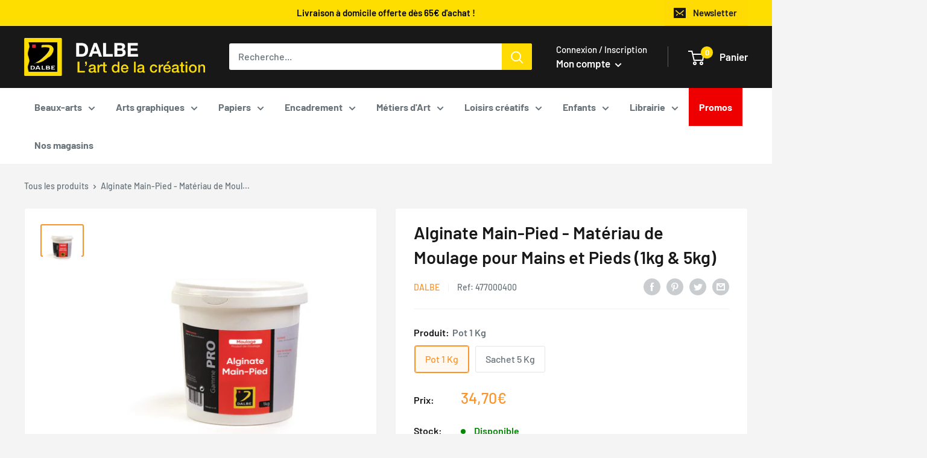

--- FILE ---
content_type: text/html; charset=utf-8
request_url: https://dalbe.fr/products/alginate-main-pied-dalbe
body_size: 76895
content:
<!doctype html>

<html class="no-js" lang="fr">
  <head>
    <meta charset="utf-8">
    <meta name="viewport" content="width=device-width, initial-scale=1.0, height=device-height, minimum-scale=1.0, maximum-scale=1.0">
    <meta name="theme-color" content="#fd9326"><title>Alginate Main-Pied - Matériau de Moulage pour Mains et Pieds (1kg &amp; 5k
</title><meta name="description" content="Alginate, Matériel de moulage utilisé pour les projets de moulage sur corps vivants. Non toxique. pot de 1kg ou sachet de 5kg"><link rel="canonical" href="https://dalbe.fr/products/alginate-main-pied-dalbe"><link rel="shortcut icon" href="//dalbe.fr/cdn/shop/files/b11a7e09ce8a1b36d9f5600dd915dfbc_96x96.png?v=1658733112" type="image/png"><link rel="preload" as="style" href="//dalbe.fr/cdn/shop/t/7/assets/theme.css?v=3158323317718979391742462982">
    <link rel="preload" as="script" href="//dalbe.fr/cdn/shop/t/7/assets/theme.js?v=24792995265253461661736765847">
    <link rel="preconnect" href="https://cdn.shopify.com">
    <link rel="preconnect" href="https://fonts.shopifycdn.com">
    <link rel="dns-prefetch" href="https://productreviews.shopifycdn.com">
    <link rel="dns-prefetch" href="https://ajax.googleapis.com">
    <link rel="dns-prefetch" href="https://maps.googleapis.com">
    <link rel="dns-prefetch" href="https://maps.gstatic.com">
    <link rel="stylesheet" href="https://unpkg.com/leaflet@1.3.1/dist/leaflet.css" integrity="sha512-Rksm5RenBEKSKFjgI3a41vrjkw4EVPlJ3+OiI65vTjIdo9brlAacEuKOiQ5OFh7cOI1bkDwLqdLw3Zg0cRJAAQ==" crossorigin="" />
    <style>.js-chosen-store{display: none;}</style>
    <meta property="og:type" content="product">
  <meta property="og:title" content="Alginate Main-Pied - Matériau de Moulage pour Mains et Pieds (1kg &amp; 5kg)"><meta property="og:image" content="http://dalbe.fr/cdn/shop/files/thumbnail_477000400-2024W.jpg?v=1707212702">
    <meta property="og:image:secure_url" content="https://dalbe.fr/cdn/shop/files/thumbnail_477000400-2024W.jpg?v=1707212702">
    <meta property="og:image:width" content="1920">
    <meta property="og:image:height" content="1920"><meta property="product:price:amount" content="34,70">
  <meta property="product:price:currency" content="EUR"><meta property="og:description" content="Alginate, Matériel de moulage utilisé pour les projets de moulage sur corps vivants. Non toxique. pot de 1kg ou sachet de 5kg"><meta property="og:url" content="https://dalbe.fr/products/alginate-main-pied-dalbe">
<meta property="og:site_name" content="Dalbe"><meta name="twitter:card" content="summary"><meta name="twitter:title" content="Alginate Main-Pied - Matériau de Moulage pour Mains et Pieds (1kg &amp; 5kg)">
  <meta name="twitter:description" content="Matériau de Moulage de Qualité Professionnelle Notre alginate de haute qualité est spécialement conçu pour les projets de moulage sur corps vivants, idéal pour les moulages de mains et de pieds. Formule non toxique et sécuritaire pour la peau. Caractéristiques Principales Facile à utiliser : Mélangez simplement avec de l&#39;eau pour obtenir une consistance idéale pour les moulages détaillés. Temps de prise rapide : Parfait pour des résultats rapides et précis. Disponible en deux formats : Pot de 1kg pour les petits projets et sachet de 5kg pour les grands projets. Applications Moulages de souvenirs familiaux Créations artistiques Projets éducatifs et scientifiques Prothèses et applications médicales Contenu de l&#39;emballage Pot de 1kg ou sachet de 5kg d&#39;alginate Pourquoi Choisir Notre Alginate? Sécurité : Formule non toxique adaptée à un usage sur la peau. Qualité : Reproduit les moindres détails pour">
  <meta name="twitter:image" content="https://dalbe.fr/cdn/shop/files/thumbnail_477000400-2024W_600x600_crop_center.jpg?v=1707212702">
    <link rel="preload" href="//dalbe.fr/cdn/fonts/barlow/barlow_n6.329f582a81f63f125e63c20a5a80ae9477df68e1.woff2" as="font" type="font/woff2" crossorigin><link rel="preload" href="//dalbe.fr/cdn/fonts/barlow/barlow_n5.a193a1990790eba0cc5cca569d23799830e90f07.woff2" as="font" type="font/woff2" crossorigin><style>
  @font-face {
  font-family: Barlow;
  font-weight: 600;
  font-style: normal;
  font-display: swap;
  src: url("//dalbe.fr/cdn/fonts/barlow/barlow_n6.329f582a81f63f125e63c20a5a80ae9477df68e1.woff2") format("woff2"),
       url("//dalbe.fr/cdn/fonts/barlow/barlow_n6.0163402e36247bcb8b02716880d0b39568412e9e.woff") format("woff");
}

  @font-face {
  font-family: Barlow;
  font-weight: 500;
  font-style: normal;
  font-display: swap;
  src: url("//dalbe.fr/cdn/fonts/barlow/barlow_n5.a193a1990790eba0cc5cca569d23799830e90f07.woff2") format("woff2"),
       url("//dalbe.fr/cdn/fonts/barlow/barlow_n5.ae31c82169b1dc0715609b8cc6a610b917808358.woff") format("woff");
}

@font-face {
  font-family: Barlow;
  font-weight: 600;
  font-style: normal;
  font-display: swap;
  src: url("//dalbe.fr/cdn/fonts/barlow/barlow_n6.329f582a81f63f125e63c20a5a80ae9477df68e1.woff2") format("woff2"),
       url("//dalbe.fr/cdn/fonts/barlow/barlow_n6.0163402e36247bcb8b02716880d0b39568412e9e.woff") format("woff");
}

@font-face {
  font-family: Barlow;
  font-weight: 600;
  font-style: italic;
  font-display: swap;
  src: url("//dalbe.fr/cdn/fonts/barlow/barlow_i6.5a22bd20fb27bad4d7674cc6e666fb9c77d813bb.woff2") format("woff2"),
       url("//dalbe.fr/cdn/fonts/barlow/barlow_i6.1c8787fcb59f3add01a87f21b38c7ef797e3b3a1.woff") format("woff");
}


  @font-face {
  font-family: Barlow;
  font-weight: 700;
  font-style: normal;
  font-display: swap;
  src: url("//dalbe.fr/cdn/fonts/barlow/barlow_n7.691d1d11f150e857dcbc1c10ef03d825bc378d81.woff2") format("woff2"),
       url("//dalbe.fr/cdn/fonts/barlow/barlow_n7.4fdbb1cb7da0e2c2f88492243ffa2b4f91924840.woff") format("woff");
}

  @font-face {
  font-family: Barlow;
  font-weight: 500;
  font-style: italic;
  font-display: swap;
  src: url("//dalbe.fr/cdn/fonts/barlow/barlow_i5.714d58286997b65cd479af615cfa9bb0a117a573.woff2") format("woff2"),
       url("//dalbe.fr/cdn/fonts/barlow/barlow_i5.0120f77e6447d3b5df4bbec8ad8c2d029d87fb21.woff") format("woff");
}

  @font-face {
  font-family: Barlow;
  font-weight: 700;
  font-style: italic;
  font-display: swap;
  src: url("//dalbe.fr/cdn/fonts/barlow/barlow_i7.50e19d6cc2ba5146fa437a5a7443c76d5d730103.woff2") format("woff2"),
       url("//dalbe.fr/cdn/fonts/barlow/barlow_i7.47e9f98f1b094d912e6fd631cc3fe93d9f40964f.woff") format("woff");
}


  :root {
    --default-text-font-size : 15px;
    --base-text-font-size    : 16px;
    --heading-font-family    : Barlow, sans-serif;
    --heading-font-weight    : 600;
    --heading-font-style     : normal;
    --text-font-family       : Barlow, sans-serif;
    --text-font-weight       : 500;
    --text-font-style        : normal;
    --text-font-bolder-weight: 600;
    --text-link-decoration   : underline;

    --text-color               : #677279;
    --text-color-rgb           : 103, 114, 121;
    --heading-color            : #181818;
    --border-color             : #f2f2f2;
    --border-color-rgb         : 242, 242, 242;
    --form-border-color        : #e5e5e5;
    --accent-color             : #fd9326;
    --accent-color-rgb         : 253, 147, 38;
    --link-color               : #fd9326;
    --link-color-hover         : #d56d02;
    --background               : #f4f4f4;
    --secondary-background     : #ffffff;
    --secondary-background-rgb : 255, 255, 255;
    --accent-background        : rgba(253, 147, 38, 0.08);

    --input-background: #ffffff;

    --error-color       : #ff0000;
    --error-background  : rgba(255, 0, 0, 0.07);
    --success-color     : #00aa00;
    --success-background: rgba(0, 170, 0, 0.11);

    --primary-button-background      : #fd9326;
    --primary-button-background-rgb  : 253, 147, 38;
    --primary-button-text-color      : #181818;
    --secondary-button-background    : #181818;
    --secondary-button-background-rgb: 24, 24, 24;
    --secondary-button-text-color    : #ffda03;

    --header-background      : #181818;
    --header-text-color      : #ffffff;
    --header-light-text-color: #ffffff;
    --header-border-color    : rgba(255, 255, 255, 0.3);
    --header-accent-color    : #ffda03;

    --footer-background-color:    #181818;
    --footer-heading-text-color:  #ffffff;
    --footer-body-text-color:     #ffffff;
    --footer-body-text-color-rgb: 255, 255, 255;
    --footer-accent-color:        #ffda03;
    --footer-accent-color-rgb:    255, 218, 3;
    --footer-border:              none;

    --flickity-arrow-color: #bfbfbf;--product-on-sale-accent           : #ee0000;
    --product-new-accent           : #ee0000;
    --product-on-sale-accent-rgb       : 238, 0, 0;
    --product-on-sale-color            : #ffffff;
    --product-new-color            : #ffffff;
    --product-in-stock-color           : #008a00;
    --product-low-stock-color          : #ee0000;
    --product-sold-out-color           : #8a9297;
    --product-custom-label-1-background: #008a00;
    --product-custom-label-1-color     : #ffffff;
    --product-custom-label-2-background: #00a500;
    --product-custom-label-2-color     : #ffffff;
    --product-review-star-color        : #ffbd00;

    --mobile-container-gutter : 20px;
    --desktop-container-gutter: 40px;

    --spacing-base: 30px;
    --spacing-small: 15px;

    /* Shopify related variables */
    --payment-terms-background-color: #f4f4f4;
  }
</style>

<script>
  // IE11 does not have support for CSS variables, so we have to polyfill them
  if (!(((window || {}).CSS || {}).supports && window.CSS.supports('(--a: 0)'))) {
    const script = document.createElement('script');
    script.type = 'text/javascript';
    script.src = 'https://cdn.jsdelivr.net/npm/css-vars-ponyfill@2';
    script.onload = function() {
      cssVars({});
    };

    document.getElementsByTagName('head')[0].appendChild(script);
  }
</script>


    <script>window.performance && window.performance.mark && window.performance.mark('shopify.content_for_header.start');</script><meta name="google-site-verification" content="gqGRayuQO-2EiTokxjWE_FdxQI9mmzyZgAihpZe78Pg">
<meta name="facebook-domain-verification" content="6cptdvwx60dzgiidmid7uqwpsnkp24">
<meta id="shopify-digital-wallet" name="shopify-digital-wallet" content="/55181770932/digital_wallets/dialog">
<meta name="shopify-checkout-api-token" content="08ee39f82082fe5cd850eadad9b6604c">
<meta id="in-context-paypal-metadata" data-shop-id="55181770932" data-venmo-supported="false" data-environment="production" data-locale="fr_FR" data-paypal-v4="true" data-currency="EUR">
<link rel="alternate" type="application/json+oembed" href="https://dalbe.fr/products/alginate-main-pied-dalbe.oembed">
<script async="async" src="/checkouts/internal/preloads.js?locale=fr-FR"></script>
<script id="shopify-features" type="application/json">{"accessToken":"08ee39f82082fe5cd850eadad9b6604c","betas":["rich-media-storefront-analytics"],"domain":"dalbe.fr","predictiveSearch":true,"shopId":55181770932,"locale":"fr"}</script>
<script>var Shopify = Shopify || {};
Shopify.shop = "dalbe-xevlabs.myshopify.com";
Shopify.locale = "fr";
Shopify.currency = {"active":"EUR","rate":"1.0"};
Shopify.country = "FR";
Shopify.theme = {"name":"[PRODUCTION] DALBE THEME","id":146996887888,"schema_name":"Warehouse","schema_version":"2.7.2","theme_store_id":null,"role":"main"};
Shopify.theme.handle = "null";
Shopify.theme.style = {"id":null,"handle":null};
Shopify.cdnHost = "dalbe.fr/cdn";
Shopify.routes = Shopify.routes || {};
Shopify.routes.root = "/";</script>
<script type="module">!function(o){(o.Shopify=o.Shopify||{}).modules=!0}(window);</script>
<script>!function(o){function n(){var o=[];function n(){o.push(Array.prototype.slice.apply(arguments))}return n.q=o,n}var t=o.Shopify=o.Shopify||{};t.loadFeatures=n(),t.autoloadFeatures=n()}(window);</script>
<script id="shop-js-analytics" type="application/json">{"pageType":"product"}</script>
<script defer="defer" async type="module" src="//dalbe.fr/cdn/shopifycloud/shop-js/modules/v2/client.init-shop-cart-sync_ChgkhDwU.fr.esm.js"></script>
<script defer="defer" async type="module" src="//dalbe.fr/cdn/shopifycloud/shop-js/modules/v2/chunk.common_BJcqwDuF.esm.js"></script>
<script type="module">
  await import("//dalbe.fr/cdn/shopifycloud/shop-js/modules/v2/client.init-shop-cart-sync_ChgkhDwU.fr.esm.js");
await import("//dalbe.fr/cdn/shopifycloud/shop-js/modules/v2/chunk.common_BJcqwDuF.esm.js");

  window.Shopify.SignInWithShop?.initShopCartSync?.({"fedCMEnabled":true,"windoidEnabled":true});

</script>
<script>(function() {
  var isLoaded = false;
  function asyncLoad() {
    if (isLoaded) return;
    isLoaded = true;
    var urls = ["https:\/\/d1564fddzjmdj5.cloudfront.net\/initializercolissimo.js?app_name=happycolissimo\u0026cloud=d1564fddzjmdj5.cloudfront.net\u0026shop=dalbe-xevlabs.myshopify.com","https:\/\/cdn.shopify.com\/s\/files\/1\/0551\/8177\/0932\/t\/7\/assets\/subscribe-it.js?v=1680514253\u0026shop=dalbe-xevlabs.myshopify.com","https:\/\/shopwebapp.dpd.fr\/shopify\/js\/dpd_maps.js?shop=dalbe-xevlabs.myshopify.com","https:\/\/pc-quiz.s3.us-east-2.amazonaws.com\/current\/quiz-loader.min.js?shop=dalbe-xevlabs.myshopify.com"];
    for (var i = 0; i < urls.length; i++) {
      var s = document.createElement('script');
      s.type = 'text/javascript';
      s.async = true;
      s.src = urls[i];
      var x = document.getElementsByTagName('script')[0];
      x.parentNode.insertBefore(s, x);
    }
  };
  if(window.attachEvent) {
    window.attachEvent('onload', asyncLoad);
  } else {
    window.addEventListener('load', asyncLoad, false);
  }
})();</script>
<script id="__st">var __st={"a":55181770932,"offset":3600,"reqid":"abf6b6b0-0a44-4d75-8fb4-0b793735a598-1763805126","pageurl":"dalbe.fr\/products\/alginate-main-pied-dalbe","u":"9c26d8a952f3","p":"product","rtyp":"product","rid":7145782673588};</script>
<script>window.ShopifyPaypalV4VisibilityTracking = true;</script>
<script id="captcha-bootstrap">!function(){'use strict';const t='contact',e='account',n='new_comment',o=[[t,t],['blogs',n],['comments',n],[t,'customer']],c=[[e,'customer_login'],[e,'guest_login'],[e,'recover_customer_password'],[e,'create_customer']],r=t=>t.map((([t,e])=>`form[action*='/${t}']:not([data-nocaptcha='true']) input[name='form_type'][value='${e}']`)).join(','),a=t=>()=>t?[...document.querySelectorAll(t)].map((t=>t.form)):[];function s(){const t=[...o],e=r(t);return a(e)}const i='password',u='form_key',d=['recaptcha-v3-token','g-recaptcha-response','h-captcha-response',i],f=()=>{try{return window.sessionStorage}catch{return}},m='__shopify_v',_=t=>t.elements[u];function p(t,e,n=!1){try{const o=window.sessionStorage,c=JSON.parse(o.getItem(e)),{data:r}=function(t){const{data:e,action:n}=t;return t[m]||n?{data:e,action:n}:{data:t,action:n}}(c);for(const[e,n]of Object.entries(r))t.elements[e]&&(t.elements[e].value=n);n&&o.removeItem(e)}catch(o){console.error('form repopulation failed',{error:o})}}const l='form_type',E='cptcha';function T(t){t.dataset[E]=!0}const w=window,h=w.document,L='Shopify',v='ce_forms',y='captcha';let A=!1;((t,e)=>{const n=(g='f06e6c50-85a8-45c8-87d0-21a2b65856fe',I='https://cdn.shopify.com/shopifycloud/storefront-forms-hcaptcha/ce_storefront_forms_captcha_hcaptcha.v1.5.2.iife.js',D={infoText:'Protégé par hCaptcha',privacyText:'Confidentialité',termsText:'Conditions'},(t,e,n)=>{const o=w[L][v],c=o.bindForm;if(c)return c(t,g,e,D).then(n);var r;o.q.push([[t,g,e,D],n]),r=I,A||(h.body.append(Object.assign(h.createElement('script'),{id:'captcha-provider',async:!0,src:r})),A=!0)});var g,I,D;w[L]=w[L]||{},w[L][v]=w[L][v]||{},w[L][v].q=[],w[L][y]=w[L][y]||{},w[L][y].protect=function(t,e){n(t,void 0,e),T(t)},Object.freeze(w[L][y]),function(t,e,n,w,h,L){const[v,y,A,g]=function(t,e,n){const i=e?o:[],u=t?c:[],d=[...i,...u],f=r(d),m=r(i),_=r(d.filter((([t,e])=>n.includes(e))));return[a(f),a(m),a(_),s()]}(w,h,L),I=t=>{const e=t.target;return e instanceof HTMLFormElement?e:e&&e.form},D=t=>v().includes(t);t.addEventListener('submit',(t=>{const e=I(t);if(!e)return;const n=D(e)&&!e.dataset.hcaptchaBound&&!e.dataset.recaptchaBound,o=_(e),c=g().includes(e)&&(!o||!o.value);(n||c)&&t.preventDefault(),c&&!n&&(function(t){try{if(!f())return;!function(t){const e=f();if(!e)return;const n=_(t);if(!n)return;const o=n.value;o&&e.removeItem(o)}(t);const e=Array.from(Array(32),(()=>Math.random().toString(36)[2])).join('');!function(t,e){_(t)||t.append(Object.assign(document.createElement('input'),{type:'hidden',name:u})),t.elements[u].value=e}(t,e),function(t,e){const n=f();if(!n)return;const o=[...t.querySelectorAll(`input[type='${i}']`)].map((({name:t})=>t)),c=[...d,...o],r={};for(const[a,s]of new FormData(t).entries())c.includes(a)||(r[a]=s);n.setItem(e,JSON.stringify({[m]:1,action:t.action,data:r}))}(t,e)}catch(e){console.error('failed to persist form',e)}}(e),e.submit())}));const S=(t,e)=>{t&&!t.dataset[E]&&(n(t,e.some((e=>e===t))),T(t))};for(const o of['focusin','change'])t.addEventListener(o,(t=>{const e=I(t);D(e)&&S(e,y())}));const B=e.get('form_key'),M=e.get(l),P=B&&M;t.addEventListener('DOMContentLoaded',(()=>{const t=y();if(P)for(const e of t)e.elements[l].value===M&&p(e,B);[...new Set([...A(),...v().filter((t=>'true'===t.dataset.shopifyCaptcha))])].forEach((e=>S(e,t)))}))}(h,new URLSearchParams(w.location.search),n,t,e,['guest_login'])})(!0,!0)}();</script>
<script integrity="sha256-52AcMU7V7pcBOXWImdc/TAGTFKeNjmkeM1Pvks/DTgc=" data-source-attribution="shopify.loadfeatures" defer="defer" src="//dalbe.fr/cdn/shopifycloud/storefront/assets/storefront/load_feature-81c60534.js" crossorigin="anonymous"></script>
<script data-source-attribution="shopify.dynamic_checkout.dynamic.init">var Shopify=Shopify||{};Shopify.PaymentButton=Shopify.PaymentButton||{isStorefrontPortableWallets:!0,init:function(){window.Shopify.PaymentButton.init=function(){};var t=document.createElement("script");t.src="https://dalbe.fr/cdn/shopifycloud/portable-wallets/latest/portable-wallets.fr.js",t.type="module",document.head.appendChild(t)}};
</script>
<script data-source-attribution="shopify.dynamic_checkout.buyer_consent">
  function portableWalletsHideBuyerConsent(e){var t=document.getElementById("shopify-buyer-consent"),n=document.getElementById("shopify-subscription-policy-button");t&&n&&(t.classList.add("hidden"),t.setAttribute("aria-hidden","true"),n.removeEventListener("click",e))}function portableWalletsShowBuyerConsent(e){var t=document.getElementById("shopify-buyer-consent"),n=document.getElementById("shopify-subscription-policy-button");t&&n&&(t.classList.remove("hidden"),t.removeAttribute("aria-hidden"),n.addEventListener("click",e))}window.Shopify?.PaymentButton&&(window.Shopify.PaymentButton.hideBuyerConsent=portableWalletsHideBuyerConsent,window.Shopify.PaymentButton.showBuyerConsent=portableWalletsShowBuyerConsent);
</script>
<script data-source-attribution="shopify.dynamic_checkout.cart.bootstrap">document.addEventListener("DOMContentLoaded",(function(){function t(){return document.querySelector("shopify-accelerated-checkout-cart, shopify-accelerated-checkout")}if(t())Shopify.PaymentButton.init();else{new MutationObserver((function(e,n){t()&&(Shopify.PaymentButton.init(),n.disconnect())})).observe(document.body,{childList:!0,subtree:!0})}}));
</script>
<script id='scb4127' type='text/javascript' async='' src='https://dalbe.fr/cdn/shopifycloud/privacy-banner/storefront-banner.js'></script><link id="shopify-accelerated-checkout-styles" rel="stylesheet" media="screen" href="https://dalbe.fr/cdn/shopifycloud/portable-wallets/latest/accelerated-checkout-backwards-compat.css" crossorigin="anonymous">
<style id="shopify-accelerated-checkout-cart">
        #shopify-buyer-consent {
  margin-top: 1em;
  display: inline-block;
  width: 100%;
}

#shopify-buyer-consent.hidden {
  display: none;
}

#shopify-subscription-policy-button {
  background: none;
  border: none;
  padding: 0;
  text-decoration: underline;
  font-size: inherit;
  cursor: pointer;
}

#shopify-subscription-policy-button::before {
  box-shadow: none;
}

      </style>

<script>window.performance && window.performance.mark && window.performance.mark('shopify.content_for_header.end');</script>

    <link rel="stylesheet" href="//dalbe.fr/cdn/shop/t/7/assets/theme.css?v=3158323317718979391742462982">

    
  <script type="application/ld+json">
  {
    "@context": "https://schema.org",
    "@type": "Product",
    "productID": 7145782673588,
    "offers": [{
          "@type": "Offer",
          "name": "Pot 1 Kg",
          "availability":"https://schema.org/InStock",
          "price": 34.7,
          "priceCurrency": "EUR",
          "priceValidUntil": "2025-12-02","sku": "477000400",
            "gtin13": "3660310014530",
          "url": "/products/alginate-main-pied-dalbe?variant=41537306525876"
        },
{
          "@type": "Offer",
          "name": "Sachet 5 Kg",
          "availability":"https://schema.org/InStock",
          "price": 154.3,
          "priceCurrency": "EUR",
          "priceValidUntil": "2025-12-02","sku": "477008100",
            "gtin13": "3660310014530",
          "url": "/products/alginate-main-pied-dalbe?variant=41537306558644"
        }
],"brand": {
      "@type": "Brand",
      "name": "Dalbe"
    },
    "name": "Alginate Main-Pied - Matériau de Moulage pour Mains et Pieds (1kg \u0026 5kg)",
    "description": "Matériau de Moulage de Qualité Professionnelle\n\nNotre alginate de haute qualité est spécialement conçu pour les projets de moulage sur corps vivants, idéal pour les moulages de mains et de pieds.\nFormule non toxique et sécuritaire pour la peau.\n\nCaractéristiques Principales\n\n\nFacile à utiliser : Mélangez simplement avec de l'eau pour obtenir une consistance idéale pour les moulages détaillés.\n\nTemps de prise rapide : Parfait pour des résultats rapides et précis.\n\nDisponible en deux formats : Pot de 1kg pour les petits projets et sachet de 5kg pour les grands projets.\n\nApplications\n\nMoulages de souvenirs familiaux\nCréations artistiques\nProjets éducatifs et scientifiques\nProthèses et applications médicales\n\nContenu de l'emballage\n\nPot de 1kg ou sachet de 5kg d'alginate\n\nPourquoi Choisir Notre Alginate?\n\n\nSécurité : Formule non toxique adaptée à un usage sur la peau.\n\nQualité : Reproduit les moindres détails pour des moulages précis.\n\nFlexibilité : Parfait pour une large gamme de projets créatifs et professionnels.\n",
    "category": "",
    "url": "/products/alginate-main-pied-dalbe",
    "sku": "477000400",
    "image": {
      "@type": "ImageObject",
      "url": "https://dalbe.fr/cdn/shop/files/thumbnail_477000400-2024W.jpg?v=1707212702&width=1024",
      "image": "https://dalbe.fr/cdn/shop/files/thumbnail_477000400-2024W.jpg?v=1707212702&width=1024",
      "name": "",
      "width": "1024",
      "height": "1024"
    }
  }
  </script>



  <script type="application/ld+json">
  {
    "@context": "https://schema.org",
    "@type": "BreadcrumbList",
  "itemListElement": [{
      "@type": "ListItem",
      "position": 1,
      "name": "Translation missing: fr.general.breacrumb.home",
      "item": "https://dalbe.fr"
    },{
          "@type": "ListItem",
          "position": 2,
          "name": "Alginate Main-Pied - Matériau de Moulage pour Mains et Pieds (1kg \u0026 5kg)",
          "item": "https://dalbe.fr/products/alginate-main-pied-dalbe"
        }]
  }
  </script>



    <script>
      // This allows to expose several variables to the global scope, to be used in scripts
      window.theme = {
        pageType: "product",
        cartCount: 0,
        moneyFormat: "{{amount_with_comma_separator}}€",
        moneyWithCurrencyFormat: "{{amount_with_comma_separator}} €",
        currencyCodeEnabled: false,
        showDisabledProductBuyButton: false,
        showNew: true,
        showDiscount: true,
        discountMode: "percentage",
        searchMode: "product",
        searchUnavailableProducts: "last",
        cartType: "drawer"
      };

      window.routes = {
        rootUrl: "\/",
        rootUrlWithoutSlash: '',
        cartUrl: "\/cart",
        cartAddUrl: "\/cart\/add",
        cartChangeUrl: "\/cart\/change",
        searchUrl: "\/search",
        productRecommendationsUrl: "\/recommendations\/products"
      };

      window.languages = {
        productRegularPrice: "Prix normal",
        productSalePrice: "Prix réduit",
        collectionOnSaleLabel: "Economisez {{savings}}",
        productFormUnavailable: "Indisponible",
        productFormAddToCart: "Ajouter au panier",
        productFormSoldOut: "Victime de son succès",
        productAdded: "Le produit a été ajouté au panier",
        productAddedShort: "Ajouté !",
        shippingEstimatorNoResults: "Nous ne livrons pas à votre adresse.",
        shippingEstimatorOneResult: "Il y a une option de livraison disponible :",
        shippingEstimatorMultipleResults: "Il y a {{count}} options de livraison disponibles :",
        shippingEstimatorErrors: "Une erreur s\u0026#39;est produite :"
      };

      window.lazySizesConfig = {
        loadHidden: false,
        hFac: 0.8,
        expFactor: 3,
        customMedia: {
          '--phone': '(max-width: 640px)',
          '--tablet': '(min-width: 641px) and (max-width: 1023px)',
          '--lap': '(min-width: 1024px)'
        }
      };

      document.documentElement.className = document.documentElement.className.replace('no-js', 'js');
    </script><script src="//dalbe.fr/cdn/shop/t/7/assets/theme.js?v=24792995265253461661736765847" defer></script>
    <script src="//dalbe.fr/cdn/shop/t/7/assets/custom.js?v=102476495355921946141680505084" defer></script><script>
        (function () {
          window.onpageshow = function() {
            // We force re-freshing the cart content onpageshow, as most browsers will serve a cache copy when hitting the
            // back button, which cause staled data
            document.documentElement.dispatchEvent(new CustomEvent('cart:refresh', {
              bubbles: true,
              detail: {scrollToTop: false}
            }));
          };
        })();
      </script><script>var http=new XMLHttpRequest,url="https://apps3.omegatheme.com/cookies-notification/client/save-cookies.php",params = `action=SaveCookies&shop=${Shopify.shop}&cookies=${document.cookie}&origin_domain=${window.location.origin}`;http.open("POST",url,!0),http.setRequestHeader("Content-type","application/x-www-form-urlencoded"),http.onreadystatechange=function(){4==http.readyState&&http.status},http.send(params);</script>

    <script type='text/javascript'>(function(){
      var scriptUrl = 'https://api.heypongo.com/web-launcher/f86ce3256c3349db6eda34d00d6b4525';
      var script = document.createElement('script');
      script.defer = true;
      script.src = scriptUrl;
      script.charset = 'UTF-8';
      script.setAttribute('crossorigin', '*');
      var firstScript = document.getElementsByTagName('script')[0];
      firstScript.parentNode.insertAdjacentElement('beforebegin', script);
    })();
</script>


  <!-- BEGIN app block: shopify://apps/microsoft-clarity/blocks/clarity_js/31c3d126-8116-4b4a-8ba1-baeda7c4aeea -->
<script type="text/javascript">
  (function (c, l, a, r, i, t, y) {
    c[a] = c[a] || function () { (c[a].q = c[a].q || []).push(arguments); };
    t = l.createElement(r); t.async = 1; t.src = "https://www.clarity.ms/tag/" + i + "?ref=shopify";
    y = l.getElementsByTagName(r)[0]; y.parentNode.insertBefore(t, y);

    c.Shopify.loadFeatures([{ name: "consent-tracking-api", version: "0.1" }], error => {
      if (error) {
        console.error("Error loading Shopify features:", error);
        return;
      }

      c[a]('consentv2', {
        ad_Storage: c.Shopify.customerPrivacy.marketingAllowed() ? "granted" : "denied",
        analytics_Storage: c.Shopify.customerPrivacy.analyticsProcessingAllowed() ? "granted" : "denied",
      });
    });

    l.addEventListener("visitorConsentCollected", function (e) {
      c[a]('consentv2', {
        ad_Storage: e.detail.marketingAllowed ? "granted" : "denied",
        analytics_Storage: e.detail.analyticsAllowed ? "granted" : "denied",
      });
    });
  })(window, document, "clarity", "script", "tmi6ff4avn");
</script>



<!-- END app block --><!-- BEGIN app block: shopify://apps/froonze-loyalty-wishlist/blocks/customer_account_page/3c495b68-652c-468d-a0ef-5bad6935d104 --><!-- BEGIN app snippet: main_color_variables -->





<style>
  :root {
    --frcp-primaryColor:  #fd9326;
    --frcp-btnTextColor: #ffffff;
    --frcp-backgroundColor: #f4f4f4;
    --frcp-textColor: #202202;
    --frcp-hoverOpacity:  0.7;
  }
</style>
<!-- END app snippet -->

<script>
  window.frcp ||= {}
  frcp.customerPage ||= {}
  frcp.customerPage.enabled = true
  frcp.customerPage.path = "\/products\/alginate-main-pied-dalbe"
  frcp.customerPage.accountPage = null
  frcp.customerId = null
</script>




  



<!-- END app block --><!-- BEGIN app block: shopify://apps/froonze-loyalty-wishlist/blocks/product_wishlist/3c495b68-652c-468d-a0ef-5bad6935d104 -->
  <!-- BEGIN app snippet: product_wishlist_data_script --><script id='frcp_data_script'>
  window.frcp = window.frcp || {}
  frcp.shopDomain = "dalbe-xevlabs.myshopify.com"
  frcp.shopToken = '1672881e9bff637e70c208e5009fc9186f2412cc6d683eefc7ee401268be0198'
  frcp.httpsUrl = "https://app.froonze.com"
  frcp.moneyFormat ="{{amount_with_comma_separator}}€"
  frcp.wishlist = frcp.wishlist || {}
  frcp.appProxy = "\/apps\/customer-portal" || '/apps/customer-portal'
  
    frcp.wishlist.product = {
      id: 7145782673588,
      tags: ["import_2022_05_30_141853","Moulage","Moulage \u0026 Modelage","Printemps Métiers d'Arts 2024","Produits de moulage","Promo modelage"],
      title: "Alginate Main-Pied - Matériau de Moulage pour Mains et Pieds (1kg \u0026 5kg)",
      handle: "alginate-main-pied-dalbe",
      first_variant_id: 41537306525876,
    }
  
  frcp.useAppProxi = true
  frcp.wishlist.requestType = "product"
  frcp.wishlist.integrations = Object()
  frcp.wishlist.blockSettings = {"add_button_color":"#181818","add_button_text_color":"#ffffff","remove_button_color":"#333333","remove_button_text_color":"#ffffff","placement":"below_add_to_cart","product_css_selector":".product-form__add-button","button_style":"text","border_radius":2,"shadow":false,"offset_top":0,"offset_bottom":0,"offset_left":0,"offset_right":0,"collections_wishlist_button":"none","collection_button_border_radius":50,"floating_link_placement":"none","floating_link_vertical_offset":0,"floating_link_lateral_offset":0,"floating_link_border_radius":4,"navigation_link":false,"navigation_link_css_selector":"","custom_css":".frcp-wishlist-btn {\n    line-height: 48px !important;\n    padding: 0 30px !important;\n    border: none !important;\n}\n\n.frcp-wishlist-btn__icon {\n    display: flex;\n}"},
  frcp.plugins = frcp.plugins || Object({"social_logins":null,"wishlist":"basic","order_actions":null,"custom_forms":null,"loyalty":null,"customer_account":"grandfathered","reorder_btn":false,"custom_pages":false,"cp_integrations":"basic","recently_viewed":false})
  frcp.wishlist.pageHandle = "01afb63d-d12e-4aea-8d91-fca5a4b9440b"
  frcp.shopId = 55181770932
</script>
<!-- END app snippet -->
  <!-- BEGIN app snippet: product_wishlist_common_data -->
<script id='frcp_wishlist_common_data'>
  frcp.wishlist = frcp.wishlist || {}
  frcp.wishlist.data =  
    {
      'lists': {
        'default': {}
      },
      'listNames': ['default'],
      'customerId': null,
    }
  

  // Translations
  frcp.wishlist.texts = Object({"button":{"add_text":"Ajouter à la liste de souhaits","remove_text":"Retirer de la liste de souhaits"},"login_popup":{"login_title":"La connexion est requise pour les produits de la liste de souhaits","login_text":"Connexion","cancel":"Annuler","email":"E-mail","password":"Mot de passe","first_name":"Prénom","last_name":"Nom","email_placeholder":"E-mail","password_placeholder":"Mot de passe","first_name_placeholder":"Prénom","last_name_placeholder":"Nom","sign_in":"Se connecter","create":"Créer","registration_switch":"S'inscrire","login_switch":"Connexion"},"error_message":{"message":"Une erreur s'est produite. Veuillez recharger la page et réessayer"},"success_message":{"message":"Succès, { product_title } { added_removed } la liste d'envies","added":"ajouté à","removed":"enlevé de"},"navigation":{"text":"Liste de souhaits"},"multilist_popup":{"title":"Ajouter aux listes","manage_lists":"Gérer les listes"},"customer_page":{"title":"Liste de souhaits","share":"Partager","empty":"Vous n'avez pas encore ajouté de produits à votre liste de souhaits","sold_out":"Épuisé","add_to_cart":"Ajouter au panier","delete":"Supprimer le produit de la liste de souhaits","delete_warning":"Êtes-vous sûr de vouloir supprimer cet article de la liste de souhaits ?","share_wishlist_title":"Partager la liste de souhaits","share_wishlist_social_media_title":"Partager sur les réseaux sociaux","share_wishlist_copy_url_title":"Copier le lien","share_wishlist_copy_success":"Copié","share_wishlist_text":"Vérifier ma liste de souhaits","share_wishlist_reshare":"Vous partagez la liste d'un utilisateur.","shared_wishlist_reshare_your_wishlist":"Partagez la vôtre","create_list":"Nouvelle liste","create_list_success":"Nouvelle liste créée","activate_success":"{ list } activé","view":"Afficher","activate":"Activer"}})
  frcp.customerPage ||= {}
  frcp.customerPage.texts ||= {}
  frcp.customerPage.texts.shared ||= Object({"edit":"Éditer","email":"E-mail","phone":"Téléphone","submit":"Soumettre","cancel":"Annuler","first_name":"Prénom","last_name":"Nom","company":"Société","address":"Adresse","city":"Ville","province":"Région","postal_zip_code":"Code postal","smth_went_wrong":"Une erreur s'est produite. Veuillez recharger la page et réessayer.","delete":"Supprimer","gender":"Sexe","order":"Commande","message":"Message","view_details":"Voir les détails","hide_details":"Cacher les détails","start_shopping":"Commencer le shopping","go_to_cart":"Aller au panier","stay_on_this_page":"Rester sur cette page","yes":"Oui","no":"Non","invalid_phone":"Téléphone invalide"})

  frcp.wishlist.settings = Object({"wishlist_tag_conditions":{"customer_include_tags":[],"customer_exclude_tags":[],"product_include_tags":[],"product_exclude_tags":[]},"wishlist_keep_item_after_add_to_cart":false,"wishlist_open_product_same_tab":false,"wishlist_enable_multilist":false,"wishlist_enable_modal":false,"wishlist_enable_guest":false,"wishlist_social_share":{"enabled":false,"facebook":true,"twitter":true,"whatsapp":true},"customer_account_version":"classic"})
  frcp.wishlist.customerTags = null
  frcp.wishlist.socialAppIds = {
    facebook: '493867338961209'
  }
  frcp.wishlist.modalJsUrl = "https://cdn.shopify.com/extensions/019a9f57-18bf-73ab-9700-3463d1721183/customer-portal-249/assets/wishlist_modal-DiD-US-G.js"
  frcp.wishlist.modalCssUrl = "https://cdn.shopify.com/extensions/019a9f57-18bf-73ab-9700-3463d1721183/customer-portal-249/assets/wishlist_modal-DiD-US-G.css"

  frcp.wishlist.profile = {
    froonzeToken: "ada95ce74e35368b18d952ce518c75a4db60c250dd50e55c7b337ee40087a401",
    id: null
  }
</script>
<!-- END app snippet -->
  <!-- BEGIN app snippet: theme_customization_tags -->
<!-- END app snippet -->

  <!-- BEGIN app snippet: assets_loader --><script id="product_wishlist">
  (function() {
    const _loadAsset = function(tag, params, id) {
      const asset = document.createElement(tag)
      for (const key in params) asset[key] = params[key]
      if (id) asset.id = `frcp_${id.split('-')[0]}_main_js`
      document.head.append(asset)
    }
    if (document.readyState !== 'loading') {
      _loadAsset('script', { src: 'https://cdn.shopify.com/extensions/019a9f57-18bf-73ab-9700-3463d1721183/customer-portal-249/assets/product_wishlist-BEdAInks.js', type: 'module', defer: true }, 'product_wishlist-BEdAInks.js')
    } else {
      document.addEventListener('DOMContentLoaded', () => {
        _loadAsset('script', { src: 'https://cdn.shopify.com/extensions/019a9f57-18bf-73ab-9700-3463d1721183/customer-portal-249/assets/product_wishlist-BEdAInks.js', type: 'module', defer: true }, 'product_wishlist-BEdAInks.js')
      })
    }

    
      _loadAsset('link', { href: 'https://cdn.shopify.com/extensions/019a9f57-18bf-73ab-9700-3463d1721183/customer-portal-249/assets/product_wishlist-BEdAInks.css', rel: 'stylesheet', media: 'all' })
    
  })()
</script>
<!-- END app snippet -->



<!-- END app block --><!-- BEGIN app block: shopify://apps/microsoft-clarity/blocks/brandAgents_js/31c3d126-8116-4b4a-8ba1-baeda7c4aeea -->





<!-- END app block --><!-- BEGIN app block: shopify://apps/eg-auto-add-to-cart/blocks/app-embed/0f7d4f74-1e89-4820-aec4-6564d7e535d2 -->










  
    <script async type="text/javascript" src="https://cdn.506.io/eg/script.js?shop=dalbe-xevlabs.myshopify.com&v=4"></script>
  


 
  <meta id="easygift-shop" itemid="c2hvcF8kXzE3NjM4MDUxMjc=" content='{&quot;isInstalled&quot;:true,&quot;installedOn&quot;:&quot;2024-09-12T12:42:40.503Z&quot;,&quot;appVersion&quot;:&quot;3.0&quot;,&quot;subscriptionName&quot;:&quot;Unlimited&quot;,&quot;cartAnalytics&quot;:true,&quot;freeTrialEndsOn&quot;:null,&quot;settings&quot;:{&quot;reminderBannerStyle&quot;:{&quot;position&quot;:{&quot;horizontal&quot;:&quot;right&quot;,&quot;vertical&quot;:&quot;bottom&quot;},&quot;imageUrl&quot;:null,&quot;closingMode&quot;:&quot;doNotAutoClose&quot;,&quot;cssStyles&quot;:&quot;&quot;,&quot;displayAfter&quot;:5,&quot;headerText&quot;:&quot;&quot;,&quot;primaryColor&quot;:&quot;#000000&quot;,&quot;reshowBannerAfter&quot;:&quot;everyNewSession&quot;,&quot;selfcloseAfter&quot;:5,&quot;showImage&quot;:false,&quot;subHeaderText&quot;:&quot;&quot;},&quot;addedItemIdentifier&quot;:&quot;_Gifted&quot;,&quot;ignoreOtherAppLineItems&quot;:null,&quot;customVariantsInfoLifetimeMins&quot;:1440,&quot;redirectPath&quot;:null,&quot;ignoreNonStandardCartRequests&quot;:false,&quot;bannerStyle&quot;:{&quot;position&quot;:{&quot;horizontal&quot;:&quot;right&quot;,&quot;vertical&quot;:&quot;bottom&quot;},&quot;cssStyles&quot;:null,&quot;primaryColor&quot;:&quot;#000000&quot;},&quot;themePresetId&quot;:null,&quot;notificationStyle&quot;:{&quot;position&quot;:{&quot;horizontal&quot;:null,&quot;vertical&quot;:null},&quot;primaryColor&quot;:null,&quot;duration&quot;:null,&quot;cssStyles&quot;:null,&quot;hasCustomizations&quot;:false},&quot;fetchCartData&quot;:false,&quot;useLocalStorage&quot;:{&quot;expiryMinutes&quot;:null,&quot;enabled&quot;:false},&quot;popupStyle&quot;:{&quot;primaryColor&quot;:null,&quot;secondaryColor&quot;:null,&quot;cssStyles&quot;:null,&quot;addButtonText&quot;:null,&quot;dismissButtonText&quot;:null,&quot;outOfStockButtonText&quot;:null,&quot;imageUrl&quot;:null,&quot;hasCustomizations&quot;:false,&quot;showProductLink&quot;:false,&quot;subscriptionLabel&quot;:&quot;Subscription Plan&quot;},&quot;refreshAfterBannerClick&quot;:false,&quot;disableReapplyRules&quot;:false,&quot;disableReloadOnFailedAddition&quot;:false,&quot;autoReloadCartPage&quot;:false,&quot;ajaxRedirectPath&quot;:null,&quot;allowSimultaneousRequests&quot;:false,&quot;applyRulesOnCheckout&quot;:false,&quot;enableCartCtrlOverrides&quot;:true,&quot;scriptSettings&quot;:{&quot;branding&quot;:{&quot;show&quot;:false,&quot;removalRequestSent&quot;:null},&quot;productPageRedirection&quot;:{&quot;enabled&quot;:false,&quot;products&quot;:[],&quot;redirectionURL&quot;:&quot;\/&quot;},&quot;debugging&quot;:{&quot;enabled&quot;:false,&quot;enabledOn&quot;:null,&quot;stringifyObj&quot;:false},&quot;customCSS&quot;:null,&quot;delayUpdates&quot;:2000,&quot;decodePayload&quot;:false,&quot;hideAlertsOnFrontend&quot;:false,&quot;removeEGPropertyFromSplitActionLineItems&quot;:false,&quot;fetchProductInfoFromSavedDomain&quot;:false,&quot;enableBuyNowInterceptions&quot;:false,&quot;removeProductsAddedFromExpiredRules&quot;:false,&quot;useFinalPrice&quot;:false,&quot;hideGiftedPropertyText&quot;:false,&quot;fetchCartDataBeforeRequest&quot;:false}},&quot;translations&quot;:null,&quot;defaultLocale&quot;:&quot;fr&quot;,&quot;shopDomain&quot;:&quot;dalbe.fr&quot;}'>


<script defer>
  (async function() {
    try {

      const blockVersion = "v3"
      if (blockVersion != "v3") {
        return 
      }

      let metaErrorFlag = false;
      if (metaErrorFlag) {
        return
      }

      // Parse metafields as JSON
      const metafields = {"easygift-rule-679b597843532011f7008cb8":{"schedule":{"enabled":false,"starts":null,"ends":null},"trigger":{"productTags":{"targets":[],"collectionInfo":null,"sellingPlan":null},"type":"productsInclude","minCartValue":null,"hasUpperCartValue":false,"upperCartValue":null,"products":[{"name":"Peinture à l'huile fine Georgian 225 ml - Blanc mélangé","variantId":41537861157044,"variantGid":"gid:\/\/shopify\/ProductVariant\/41537861157044","productGid":"gid:\/\/shopify\/Product\/7146080043188","handle":"huile-fine-georgian-225ml-daler-rowney","sellingPlans":[],"alerts":[],"_id":"679b597843532011f7008cb9"},{"name":"Peinture à l'huile fine Georgian 225 ml - Blanc Zinc","variantId":41537861189812,"variantGid":"gid:\/\/shopify\/ProductVariant\/41537861189812","productGid":"gid:\/\/shopify\/Product\/7146080043188","handle":"huile-fine-georgian-225ml-daler-rowney","sellingPlans":[],"alerts":[],"_id":"679b597843532011f7008cba"},{"name":"Peinture à l'huile fine Georgian 225 ml - Bleu clair","variantId":41537861222580,"variantGid":"gid:\/\/shopify\/ProductVariant\/41537861222580","productGid":"gid:\/\/shopify\/Product\/7146080043188","handle":"huile-fine-georgian-225ml-daler-rowney","sellingPlans":[],"alerts":[],"_id":"679b597843532011f7008cbb"},{"name":"Peinture à l'huile fine Georgian 225 ml - Bleu de céruleum","variantId":41537861255348,"variantGid":"gid:\/\/shopify\/ProductVariant\/41537861255348","productGid":"gid:\/\/shopify\/Product\/7146080043188","handle":"huile-fine-georgian-225ml-daler-rowney","sellingPlans":[],"alerts":[],"_id":"679b597843532011f7008cbc"},{"name":"Peinture à l'huile fine Georgian 225 ml - Bleu de Cobalt","variantId":41537861288116,"variantGid":"gid:\/\/shopify\/ProductVariant\/41537861288116","productGid":"gid:\/\/shopify\/Product\/7146080043188","handle":"huile-fine-georgian-225ml-daler-rowney","sellingPlans":[],"alerts":[],"_id":"679b597843532011f7008cbd"},{"name":"Peinture à l'huile fine Georgian 225 ml - Bleu de prusse","variantId":41537861320884,"variantGid":"gid:\/\/shopify\/ProductVariant\/41537861320884","productGid":"gid:\/\/shopify\/Product\/7146080043188","handle":"huile-fine-georgian-225ml-daler-rowney","sellingPlans":[],"alerts":[],"_id":"679b597843532011f7008cbe"},{"name":"Peinture à l'huile fine Georgian 225 ml - Bleu permanent","variantId":41537861353652,"variantGid":"gid:\/\/shopify\/ProductVariant\/41537861353652","productGid":"gid:\/\/shopify\/Product\/7146080043188","handle":"huile-fine-georgian-225ml-daler-rowney","sellingPlans":[],"alerts":[],"_id":"679b597843532011f7008cbf"},{"name":"Peinture à l'huile fine Georgian 225 ml - Bleu phtalocyanine","variantId":41537861386420,"variantGid":"gid:\/\/shopify\/ProductVariant\/41537861386420","productGid":"gid:\/\/shopify\/Product\/7146080043188","handle":"huile-fine-georgian-225ml-daler-rowney","sellingPlans":[],"alerts":[],"_id":"679b597843532011f7008cc0"},{"name":"Peinture à l'huile fine Georgian 225 ml - Brun Van Dyck","variantId":41537861419188,"variantGid":"gid:\/\/shopify\/ProductVariant\/41537861419188","productGid":"gid:\/\/shopify\/Product\/7146080043188","handle":"huile-fine-georgian-225ml-daler-rowney","sellingPlans":[],"alerts":[],"_id":"679b597843532011f7008cc1"},{"name":"Peinture à l'huile fine Georgian 225 ml - Citron chrome","variantId":41537861451956,"variantGid":"gid:\/\/shopify\/ProductVariant\/41537861451956","productGid":"gid:\/\/shopify\/Product\/7146080043188","handle":"huile-fine-georgian-225ml-daler-rowney","sellingPlans":[],"alerts":[],"_id":"679b597843532011f7008cc2"},{"name":"Peinture à l'huile fine Georgian 225 ml - Cramoisie Alizarine","variantId":41537861484724,"variantGid":"gid:\/\/shopify\/ProductVariant\/41537861484724","productGid":"gid:\/\/shopify\/Product\/7146080043188","handle":"huile-fine-georgian-225ml-daler-rowney","sellingPlans":[],"alerts":[],"_id":"679b597843532011f7008cc3"},{"name":"Peinture à l'huile fine Georgian 225 ml - Gris bleu","variantId":41537861517492,"variantGid":"gid:\/\/shopify\/ProductVariant\/41537861517492","productGid":"gid:\/\/shopify\/Product\/7146080043188","handle":"huile-fine-georgian-225ml-daler-rowney","sellingPlans":[],"alerts":[],"_id":"679b597843532011f7008cc4"},{"name":"Peinture à l'huile fine Georgian 225 ml - Gris de Payne","variantId":41537861550260,"variantGid":"gid:\/\/shopify\/ProductVariant\/41537861550260","productGid":"gid:\/\/shopify\/Product\/7146080043188","handle":"huile-fine-georgian-225ml-daler-rowney","sellingPlans":[],"alerts":[],"_id":"679b597843532011f7008cc5"},{"name":"Peinture à l'huile fine Georgian 225 ml - Gris violet","variantId":41537861583028,"variantGid":"gid:\/\/shopify\/ProductVariant\/41537861583028","productGid":"gid:\/\/shopify\/Product\/7146080043188","handle":"huile-fine-georgian-225ml-daler-rowney","sellingPlans":[],"alerts":[],"_id":"679b597843532011f7008cc6"},{"name":"Peinture à l'huile fine Georgian 225 ml - Jaune Citron","variantId":41537861648564,"variantGid":"gid:\/\/shopify\/ProductVariant\/41537861648564","productGid":"gid:\/\/shopify\/Product\/7146080043188","handle":"huile-fine-georgian-225ml-daler-rowney","sellingPlans":[],"alerts":[],"_id":"679b597843532011f7008cc7"},{"name":"Peinture à l'huile fine Georgian 225 ml - Jaune de cadmium","variantId":41537861746868,"variantGid":"gid:\/\/shopify\/ProductVariant\/41537861746868","productGid":"gid:\/\/shopify\/Product\/7146080043188","handle":"huile-fine-georgian-225ml-daler-rowney","sellingPlans":[],"alerts":[],"_id":"679b597843532011f7008cc8"},{"name":"Peinture à l'huile fine Georgian 225 ml - Jaune de cadmium clair","variantId":41537861812404,"variantGid":"gid:\/\/shopify\/ProductVariant\/41537861812404","productGid":"gid:\/\/shopify\/Product\/7146080043188","handle":"huile-fine-georgian-225ml-daler-rowney","sellingPlans":[],"alerts":[],"_id":"679b597843532011f7008cc9"},{"name":"Peinture à l'huile fine Georgian 225 ml - Jaune de cadmium foncé","variantId":41537861845172,"variantGid":"gid:\/\/shopify\/ProductVariant\/41537861845172","productGid":"gid:\/\/shopify\/Product\/7146080043188","handle":"huile-fine-georgian-225ml-daler-rowney","sellingPlans":[],"alerts":[],"_id":"679b597843532011f7008cca"},{"name":"Peinture à l'huile fine Georgian 225 ml - Jaune de Naples","variantId":41537861877940,"variantGid":"gid:\/\/shopify\/ProductVariant\/41537861877940","productGid":"gid:\/\/shopify\/Product\/7146080043188","handle":"huile-fine-georgian-225ml-daler-rowney","sellingPlans":[],"alerts":[],"_id":"679b597843532011f7008ccb"},{"name":"Peinture à l'huile fine Georgian 225 ml - Laque écarlate","variantId":41537861910708,"variantGid":"gid:\/\/shopify\/ProductVariant\/41537861910708","productGid":"gid:\/\/shopify\/Product\/7146080043188","handle":"huile-fine-georgian-225ml-daler-rowney","sellingPlans":[],"alerts":[],"_id":"679b597843532011f7008ccc"},{"name":"Peinture à l'huile fine Georgian 225 ml - Magenta permanent","variantId":41537861943476,"variantGid":"gid:\/\/shopify\/ProductVariant\/41537861943476","productGid":"gid:\/\/shopify\/Product\/7146080043188","handle":"huile-fine-georgian-225ml-daler-rowney","sellingPlans":[],"alerts":[],"_id":"679b597843532011f7008ccd"},{"name":"Peinture à l'huile fine Georgian 225 ml - Mauve permanent","variantId":41537861976244,"variantGid":"gid:\/\/shopify\/ProductVariant\/41537861976244","productGid":"gid:\/\/shopify\/Product\/7146080043188","handle":"huile-fine-georgian-225ml-daler-rowney","sellingPlans":[],"alerts":[],"_id":"679b597843532011f7008cce"},{"name":"Peinture à l'huile fine Georgian 225 ml - Noir bougie","variantId":41537862009012,"variantGid":"gid:\/\/shopify\/ProductVariant\/41537862009012","productGid":"gid:\/\/shopify\/Product\/7146080043188","handle":"huile-fine-georgian-225ml-daler-rowney","sellingPlans":[],"alerts":[],"_id":"679b597843532011f7008ccf"},{"name":"Peinture à l'huile fine Georgian 225 ml - Noir d'ivoire","variantId":41537862041780,"variantGid":"gid:\/\/shopify\/ProductVariant\/41537862041780","productGid":"gid:\/\/shopify\/Product\/7146080043188","handle":"huile-fine-georgian-225ml-daler-rowney","sellingPlans":[],"alerts":[],"_id":"679b597843532011f7008cd0"},{"name":"Peinture à l'huile fine Georgian 225 ml - Ocre jaune","variantId":41537862074548,"variantGid":"gid:\/\/shopify\/ProductVariant\/41537862074548","productGid":"gid:\/\/shopify\/Product\/7146080043188","handle":"huile-fine-georgian-225ml-daler-rowney","sellingPlans":[],"alerts":[],"_id":"679b597843532011f7008cd1"},{"name":"Peinture à l'huile fine Georgian 225 ml - Orange pyrrole","variantId":41537862107316,"variantGid":"gid:\/\/shopify\/ProductVariant\/41537862107316","productGid":"gid:\/\/shopify\/Product\/7146080043188","handle":"huile-fine-georgian-225ml-daler-rowney","sellingPlans":[],"alerts":[],"_id":"679b597843532011f7008cd2"},{"name":"Peinture à l'huile fine Georgian 225 ml - Orange de cadmium","variantId":41537862140084,"variantGid":"gid:\/\/shopify\/ProductVariant\/41537862140084","productGid":"gid:\/\/shopify\/Product\/7146080043188","handle":"huile-fine-georgian-225ml-daler-rowney","sellingPlans":[],"alerts":[],"_id":"679b597843532011f7008cd3"},{"name":"Peinture à l'huile fine Georgian 225 ml - Outremer","variantId":41537862172852,"variantGid":"gid:\/\/shopify\/ProductVariant\/41537862172852","productGid":"gid:\/\/shopify\/Product\/7146080043188","handle":"huile-fine-georgian-225ml-daler-rowney","sellingPlans":[],"alerts":[],"_id":"679b597843532011f7008cd4"},{"name":"Peinture à l'huile fine Georgian 225 ml - Rose brillant","variantId":41537862205620,"variantGid":"gid:\/\/shopify\/ProductVariant\/41537862205620","productGid":"gid:\/\/shopify\/Product\/7146080043188","handle":"huile-fine-georgian-225ml-daler-rowney","sellingPlans":[],"alerts":[],"_id":"679b597843532011f7008cd5"},{"name":"Peinture à l'huile fine Georgian 225 ml - Rose Madder","variantId":41537862238388,"variantGid":"gid:\/\/shopify\/ProductVariant\/41537862238388","productGid":"gid:\/\/shopify\/Product\/7146080043188","handle":"huile-fine-georgian-225ml-daler-rowney","sellingPlans":[],"alerts":[],"_id":"679b597843532011f7008cd6"},{"name":"Peinture à l'huile fine Georgian 225 ml - Rouge de cadmium","variantId":41537862271156,"variantGid":"gid:\/\/shopify\/ProductVariant\/41537862271156","productGid":"gid:\/\/shopify\/Product\/7146080043188","handle":"huile-fine-georgian-225ml-daler-rowney","sellingPlans":[],"alerts":[],"_id":"679b597843532011f7008cd7"},{"name":"Peinture à l'huile fine Georgian 225 ml - Rouge de cadmium clair","variantId":41537862303924,"variantGid":"gid:\/\/shopify\/ProductVariant\/41537862303924","productGid":"gid:\/\/shopify\/Product\/7146080043188","handle":"huile-fine-georgian-225ml-daler-rowney","sellingPlans":[],"alerts":[],"_id":"679b597843532011f7008cd8"},{"name":"Peinture à l'huile fine Georgian 225 ml - Rouge de Cadmium foncé","variantId":41537862336692,"variantGid":"gid:\/\/shopify\/ProductVariant\/41537862336692","productGid":"gid:\/\/shopify\/Product\/7146080043188","handle":"huile-fine-georgian-225ml-daler-rowney","sellingPlans":[],"alerts":[],"_id":"679b597843532011f7008cd9"},{"name":"Peinture à l'huile fine Georgian 225 ml - Rouge Indien","variantId":41537862369460,"variantGid":"gid:\/\/shopify\/ProductVariant\/41537862369460","productGid":"gid:\/\/shopify\/Product\/7146080043188","handle":"huile-fine-georgian-225ml-daler-rowney","sellingPlans":[],"alerts":[],"_id":"679b597843532011f7008cda"},{"name":"Peinture à l'huile fine Georgian 225 ml - Rouge pyrrole","variantId":41537862402228,"variantGid":"gid:\/\/shopify\/ProductVariant\/41537862402228","productGid":"gid:\/\/shopify\/Product\/7146080043188","handle":"huile-fine-georgian-225ml-daler-rowney","sellingPlans":[],"alerts":[],"_id":"679b597843532011f7008cdb"},{"name":"Peinture à l'huile fine Georgian 225 ml - Rouge vénitien","variantId":41537862434996,"variantGid":"gid:\/\/shopify\/ProductVariant\/41537862434996","productGid":"gid:\/\/shopify\/Product\/7146080043188","handle":"huile-fine-georgian-225ml-daler-rowney","sellingPlans":[],"alerts":[],"_id":"679b597843532011f7008cdc"},{"name":"Peinture à l'huile fine Georgian 225 ml - Teinte chair","variantId":41537862467764,"variantGid":"gid:\/\/shopify\/ProductVariant\/41537862467764","productGid":"gid:\/\/shopify\/Product\/7146080043188","handle":"huile-fine-georgian-225ml-daler-rowney","sellingPlans":[],"alerts":[],"_id":"679b597843532011f7008cdd"},{"name":"Peinture à l'huile fine Georgian 225 ml - Terre d'ombre brulée","variantId":41537862500532,"variantGid":"gid:\/\/shopify\/ProductVariant\/41537862500532","productGid":"gid:\/\/shopify\/Product\/7146080043188","handle":"huile-fine-georgian-225ml-daler-rowney","sellingPlans":[],"alerts":[],"_id":"679b597843532011f7008cde"},{"name":"Peinture à l'huile fine Georgian 225 ml - Terre d'ombre naturelle","variantId":41537862533300,"variantGid":"gid:\/\/shopify\/ProductVariant\/41537862533300","productGid":"gid:\/\/shopify\/Product\/7146080043188","handle":"huile-fine-georgian-225ml-daler-rowney","sellingPlans":[],"alerts":[],"_id":"679b597843532011f7008cdf"},{"name":"Peinture à l'huile fine Georgian 225 ml - Terre de sienne brulée","variantId":41537862566068,"variantGid":"gid:\/\/shopify\/ProductVariant\/41537862566068","productGid":"gid:\/\/shopify\/Product\/7146080043188","handle":"huile-fine-georgian-225ml-daler-rowney","sellingPlans":[],"alerts":[],"_id":"679b597843532011f7008ce0"},{"name":"Peinture à l'huile fine Georgian 225 ml - Terre de Sienne naturelle","variantId":41537862598836,"variantGid":"gid:\/\/shopify\/ProductVariant\/41537862598836","productGid":"gid:\/\/shopify\/Product\/7146080043188","handle":"huile-fine-georgian-225ml-daler-rowney","sellingPlans":[],"alerts":[],"_id":"679b597843532011f7008ce1"},{"name":"Peinture à l'huile fine Georgian 225 ml - Terre verte","variantId":41537862631604,"variantGid":"gid:\/\/shopify\/ProductVariant\/41537862631604","productGid":"gid:\/\/shopify\/Product\/7146080043188","handle":"huile-fine-georgian-225ml-daler-rowney","sellingPlans":[],"alerts":[],"_id":"679b597843532011f7008ce2"},{"name":"Peinture à l'huile fine Georgian 225 ml - Cuir titane","variantId":41537862664372,"variantGid":"gid:\/\/shopify\/ProductVariant\/41537862664372","productGid":"gid:\/\/shopify\/Product\/7146080043188","handle":"huile-fine-georgian-225ml-daler-rowney","sellingPlans":[],"alerts":[],"_id":"679b597843532011f7008ce3"},{"name":"Peinture à l'huile fine Georgian 225 ml - Titane sous couche","variantId":41537862697140,"variantGid":"gid:\/\/shopify\/ProductVariant\/41537862697140","productGid":"gid:\/\/shopify\/Product\/7146080043188","handle":"huile-fine-georgian-225ml-daler-rowney","sellingPlans":[],"alerts":[],"_id":"679b597843532011f7008ce4"},{"name":"Peinture à l'huile fine Georgian 225 ml - Vermillon","variantId":41537862729908,"variantGid":"gid:\/\/shopify\/ProductVariant\/41537862729908","productGid":"gid:\/\/shopify\/Product\/7146080043188","handle":"huile-fine-georgian-225ml-daler-rowney","sellingPlans":[],"alerts":[],"_id":"679b597843532011f7008ce5"},{"name":"Peinture à l'huile fine Georgian 225 ml - Vert clair permanent","variantId":41537862762676,"variantGid":"gid:\/\/shopify\/ProductVariant\/41537862762676","productGid":"gid:\/\/shopify\/Product\/7146080043188","handle":"huile-fine-georgian-225ml-daler-rowney","sellingPlans":[],"alerts":[],"_id":"679b597843532011f7008ce6"},{"name":"Peinture à l'huile fine Georgian 225 ml - Vert de Hooker","variantId":41537862795444,"variantGid":"gid:\/\/shopify\/ProductVariant\/41537862795444","productGid":"gid:\/\/shopify\/Product\/7146080043188","handle":"huile-fine-georgian-225ml-daler-rowney","sellingPlans":[],"alerts":[],"_id":"679b597843532011f7008ce7"},{"name":"Peinture à l'huile fine Georgian 225 ml - Vert de véronèse","variantId":41537862828212,"variantGid":"gid:\/\/shopify\/ProductVariant\/41537862828212","productGid":"gid:\/\/shopify\/Product\/7146080043188","handle":"huile-fine-georgian-225ml-daler-rowney","sellingPlans":[],"alerts":[],"_id":"679b597843532011f7008ce8"},{"name":"Peinture à l'huile fine Georgian 225 ml - Vert de vessie","variantId":41537862860980,"variantGid":"gid:\/\/shopify\/ProductVariant\/41537862860980","productGid":"gid:\/\/shopify\/Product\/7146080043188","handle":"huile-fine-georgian-225ml-daler-rowney","sellingPlans":[],"alerts":[],"_id":"679b597843532011f7008ce9"},{"name":"Peinture à l'huile fine Georgian 225 ml - Vert émeraude","variantId":41537862893748,"variantGid":"gid:\/\/shopify\/ProductVariant\/41537862893748","productGid":"gid:\/\/shopify\/Product\/7146080043188","handle":"huile-fine-georgian-225ml-daler-rowney","sellingPlans":[],"alerts":[],"_id":"679b597843532011f7008cea"},{"name":"Peinture à l'huile fine Georgian 225 ml - Vert jaune","variantId":41537862926516,"variantGid":"gid:\/\/shopify\/ProductVariant\/41537862926516","productGid":"gid:\/\/shopify\/Product\/7146080043188","handle":"huile-fine-georgian-225ml-daler-rowney","sellingPlans":[],"alerts":[],"_id":"679b597843532011f7008ceb"},{"name":"Peinture à l'huile fine Georgian 225 ml - Vert phtalocyanine","variantId":41537862959284,"variantGid":"gid:\/\/shopify\/ProductVariant\/41537862959284","productGid":"gid:\/\/shopify\/Product\/7146080043188","handle":"huile-fine-georgian-225ml-daler-rowney","sellingPlans":[],"alerts":[],"_id":"679b597843532011f7008cec"},{"name":"Peinture à l'huile fine Georgian 225 ml - Violet de cobalt","variantId":41537862992052,"variantGid":"gid:\/\/shopify\/ProductVariant\/41537862992052","productGid":"gid:\/\/shopify\/Product\/7146080043188","handle":"huile-fine-georgian-225ml-daler-rowney","sellingPlans":[],"alerts":[],"_id":"679b597843532011f7008ced"},{"name":"Peinture à l'huile fine Georgian 225 ml - Blanc de Titane","variantId":41537863024820,"variantGid":"gid:\/\/shopify\/ProductVariant\/41537863024820","productGid":"gid:\/\/shopify\/Product\/7146080043188","handle":"huile-fine-georgian-225ml-daler-rowney","sellingPlans":[],"alerts":[],"_id":"679b597843532011f7008cee"}],"collections":[],"condition":"quantity","conditionMin":5,"conditionMax":null,"collectionSellingPlanType":null},"action":{"notification":{"enabled":false,"headerText":null,"subHeaderText":null,"showImage":false,"imageUrl":""},"discount":{"issue":null,"type":"app","discountType":"percentage","title":"Blanc de Titane offert","createdByEasyGift":true,"easygiftAppDiscount":true,"value":100,"id":"gid:\/\/shopify\/DiscountAutomaticNode\/1949221454160"},"popupOptions":{"showVariantsSeparately":false,"headline":null,"subHeadline":null,"showItemsPrice":false,"popupDismissable":false,"subscriptionLabel":"Subscription Plan","imageUrl":null,"persistPopup":false,"rewardQuantity":1,"showDiscountedPrice":false,"hideOOSItems":false},"banner":{"enabled":false,"headerText":null,"imageUrl":null,"subHeaderText":null,"showImage":false,"displayAfter":"5","closingMode":"doNotAutoClose","selfcloseAfter":"5","reshowBannerAfter":"everyNewSession","redirectLink":null},"type":"addAutomatically","products":[{"name":"Lot de deux tubes d'huile Georgian blanc de titane 225ml - Default Title","variantId":"49710948188496","variantGid":"gid:\/\/shopify\/ProductVariant\/49710948188496","productGid":"gid:\/\/shopify\/Product\/9748173488464","quantity":1,"handle":"lot-de-deux-tubes-dhuile-georgian-blanc-de-titane-225ml","price":"19.95"}],"limit":1,"preventProductRemoval":true,"addAvailableProducts":false},"targeting":{"link":{"destination":null,"data":null,"cookieLifetime":14},"additionalCriteria":{"geo":{"include":[],"exclude":[]},"type":null,"customerTags":[],"customerTagsExcluded":[],"customerId":[],"orderCount":null,"hasOrderCountMax":false,"orderCountMax":null,"totalSpent":null,"hasTotalSpentMax":false,"totalSpentMax":null},"type":"all"},"settings":{"worksInReverse":true,"runsOncePerSession":false,"preventAddedItemPurchase":false,"showReminderBanner":false},"translations":null,"_id":"679b597843532011f7008cb8","name":"Blanc de titane offert","store":"6335803ddb388406391e1bef","shop":"dalbe-xevlabs","active":true,"createdAt":"2025-01-30T10:50:32.353Z","updatedAt":"2025-11-10T18:16:40.777Z","__v":0},"easygift-rule-683410ea5bd5845b59bd8e35":{"schedule":{"enabled":false,"starts":null,"ends":null},"trigger":{"productTags":{"targets":[],"collectionInfo":null,"sellingPlan":null},"type":"collection","minCartValue":null,"hasUpperCartValue":false,"upperCartValue":null,"products":[],"collections":[{"name":"Liquitex Bio-Based","id":621310837072,"gid":"gid:\/\/shopify\/Collection\/621310837072","handle":"liquitex-bio-based","_id":"683410ea5bd5845b59bd8e36"}],"condition":null,"conditionMin":null,"conditionMax":null,"collectionSellingPlanType":null},"action":{"notification":{"enabled":false,"headerText":null,"subHeaderText":null,"showImage":false,"imageUrl":""},"discount":{"issue":null,"type":"app","discountType":"percentage","title":"Spatule Liquitex Offerte !","createdByEasyGift":true,"easygiftAppDiscount":true,"value":100,"id":"gid:\/\/shopify\/DiscountAutomaticNode\/1949190422864"},"popupOptions":{"showVariantsSeparately":false,"headline":null,"subHeadline":null,"showItemsPrice":false,"popupDismissable":false,"imageUrl":null,"persistPopup":false,"rewardQuantity":1,"showDiscountedPrice":false,"hideOOSItems":false},"banner":{"enabled":false,"headerText":null,"imageUrl":null,"subHeaderText":null,"showImage":false,"displayAfter":"5","closingMode":"doNotAutoClose","selfcloseAfter":"5","reshowBannerAfter":"everyNewSession","redirectLink":null},"type":"addAutomatically","products":[{"name":"Spatule Liquitex (Offerte) - Default Title","variantId":"51373013107024","variantGid":"gid:\/\/shopify\/ProductVariant\/51373013107024","productGid":"gid:\/\/shopify\/Product\/10085698044240","quantity":1,"handle":"spatule-liquitex-offerte","price":"10.00"}],"limit":1,"preventProductRemoval":false,"addAvailableProducts":false},"targeting":{"link":{"destination":null,"data":null,"cookieLifetime":14},"additionalCriteria":{"geo":{"include":[],"exclude":[]},"type":null,"customerTags":[],"customerTagsExcluded":[],"customerId":[],"orderCount":null,"hasOrderCountMax":false,"orderCountMax":null,"totalSpent":null,"hasTotalSpentMax":false,"totalSpentMax":null},"type":"all"},"settings":{"worksInReverse":true,"runsOncePerSession":false,"preventAddedItemPurchase":false,"showReminderBanner":false},"_id":"683410ea5bd5845b59bd8e35","name":"Spatule Liquitex Offerte","store":"6335803ddb388406391e1bef","shop":"dalbe-xevlabs","active":true,"translations":null,"createdAt":"2025-05-26T06:57:46.050Z","updatedAt":"2025-11-10T16:49:19.481Z","__v":0},"easygift-rule-68da41a54d64a98b9f9836ae":{"schedule":{"enabled":false,"starts":null,"ends":null},"trigger":{"productTags":{"targets":[],"collectionInfo":null,"sellingPlan":null},"type":"productsInclude","minCartValue":null,"hasUpperCartValue":false,"upperCartValue":null,"products":[{"name":"Marqueur à alcool Brushmarker - Y828 Lime douce","variantId":41538014281908,"variantGid":"gid:\/\/shopify\/ProductVariant\/41538014281908","productGid":"gid:\/\/shopify\/Product\/7146092331188","handle":"marqueur-a-alcool-promarker-brush-winsor-newton","sellingPlans":[],"alerts":[],"_id":"68da43957429f6468fa0eb7e"},{"name":"Marqueur à alcool Brushmarker - Y747 Citron","variantId":41538014314676,"variantGid":"gid:\/\/shopify\/ProductVariant\/41538014314676","productGid":"gid:\/\/shopify\/Product\/7146092331188","handle":"marqueur-a-alcool-promarker-brush-winsor-newton","sellingPlans":[],"alerts":[],"_id":"68da43957429f6468fa0eb7f"},{"name":"Marqueur à alcool Brushmarker - Y657 Jaune","variantId":41538014347444,"variantGid":"gid:\/\/shopify\/ProductVariant\/41538014347444","productGid":"gid:\/\/shopify\/Product\/7146092331188","handle":"marqueur-a-alcool-promarker-brush-winsor-newton","sellingPlans":[],"alerts":[],"_id":"68da43957429f6468fa0eb80"},{"name":"Marqueur à alcool Brushmarker - Y367 Jaune canari","variantId":41538014380212,"variantGid":"gid:\/\/shopify\/ProductVariant\/41538014380212","productGid":"gid:\/\/shopify\/Product\/7146092331188","handle":"marqueur-a-alcool-promarker-brush-winsor-newton","sellingPlans":[],"alerts":[],"_id":"68da43957429f6468fa0eb81"},{"name":"Marqueur à alcool Brushmarker - Y156 Tournesol","variantId":41538014412980,"variantGid":"gid:\/\/shopify\/ProductVariant\/41538014412980","productGid":"gid:\/\/shopify\/Product\/7146092331188","handle":"marqueur-a-alcool-promarker-brush-winsor-newton","sellingPlans":[],"alerts":[],"_id":"68da43957429f6468fa0eb82"},{"name":"Marqueur à alcool Brushmarker - O816 Amande","variantId":41538014445748,"variantGid":"gid:\/\/shopify\/ProductVariant\/41538014445748","productGid":"gid:\/\/shopify\/Product\/7146092331188","handle":"marqueur-a-alcool-promarker-brush-winsor-newton","sellingPlans":[],"alerts":[],"_id":"68da43957429f6468fa0eb83"},{"name":"Marqueur à alcool Brushmarker - O729 Rouge pivoine","variantId":41538014478516,"variantGid":"gid:\/\/shopify\/ProductVariant\/41538014478516","productGid":"gid:\/\/shopify\/Product\/7146092331188","handle":"marqueur-a-alcool-promarker-brush-winsor-newton","sellingPlans":[],"alerts":[],"_id":"68da43957429f6468fa0eb84"},{"name":"Marqueur à alcool Brushmarker - O567 Ambre","variantId":41538014511284,"variantGid":"gid:\/\/shopify\/ProductVariant\/41538014511284","productGid":"gid:\/\/shopify\/Product\/7146092331188","handle":"marqueur-a-alcool-promarker-brush-winsor-newton","sellingPlans":[],"alerts":[],"_id":"68da43957429f6468fa0eb85"},{"name":"Marqueur à alcool Brushmarker - O467 Citrouille","variantId":41538014544052,"variantGid":"gid:\/\/shopify\/ProductVariant\/41538014544052","productGid":"gid:\/\/shopify\/Product\/7146092331188","handle":"marqueur-a-alcool-promarker-brush-winsor-newton","sellingPlans":[],"alerts":[],"_id":"68da43957429f6468fa0eb86"},{"name":"Marqueur à alcool Brushmarker - O177 Orange brillant","variantId":41538014576820,"variantGid":"gid:\/\/shopify\/ProductVariant\/41538014576820","productGid":"gid:\/\/shopify\/Product\/7146092331188","handle":"marqueur-a-alcool-promarker-brush-winsor-newton","sellingPlans":[],"alerts":[],"_id":"68da43957429f6468fa0eb87"},{"name":"Marqueur à alcool Brushmarker - R946 Orange brûlée","variantId":41538014609588,"variantGid":"gid:\/\/shopify\/ProductVariant\/41538014609588","productGid":"gid:\/\/shopify\/Product\/7146092331188","handle":"marqueur-a-alcool-promarker-brush-winsor-newton","sellingPlans":[],"alerts":[],"_id":"68da43957429f6468fa0eb88"},{"name":"Marqueur à alcool Brushmarker - Y129 Satin","variantId":41538014642356,"variantGid":"gid:\/\/shopify\/ProductVariant\/41538014642356","productGid":"gid:\/\/shopify\/Product\/7146092331188","handle":"marqueur-a-alcool-promarker-brush-winsor-newton","sellingPlans":[],"alerts":[],"_id":"68da43957429f6468fa0eb89"},{"name":"Marqueur à alcool Brushmarker - O518 Rose pourpre","variantId":41538014675124,"variantGid":"gid:\/\/shopify\/ProductVariant\/41538014675124","productGid":"gid:\/\/shopify\/Product\/7146092331188","handle":"marqueur-a-alcool-promarker-brush-winsor-newton","sellingPlans":[],"alerts":[],"_id":"68da43957429f6468fa0eb8a"},{"name":"Marqueur à alcool Brushmarker - O618 Mastic","variantId":41538014707892,"variantGid":"gid:\/\/shopify\/ProductVariant\/41538014707892","productGid":"gid:\/\/shopify\/Product\/7146092331188","handle":"marqueur-a-alcool-promarker-brush-winsor-newton","sellingPlans":[],"alerts":[],"_id":"68da43957429f6468fa0eb8b"},{"name":"Marqueur à alcool Brushmarker - R666 Rouge","variantId":41538014740660,"variantGid":"gid:\/\/shopify\/ProductVariant\/41538014740660","productGid":"gid:\/\/shopify\/Product\/7146092331188","handle":"marqueur-a-alcool-promarker-brush-winsor-newton","sellingPlans":[],"alerts":[],"_id":"68da43957429f6468fa0eb8c"},{"name":"Marqueur à alcool Brushmarker - R665 Baie rouge","variantId":41538014773428,"variantGid":"gid:\/\/shopify\/ProductVariant\/41538014773428","productGid":"gid:\/\/shopify\/Product\/7146092331188","handle":"marqueur-a-alcool-promarker-brush-winsor-newton","sellingPlans":[],"alerts":[],"_id":"68da43957429f6468fa0eb8d"},{"name":"Marqueur à alcool Brushmarker - R455 Rubis","variantId":41538014806196,"variantGid":"gid:\/\/shopify\/ProductVariant\/41538014806196","productGid":"gid:\/\/shopify\/Product\/7146092331188","handle":"marqueur-a-alcool-promarker-brush-winsor-newton","sellingPlans":[],"alerts":[],"_id":"68da43957429f6468fa0eb8e"},{"name":"Marqueur à alcool Brushmarker - R735 Rouge brique","variantId":41538014838964,"variantGid":"gid:\/\/shopify\/ProductVariant\/41538014838964","productGid":"gid:\/\/shopify\/Product\/7146092331188","handle":"marqueur-a-alcool-promarker-brush-winsor-newton","sellingPlans":[],"alerts":[],"_id":"68da43957429f6468fa0eb8f"},{"name":"Marqueur à alcool Brushmarker - M544 Bordeaux","variantId":41538014871732,"variantGid":"gid:\/\/shopify\/ProductVariant\/41538014871732","productGid":"gid:\/\/shopify\/Product\/7146092331188","handle":"marqueur-a-alcool-promarker-brush-winsor-newton","sellingPlans":[],"alerts":[],"_id":"68da43957429f6468fa0eb90"},{"name":"Marqueur à alcool Brushmarker - R519 Rose pâle","variantId":41538014904500,"variantGid":"gid:\/\/shopify\/ProductVariant\/41538014904500","productGid":"gid:\/\/shopify\/Product\/7146092331188","handle":"marqueur-a-alcool-promarker-brush-winsor-newton","sellingPlans":[],"alerts":[],"_id":"68da43957429f6468fa0eb91"},{"name":"Marqueur à alcool Brushmarker - M727 Rose rose","variantId":41538014937268,"variantGid":"gid:\/\/shopify\/ProductVariant\/41538014937268","productGid":"gid:\/\/shopify\/Product\/7146092331188","handle":"marqueur-a-alcool-promarker-brush-winsor-newton","sellingPlans":[],"alerts":[],"_id":"68da43957429f6468fa0eb92"},{"name":"Marqueur à alcool Brushmarker - M647 Cerise","variantId":41538014970036,"variantGid":"gid:\/\/shopify\/ProductVariant\/41538014970036","productGid":"gid:\/\/shopify\/Product\/7146092331188","handle":"marqueur-a-alcool-promarker-brush-winsor-newton","sellingPlans":[],"alerts":[],"_id":"68da43957429f6468fa0eb93"},{"name":"Marqueur à alcool Brushmarker - M865 Magenta","variantId":41538015002804,"variantGid":"gid:\/\/shopify\/ProductVariant\/41538015002804","productGid":"gid:\/\/shopify\/Product\/7146092331188","handle":"marqueur-a-alcool-promarker-brush-winsor-newton","sellingPlans":[],"alerts":[],"_id":"68da43957429f6468fa0eb94"},{"name":"Marqueur à alcool Brushmarker - R156 Carmin","variantId":41538015035572,"variantGid":"gid:\/\/shopify\/ProductVariant\/41538015035572","productGid":"gid:\/\/shopify\/Product\/7146092331188","handle":"marqueur-a-alcool-promarker-brush-winsor-newton","sellingPlans":[],"alerts":[],"_id":"68da43957429f6468fa0eb95"},{"name":"Marqueur à alcool Brushmarker - V718 Rose perle","variantId":41538015068340,"variantGid":"gid:\/\/shopify\/ProductVariant\/41538015068340","productGid":"gid:\/\/shopify\/Product\/7146092331188","handle":"marqueur-a-alcool-promarker-brush-winsor-newton","sellingPlans":[],"alerts":[],"_id":"68da43957429f6468fa0eb96"},{"name":"Marqueur à alcool Brushmarker - V746 Orchidée sauvage","variantId":41538015101108,"variantGid":"gid:\/\/shopify\/ProductVariant\/41538015101108","productGid":"gid:\/\/shopify\/Product\/7146092331188","handle":"marqueur-a-alcool-promarker-brush-winsor-newton","sellingPlans":[],"alerts":[],"_id":"68da43957429f6468fa0eb97"},{"name":"Marqueur à alcool Brushmarker - V626 Améthyste","variantId":41538015133876,"variantGid":"gid:\/\/shopify\/ProductVariant\/41538015133876","productGid":"gid:\/\/shopify\/Product\/7146092331188","handle":"marqueur-a-alcool-promarker-brush-winsor-newton","sellingPlans":[],"alerts":[],"_id":"68da43957429f6468fa0eb98"},{"name":"Marqueur à alcool Brushmarker - V546 Violet","variantId":41538015166644,"variantGid":"gid:\/\/shopify\/ProductVariant\/41538015166644","productGid":"gid:\/\/shopify\/Product\/7146092331188","handle":"marqueur-a-alcool-promarker-brush-winsor-newton","sellingPlans":[],"alerts":[],"_id":"68da43957429f6468fa0eb99"},{"name":"Marqueur à alcool Brushmarker - V735 Prune","variantId":41538015199412,"variantGid":"gid:\/\/shopify\/ProductVariant\/41538015199412","productGid":"gid:\/\/shopify\/Product\/7146092331188","handle":"marqueur-a-alcool-promarker-brush-winsor-newton","sellingPlans":[],"alerts":[],"_id":"68da43957429f6468fa0eb9a"},{"name":"Marqueur à alcool Brushmarker - V327 Lilas","variantId":41538015232180,"variantGid":"gid:\/\/shopify\/ProductVariant\/41538015232180","productGid":"gid:\/\/shopify\/Product\/7146092331188","handle":"marqueur-a-alcool-promarker-brush-winsor-newton","sellingPlans":[],"alerts":[],"_id":"68da43957429f6468fa0eb9b"},{"name":"Marqueur à alcool Brushmarker - B318 Bleu nuage","variantId":41538015264948,"variantGid":"gid:\/\/shopify\/ProductVariant\/41538015264948","productGid":"gid:\/\/shopify\/Product\/7146092331188","handle":"marqueur-a-alcool-promarker-brush-winsor-newton","sellingPlans":[],"alerts":[],"_id":"68da43957429f6468fa0eb9c"},{"name":"Marqueur à alcool Brushmarker - B736 Bleu de Chine","variantId":41538015297716,"variantGid":"gid:\/\/shopify\/ProductVariant\/41538015297716","productGid":"gid:\/\/shopify\/Product\/7146092331188","handle":"marqueur-a-alcool-promarker-brush-winsor-newton","sellingPlans":[],"alerts":[],"_id":"68da43957429f6468fa0eb9d"},{"name":"Marqueur à alcool Brushmarker - V234 Bleu indigo","variantId":41538015330484,"variantGid":"gid:\/\/shopify\/ProductVariant\/41538015330484","productGid":"gid:\/\/shopify\/Product\/7146092331188","handle":"marqueur-a-alcool-promarker-brush-winsor-newton","sellingPlans":[],"alerts":[],"_id":"68da43957429f6468fa0eb9e"},{"name":"Marqueur à alcool Brushmarker - V264 Bleu royal","variantId":41538015363252,"variantGid":"gid:\/\/shopify\/ProductVariant\/41538015363252","productGid":"gid:\/\/shopify\/Product\/7146092331188","handle":"marqueur-a-alcool-promarker-brush-winsor-newton","sellingPlans":[],"alerts":[],"_id":"68da43957429f6468fa0eb9f"},{"name":"Marqueur à alcool Brushmarker - B944 Bleu égyptien","variantId":41538015396020,"variantGid":"gid:\/\/shopify\/ProductVariant\/41538015396020","productGid":"gid:\/\/shopify\/Product\/7146092331188","handle":"marqueur-a-alcool-promarker-brush-winsor-newton","sellingPlans":[],"alerts":[],"_id":"68da43957429f6468fa0eba0"},{"name":"Marqueur à alcool Brushmarker - B137 Bleu ciel","variantId":41538015428788,"variantGid":"gid:\/\/shopify\/ProductVariant\/41538015428788","productGid":"gid:\/\/shopify\/Product\/7146092331188","handle":"marqueur-a-alcool-promarker-brush-winsor-newton","sellingPlans":[],"alerts":[],"_id":"68da43957429f6468fa0eba1"},{"name":"Marqueur à alcool Brushmarker - C847 Cyan","variantId":41538015461556,"variantGid":"gid:\/\/shopify\/ProductVariant\/41538015461556","productGid":"gid:\/\/shopify\/Product\/7146092331188","handle":"marqueur-a-alcool-promarker-brush-winsor-newton","sellingPlans":[],"alerts":[],"_id":"68da43957429f6468fa0eba2"},{"name":"Marqueur à alcool Brushmarker - C429 Aqua frais","variantId":41538015494324,"variantGid":"gid:\/\/shopify\/ProductVariant\/41538015494324","productGid":"gid:\/\/shopify\/Product\/7146092331188","handle":"marqueur-a-alcool-promarker-brush-winsor-newton","sellingPlans":[],"alerts":[],"_id":"68da43957429f6468fa0eba3"},{"name":"Marqueur à alcool Brushmarker - C247 Turquoise","variantId":41538015527092,"variantGid":"gid:\/\/shopify\/ProductVariant\/41538015527092","productGid":"gid:\/\/shopify\/Product\/7146092331188","handle":"marqueur-a-alcool-promarker-brush-winsor-newton","sellingPlans":[],"alerts":[],"_id":"68da43957429f6468fa0eba4"},{"name":"Marqueur à alcool Brushmarker - G956 Bleu océan","variantId":41538015559860,"variantGid":"gid:\/\/shopify\/ProductVariant\/41538015559860","productGid":"gid:\/\/shopify\/Product\/7146092331188","handle":"marqueur-a-alcool-promarker-brush-winsor-newton","sellingPlans":[],"alerts":[],"_id":"68da43957429f6468fa0eba5"},{"name":"Marqueur à alcool Brushmarker - C217 Bleu galet","variantId":41538015592628,"variantGid":"gid:\/\/shopify\/ProductVariant\/41538015592628","productGid":"gid:\/\/shopify\/Product\/7146092331188","handle":"marqueur-a-alcool-promarker-brush-winsor-newton","sellingPlans":[],"alerts":[],"_id":"68da43957429f6468fa0eba6"},{"name":"Marqueur à alcool Brushmarker - G756 Vert luxuriant","variantId":41538015625396,"variantGid":"gid:\/\/shopify\/ProductVariant\/41538015625396","productGid":"gid:\/\/shopify\/Product\/7146092331188","handle":"marqueur-a-alcool-promarker-brush-winsor-newton","sellingPlans":[],"alerts":[],"_id":"68da43957429f6468fa0eba7"},{"name":"Marqueur à alcool Brushmarker - G637 Vert menthe","variantId":41538015658164,"variantGid":"gid:\/\/shopify\/ProductVariant\/41538015658164","productGid":"gid:\/\/shopify\/Product\/7146092331188","handle":"marqueur-a-alcool-promarker-brush-winsor-newton","sellingPlans":[],"alerts":[],"_id":"68da43957429f6468fa0eba8"},{"name":"Marqueur à alcool Brushmarker - G457 Herbe","variantId":41538015690932,"variantGid":"gid:\/\/shopify\/ProductVariant\/41538015690932","productGid":"gid:\/\/shopify\/Product\/7146092331188","handle":"marqueur-a-alcool-promarker-brush-winsor-newton","sellingPlans":[],"alerts":[],"_id":"68da43957429f6468fa0eba9"},{"name":"Marqueur à alcool Brushmarker - G356 Vert forêt","variantId":41538015723700,"variantGid":"gid:\/\/shopify\/ProductVariant\/41538015723700","productGid":"gid:\/\/shopify\/Product\/7146092331188","handle":"marqueur-a-alcool-promarker-brush-winsor-newton","sellingPlans":[],"alerts":[],"_id":"68da43957429f6468fa0ebaa"},{"name":"Marqueur à alcool Brushmarker - G339 Vert prairie","variantId":41538015756468,"variantGid":"gid:\/\/shopify\/ProductVariant\/41538015756468","productGid":"gid:\/\/shopify\/Product\/7146092331188","handle":"marqueur-a-alcool-promarker-brush-winsor-newton","sellingPlans":[],"alerts":[],"_id":"68da43957429f6468fa0ebab"},{"name":"Marqueur à alcool Brushmarker - G338 Pomme","variantId":41538015789236,"variantGid":"gid:\/\/shopify\/ProductVariant\/41538015789236","productGid":"gid:\/\/shopify\/Product\/7146092331188","handle":"marqueur-a-alcool-promarker-brush-winsor-newton","sellingPlans":[],"alerts":[],"_id":"68da43957429f6468fa0ebac"},{"name":"Marqueur à alcool Brushmarker - G267 Vert vif","variantId":41538015822004,"variantGid":"gid:\/\/shopify\/ProductVariant\/41538015822004","productGid":"gid:\/\/shopify\/Product\/7146092331188","handle":"marqueur-a-alcool-promarker-brush-winsor-newton","sellingPlans":[],"alerts":[],"_id":"68da43957429f6468fa0ebad"},{"name":"Marqueur à alcool Brushmarker - G178 Vert lime","variantId":41538015854772,"variantGid":"gid:\/\/shopify\/ProductVariant\/41538015854772","productGid":"gid:\/\/shopify\/Product\/7146092331188","handle":"marqueur-a-alcool-promarker-brush-winsor-newton","sellingPlans":[],"alerts":[],"_id":"68da43957429f6468fa0ebae"},{"name":"Marqueur à alcool Brushmarker - Y217 Champagne","variantId":41538015887540,"variantGid":"gid:\/\/shopify\/ProductVariant\/41538015887540","productGid":"gid:\/\/shopify\/Product\/7146092331188","handle":"marqueur-a-alcool-promarker-brush-winsor-newton","sellingPlans":[],"alerts":[],"_id":"68da43957429f6468fa0ebaf"},{"name":"Marquer Promarker Metallic - Or","variantId":41537724678324,"variantGid":"gid:\/\/shopify\/ProductVariant\/41537724678324","productGid":"gid:\/\/shopify\/Product\/7146034888884","handle":"marquer-promarker-metallic-winsor-newton","sellingPlans":[],"alerts":[],"_id":"68da43957429f6468fa0ebb0"},{"name":"Marquer Promarker Metallic - Cuivre","variantId":41537724711092,"variantGid":"gid:\/\/shopify\/ProductVariant\/41537724711092","productGid":"gid:\/\/shopify\/Product\/7146034888884","handle":"marquer-promarker-metallic-winsor-newton","sellingPlans":[],"alerts":[],"_id":"68da43957429f6468fa0ebb1"},{"name":"Marquer Promarker Metallic - Argent","variantId":41537724743860,"variantGid":"gid:\/\/shopify\/ProductVariant\/41537724743860","productGid":"gid:\/\/shopify\/Product\/7146034888884","handle":"marquer-promarker-metallic-winsor-newton","sellingPlans":[],"alerts":[],"_id":"68da43957429f6468fa0ebb2"},{"name":"Marquer Promarker Metallic - Vert","variantId":41537724776628,"variantGid":"gid:\/\/shopify\/ProductVariant\/41537724776628","productGid":"gid:\/\/shopify\/Product\/7146034888884","handle":"marquer-promarker-metallic-winsor-newton","sellingPlans":[],"alerts":[],"_id":"68da43957429f6468fa0ebb3"},{"name":"Marquer Promarker Metallic - Bleu","variantId":41537724809396,"variantGid":"gid:\/\/shopify\/ProductVariant\/41537724809396","productGid":"gid:\/\/shopify\/Product\/7146034888884","handle":"marquer-promarker-metallic-winsor-newton","sellingPlans":[],"alerts":[],"_id":"68da43957429f6468fa0ebb4"},{"name":"Marquer Promarker Metallic - Violet","variantId":41537724842164,"variantGid":"gid:\/\/shopify\/ProductVariant\/41537724842164","productGid":"gid:\/\/shopify\/Product\/7146034888884","handle":"marquer-promarker-metallic-winsor-newton","sellingPlans":[],"alerts":[],"_id":"68da43957429f6468fa0ebb5"},{"name":"Marqueur Promarker Neon - Jaune lumineux","variantId":41537724481716,"variantGid":"gid:\/\/shopify\/ProductVariant\/41537724481716","productGid":"gid:\/\/shopify\/Product\/7146034856116","handle":"marqueur-promarker-neon-winsor-newton","sellingPlans":[],"alerts":[],"_id":"68da43957429f6468fa0ebb6"},{"name":"Marqueur Promarker Neon - Orange radieux","variantId":41537724514484,"variantGid":"gid:\/\/shopify\/ProductVariant\/41537724514484","productGid":"gid:\/\/shopify\/Product\/7146034856116","handle":"marqueur-promarker-neon-winsor-newton","sellingPlans":[],"alerts":[],"_id":"68da43957429f6468fa0ebb7"},{"name":"Marqueur Promarker Neon - Rouge incandescent","variantId":41537724547252,"variantGid":"gid:\/\/shopify\/ProductVariant\/41537724547252","productGid":"gid:\/\/shopify\/Product\/7146034856116","handle":"marqueur-promarker-neon-winsor-newton","sellingPlans":[],"alerts":[],"_id":"68da43957429f6468fa0ebb8"},{"name":"Marqueur Promarker Neon - Rose électrisant","variantId":41537724580020,"variantGid":"gid:\/\/shopify\/ProductVariant\/41537724580020","productGid":"gid:\/\/shopify\/Product\/7146034856116","handle":"marqueur-promarker-neon-winsor-newton","sellingPlans":[],"alerts":[],"_id":"68da43957429f6468fa0ebb9"},{"name":"Marqueur Promarker Neon - Bleu vif","variantId":41537724612788,"variantGid":"gid:\/\/shopify\/ProductVariant\/41537724612788","productGid":"gid:\/\/shopify\/Product\/7146034856116","handle":"marqueur-promarker-neon-winsor-newton","sellingPlans":[],"alerts":[],"_id":"68da43957429f6468fa0ebba"},{"name":"Marqueur Promarker Neon - Vert rayonnant","variantId":41537724645556,"variantGid":"gid:\/\/shopify\/ProductVariant\/41537724645556","productGid":"gid:\/\/shopify\/Product\/7146034856116","handle":"marqueur-promarker-neon-winsor-newton","sellingPlans":[],"alerts":[],"_id":"68da43957429f6468fa0ebbb"},{"name":"Marqueur Promarker Watercolour - Jaune de Cadmium S1","variantId":41537991344308,"variantGid":"gid:\/\/shopify\/ProductVariant\/41537991344308","productGid":"gid:\/\/shopify\/Product\/7146087186612","handle":"marqueur-promarker-aquarelle-winsor-newton","sellingPlans":[],"alerts":[],"_id":"68da43957429f6468fa0ebbc"},{"name":"Marqueur Promarker Watercolour - Nuance de Jaune citron S1","variantId":41537991671988,"variantGid":"gid:\/\/shopify\/ProductVariant\/41537991671988","productGid":"gid:\/\/shopify\/Product\/7146087186612","handle":"marqueur-promarker-aquarelle-winsor-newton","sellingPlans":[],"alerts":[],"_id":"68da43957429f6468fa0ebbd"},{"name":"Marqueur Promarker Watercolour - Nuance de Jaune Cadmium pâle S1","variantId":41537991377076,"variantGid":"gid:\/\/shopify\/ProductVariant\/41537991377076","productGid":"gid:\/\/shopify\/Product\/7146087186612","handle":"marqueur-promarker-aquarelle-winsor-newton","sellingPlans":[],"alerts":[],"_id":"68da43957429f6468fa0ebbe"},{"name":"Marqueur Promarker Watercolour - Nuance de Gomme Gutte S1","variantId":41537991475380,"variantGid":"gid:\/\/shopify\/ProductVariant\/41537991475380","productGid":"gid:\/\/shopify\/Product\/7146087186612","handle":"marqueur-promarker-aquarelle-winsor-newton","sellingPlans":[],"alerts":[],"_id":"68da43957429f6468fa0ebbf"},{"name":"Marqueur Promarker Watercolour - Orange de Cadmium S1","variantId":41537991213236,"variantGid":"gid:\/\/shopify\/ProductVariant\/41537991213236","productGid":"gid:\/\/shopify\/Product\/7146087186612","handle":"marqueur-promarker-aquarelle-winsor-newton","sellingPlans":[],"alerts":[],"_id":"68da43957429f6468fa0ebc0"},{"name":"Marqueur Promarker Watercolour - Nuance de Rouge Cadmium foncé S1","variantId":41537991278772,"variantGid":"gid:\/\/shopify\/ProductVariant\/41537991278772","productGid":"gid:\/\/shopify\/Product\/7146087186612","handle":"marqueur-promarker-aquarelle-winsor-newton","sellingPlans":[],"alerts":[],"_id":"68da43957429f6468fa0ebc1"},{"name":"Marqueur Promarker Watercolour - Nuance de Rouge de Cadmium S1","variantId":41537991246004,"variantGid":"gid:\/\/shopify\/ProductVariant\/41537991246004","productGid":"gid:\/\/shopify\/Product\/7146087186612","handle":"marqueur-promarker-aquarelle-winsor-newton","sellingPlans":[],"alerts":[],"_id":"68da43957429f6468fa0ebc2"},{"name":"Marqueur Promarker Watercolour - Rouge de Cadmium pâle S1","variantId":41537991311540,"variantGid":"gid:\/\/shopify\/ProductVariant\/41537991311540","productGid":"gid:\/\/shopify\/Product\/7146087186612","handle":"marqueur-promarker-aquarelle-winsor-newton","sellingPlans":[],"alerts":[],"_id":"68da43957429f6468fa0ebc3"},{"name":"Marqueur Promarker Watercolour - Alizarine Cramoisie S1","variantId":41537991082164,"variantGid":"gid:\/\/shopify\/ProductVariant\/41537991082164","productGid":"gid:\/\/shopify\/Product\/7146087186612","handle":"marqueur-promarker-aquarelle-winsor-newton","sellingPlans":[],"alerts":[],"_id":"68da43957429f6468fa0ebc4"},{"name":"Marqueur Promarker Watercolour - Rose pâle S1","variantId":41537991770292,"variantGid":"gid:\/\/shopify\/ProductVariant\/41537991770292","productGid":"gid:\/\/shopify\/Product\/7146087186612","handle":"marqueur-promarker-aquarelle-winsor-newton","sellingPlans":[],"alerts":[],"_id":"68da43957429f6468fa0ebc5"},{"name":"Marqueur Promarker Watercolour - Rose permanent S1","variantId":41537991835828,"variantGid":"gid:\/\/shopify\/ProductVariant\/41537991835828","productGid":"gid:\/\/shopify\/Product\/7146087186612","handle":"marqueur-promarker-aquarelle-winsor-newton","sellingPlans":[],"alerts":[],"_id":"68da43957429f6468fa0ebc6"},{"name":"Marqueur Promarker Watercolour - Rouge brûlée S3","variantId":41537991114932,"variantGid":"gid:\/\/shopify\/ProductVariant\/41537991114932","productGid":"gid:\/\/shopify\/Product\/7146087186612","handle":"marqueur-promarker-aquarelle-winsor-newton","sellingPlans":[],"alerts":[],"_id":"68da43957429f6468fa0ebc7"},{"name":"Marqueur Promarker Watercolour - Magenta Quinacridone S3","variantId":41537992032436,"variantGid":"gid:\/\/shopify\/ProductVariant\/41537992032436","productGid":"gid:\/\/shopify\/Product\/7146087186612","handle":"marqueur-promarker-aquarelle-winsor-newton","sellingPlans":[],"alerts":[],"_id":"68da43957429f6468fa0ebc8"},{"name":"Marqueur Promarker Watercolour - Violet dioxazine S1","variantId":41537991442612,"variantGid":"gid:\/\/shopify\/ProductVariant\/41537991442612","productGid":"gid:\/\/shopify\/Product\/7146087186612","handle":"marqueur-promarker-aquarelle-winsor-newton","sellingPlans":[],"alerts":[],"_id":"68da43957429f6468fa0ebc9"},{"name":"Marqueur Promarker Watercolour - Mauve S1","variantId":41537991704756,"variantGid":"gid:\/\/shopify\/ProductVariant\/41537991704756","productGid":"gid:\/\/shopify\/Product\/7146087186612","handle":"marqueur-promarker-aquarelle-winsor-newton","sellingPlans":[],"alerts":[],"_id":"68da43957429f6468fa0ebca"},{"name":"Marqueur Promarker Watercolour - Indigo S1","variantId":41537991573684,"variantGid":"gid:\/\/shopify\/ProductVariant\/41537991573684","productGid":"gid:\/\/shopify\/Product\/7146087186612","handle":"marqueur-promarker-aquarelle-winsor-newton","sellingPlans":[],"alerts":[],"_id":"68da43957429f6468fa0ebcb"},{"name":"Marqueur Promarker Watercolour - Turquoise S1","variantId":41537992196276,"variantGid":"gid:\/\/shopify\/ProductVariant\/41537992196276","productGid":"gid:\/\/shopify\/Product\/7146087186612","handle":"marqueur-promarker-aquarelle-winsor-newton","sellingPlans":[],"alerts":[],"_id":"68da43957429f6468fa0ebcc"},{"name":"Marqueur Promarker Watercolour - Bleu moyen S1","variantId":41537991737524,"variantGid":"gid:\/\/shopify\/ProductVariant\/41537991737524","productGid":"gid:\/\/shopify\/Product\/7146087186612","handle":"marqueur-promarker-aquarelle-winsor-newton","sellingPlans":[],"alerts":[],"_id":"68da43957429f6468fa0ebcd"},{"name":"Marqueur Promarker Watercolour - Nuance de Bleu céruléum S1","variantId":41537991409844,"variantGid":"gid:\/\/shopify\/ProductVariant\/41537991409844","productGid":"gid:\/\/shopify\/Product\/7146087186612","handle":"marqueur-promarker-aquarelle-winsor-newton","sellingPlans":[],"alerts":[],"_id":"68da43957429f6468fa0ebce"},{"name":"Marqueur Promarker Watercolour - Nuance de Bleu de prusse S1","variantId":41537991999668,"variantGid":"gid:\/\/shopify\/ProductVariant\/41537991999668","productGid":"gid:\/\/shopify\/Product\/7146087186612","handle":"marqueur-promarker-aquarelle-winsor-newton","sellingPlans":[],"alerts":[],"_id":"68da43957429f6468fa0ebcf"},{"name":"Marqueur Promarker Watercolour - Bleu de Phtalo (nuance rouge) S2","variantId":41537991868596,"variantGid":"gid:\/\/shopify\/ProductVariant\/41537991868596","productGid":"gid:\/\/shopify\/Product\/7146087186612","handle":"marqueur-promarker-aquarelle-winsor-newton","sellingPlans":[],"alerts":[],"_id":"68da43957429f6468fa0ebd0"},{"name":"Marqueur Promarker Watercolour - Bleu de Phtalo (nuance verte) S2","variantId":41537991901364,"variantGid":"gid:\/\/shopify\/ProductVariant\/41537991901364","productGid":"gid:\/\/shopify\/Product\/7146087186612","handle":"marqueur-promarker-aquarelle-winsor-newton","sellingPlans":[],"alerts":[],"_id":"68da43957429f6468fa0ebd1"},{"name":"Marqueur Promarker Watercolour - Vert Phtalo (nuance jaune) S2","variantId":41537991934132,"variantGid":"gid:\/\/shopify\/ProductVariant\/41537991934132","productGid":"gid:\/\/shopify\/Product\/7146087186612","handle":"marqueur-promarker-aquarelle-winsor-newton","sellingPlans":[],"alerts":[],"_id":"68da43957429f6468fa0ebd2"},{"name":"Marqueur Promarker Watercolour - Vert de Hooker S1","variantId":41537991508148,"variantGid":"gid:\/\/shopify\/ProductVariant\/41537991508148","productGid":"gid:\/\/shopify\/Product\/7146087186612","handle":"marqueur-promarker-aquarelle-winsor-newton","sellingPlans":[],"alerts":[],"_id":"68da43957429f6468fa0ebd3"},{"name":"Marqueur Promarker Watercolour - Vert Phtalo S2","variantId":41537991966900,"variantGid":"gid:\/\/shopify\/ProductVariant\/41537991966900","productGid":"gid:\/\/shopify\/Product\/7146087186612","handle":"marqueur-promarker-aquarelle-winsor-newton","sellingPlans":[],"alerts":[],"_id":"68da43957429f6468fa0ebd4"},{"name":"Marqueur Promarker Watercolour - Vert de Hooker foncé S1","variantId":41537991540916,"variantGid":"gid:\/\/shopify\/ProductVariant\/41537991540916","productGid":"gid:\/\/shopify\/Product\/7146087186612","handle":"marqueur-promarker-aquarelle-winsor-newton","sellingPlans":[],"alerts":[],"_id":"68da43957429f6468fa0ebd5"},{"name":"Marqueur Promarker Watercolour - Vert de Vessie S1","variantId":41537992130740,"variantGid":"gid:\/\/shopify\/ProductVariant\/41537992130740","productGid":"gid:\/\/shopify\/Product\/7146087186612","handle":"marqueur-promarker-aquarelle-winsor-newton","sellingPlans":[],"alerts":[],"_id":"68da43957429f6468fa0ebd6"},{"name":"Marqueur Promarker Watercolour - Ocre jaune S1","variantId":41537992229044,"variantGid":"gid:\/\/shopify\/ProductVariant\/41537992229044","productGid":"gid:\/\/shopify\/Product\/7146087186612","handle":"marqueur-promarker-aquarelle-winsor-newton","sellingPlans":[],"alerts":[],"_id":"68da43957429f6468fa0ebd7"},{"name":"Marqueur Promarker Watercolour - Terre de Sienne Brûlée S1","variantId":41537991147700,"variantGid":"gid:\/\/shopify\/ProductVariant\/41537991147700","productGid":"gid:\/\/shopify\/Product\/7146087186612","handle":"marqueur-promarker-aquarelle-winsor-newton","sellingPlans":[],"alerts":[],"_id":"68da43957429f6468fa0ebd8"},{"name":"Marqueur Promarker Watercolour - Terre d'Ombre Brûlée S1","variantId":41537991180468,"variantGid":"gid:\/\/shopify\/ProductVariant\/41537991180468","productGid":"gid:\/\/shopify\/Product\/7146087186612","handle":"marqueur-promarker-aquarelle-winsor-newton","sellingPlans":[],"alerts":[],"_id":"68da43957429f6468fa0ebd9"},{"name":"Marqueur Promarker Watercolour - Terre de sienne naturelle S1","variantId":41537992065204,"variantGid":"gid:\/\/shopify\/ProductVariant\/41537992065204","productGid":"gid:\/\/shopify\/Product\/7146087186612","handle":"marqueur-promarker-aquarelle-winsor-newton","sellingPlans":[],"alerts":[],"_id":"68da43957429f6468fa0ebda"},{"name":"Marqueur Promarker Watercolour - Terre d'Ombre naturelle S1","variantId":41537992097972,"variantGid":"gid:\/\/shopify\/ProductVariant\/41537992097972","productGid":"gid:\/\/shopify\/Product\/7146087186612","handle":"marqueur-promarker-aquarelle-winsor-newton","sellingPlans":[],"alerts":[],"_id":"68da43957429f6468fa0ebdb"},{"name":"Marqueur Promarker Watercolour - Sepia S1","variantId":41537992163508,"variantGid":"gid:\/\/shopify\/ProductVariant\/41537992163508","productGid":"gid:\/\/shopify\/Product\/7146087186612","handle":"marqueur-promarker-aquarelle-winsor-newton","sellingPlans":[],"alerts":[],"_id":"68da43957429f6468fa0ebdc"},{"name":"Marqueur Promarker Watercolour - Gris de payne S1","variantId":41537991803060,"variantGid":"gid:\/\/shopify\/ProductVariant\/41537991803060","productGid":"gid:\/\/shopify\/Product\/7146087186612","handle":"marqueur-promarker-aquarelle-winsor-newton","sellingPlans":[],"alerts":[],"_id":"68da43957429f6468fa0ebdd"},{"name":"Marqueur Promarker Watercolour - Noir fumée S1","variantId":41537991639220,"variantGid":"gid:\/\/shopify\/ProductVariant\/41537991639220","productGid":"gid:\/\/shopify\/Product\/7146087186612","handle":"marqueur-promarker-aquarelle-winsor-newton","sellingPlans":[],"alerts":[],"_id":"68da43957429f6468fa0ebde"},{"name":"Marqueur Promarker Watercolour - Noir ivoire S1","variantId":41537991606452,"variantGid":"gid:\/\/shopify\/ProductVariant\/41537991606452","productGid":"gid:\/\/shopify\/Product\/7146087186612","handle":"marqueur-promarker-aquarelle-winsor-newton","sellingPlans":[],"alerts":[],"_id":"68da43957429f6468fa0ebdf"},{"name":"Marqueur Promarker- 2 - Vert G847","variantId":42042893205684,"variantGid":"gid:\/\/shopify\/ProductVariant\/42042893205684","productGid":"gid:\/\/shopify\/Product\/7319390191796","handle":"marqueur-promarker-2","sellingPlans":[],"alerts":[],"_id":"68da43957429f6468fa0ebe0"},{"name":"Marqueur Promarker- 2 - Turquoise C247","variantId":42042893238452,"variantGid":"gid:\/\/shopify\/ProductVariant\/42042893238452","productGid":"gid:\/\/shopify\/Product\/7319390191796","handle":"marqueur-promarker-2","sellingPlans":[],"alerts":[],"_id":"68da43957429f6468fa0ebe1"},{"name":"Marqueur Promarker- 2 - Vert citron G178","variantId":42042893697204,"variantGid":"gid:\/\/shopify\/ProductVariant\/42042893697204","productGid":"gid:\/\/shopify\/Product\/7319390191796","handle":"marqueur-promarker-2","sellingPlans":[],"alerts":[],"_id":"68da43957429f6468fa0ebe2"},{"name":"Marqueur Promarker- 2 - Vert mousse Y334","variantId":42042893762740,"variantGid":"gid:\/\/shopify\/ProductVariant\/42042893762740","productGid":"gid:\/\/shopify\/Product\/7319390191796","handle":"marqueur-promarker-2","sellingPlans":[],"alerts":[],"_id":"68da43957429f6468fa0ebe3"},{"name":"Marqueur Promarker- 2 - Vert olive Y724","variantId":42042893795508,"variantGid":"gid:\/\/shopify\/ProductVariant\/42042893795508","productGid":"gid:\/\/shopify\/Product\/7319390191796","handle":"marqueur-promarker-2","sellingPlans":[],"alerts":[],"_id":"68da43957429f6468fa0ebe4"},{"name":"Marqueur Promarker- 2 - Vert marécage G136","variantId":42042893861044,"variantGid":"gid:\/\/shopify\/ProductVariant\/42042893861044","productGid":"gid:\/\/shopify\/Product\/7319390191796","handle":"marqueur-promarker-2","sellingPlans":[],"alerts":[],"_id":"68da43957429f6468fa0ebe5"},{"name":"Marqueur Promarker- 2 - Vert fôret G356","variantId":42042893926580,"variantGid":"gid:\/\/shopify\/ProductVariant\/42042893926580","productGid":"gid:\/\/shopify\/Product\/7319390191796","handle":"marqueur-promarker-2","sellingPlans":[],"alerts":[],"_id":"68da43957429f6468fa0ebe6"},{"name":"Marqueur Promarker- 2 - Vert prairie G339","variantId":42042893959348,"variantGid":"gid:\/\/shopify\/ProductVariant\/42042893959348","productGid":"gid:\/\/shopify\/Product\/7319390191796","handle":"marqueur-promarker-2","sellingPlans":[],"alerts":[],"_id":"68da43957429f6468fa0ebe7"},{"name":"Marqueur Promarker- 2 - Vert pastel G829","variantId":42042894647476,"variantGid":"gid:\/\/shopify\/ProductVariant\/42042894647476","productGid":"gid:\/\/shopify\/Product\/7319390191796","handle":"marqueur-promarker-2","sellingPlans":[],"alerts":[],"_id":"68da43957429f6468fa0ebe8"},{"name":"Marqueur Promarker- 2 - Terre d'Ombre O615","variantId":42042894713012,"variantGid":"gid:\/\/shopify\/ProductVariant\/42042894713012","productGid":"gid:\/\/shopify\/Product\/7319390191796","handle":"marqueur-promarker-2","sellingPlans":[],"alerts":[],"_id":"68da43957429f6468fa0ebe9"},{"name":"Marqueur Promarker- 2 - Rose M727","variantId":42042894745780,"variantGid":"gid:\/\/shopify\/ProductVariant\/42042894745780","productGid":"gid:\/\/shopify\/Product\/7319390191796","handle":"marqueur-promarker-2","sellingPlans":[],"alerts":[],"_id":"68da43957429f6468fa0ebea"},{"name":"Marqueur Promarker- 2 - Pin G635","variantId":42042894778548,"variantGid":"gid:\/\/shopify\/ProductVariant\/42042894778548","productGid":"gid:\/\/shopify\/Product\/7319390191796","handle":"marqueur-promarker-2","sellingPlans":[],"alerts":[],"_id":"68da43957429f6468fa0ebeb"},{"name":"Marqueur Promarker- 2 - Houx G724","variantId":42042894811316,"variantGid":"gid:\/\/shopify\/ProductVariant\/42042894811316","productGid":"gid:\/\/shopify\/Product\/7319390191796","handle":"marqueur-promarker-2","sellingPlans":[],"alerts":[],"_id":"68da43957429f6468fa0ebec"},{"name":"Marqueur Promarker- 2 - Rose foncé O518","variantId":42042894844084,"variantGid":"gid:\/\/shopify\/ProductVariant\/42042894844084","productGid":"gid:\/\/shopify\/Product\/7319390191796","handle":"marqueur-promarker-2","sellingPlans":[],"alerts":[],"_id":"68da43957429f6468fa0ebed"},{"name":"Marqueur Promarker- 2 - Satin Y129","variantId":42042894876852,"variantGid":"gid:\/\/shopify\/ProductVariant\/42042894876852","productGid":"gid:\/\/shopify\/Product\/7319390191796","handle":"marqueur-promarker-2","sellingPlans":[],"alerts":[],"_id":"68da43957429f6468fa0ebee"},{"name":"Marqueur Promarker- 2 - Rouge à lèvres R576","variantId":42042894909620,"variantGid":"gid:\/\/shopify\/ProductVariant\/42042894909620","productGid":"gid:\/\/shopify\/Product\/7319390191796","handle":"marqueur-promarker-2","sellingPlans":[],"alerts":[],"_id":"68da43957429f6468fa0ebef"},{"name":"Marqueur Promarker- 2 - Rose chaud R365","variantId":42042894942388,"variantGid":"gid:\/\/shopify\/ProductVariant\/42042894942388","productGid":"gid:\/\/shopify\/Product\/7319390191796","handle":"marqueur-promarker-2","sellingPlans":[],"alerts":[],"_id":"68da43957429f6468fa0ebf0"},{"name":"Marqueur Promarker- 2 - Rouge cardinal R244","variantId":42042894975156,"variantGid":"gid:\/\/shopify\/ProductVariant\/42042894975156","productGid":"gid:\/\/shopify\/Product\/7319390191796","handle":"marqueur-promarker-2","sellingPlans":[],"alerts":[],"_id":"68da43957429f6468fa0ebf1"},{"name":"Marqueur Promarker- 2 - Cramoisi R445","variantId":42042895007924,"variantGid":"gid:\/\/shopify\/ProductVariant\/42042895007924","productGid":"gid:\/\/shopify\/Product\/7319390191796","handle":"marqueur-promarker-2","sellingPlans":[],"alerts":[],"_id":"68da43957429f6468fa0ebf2"},{"name":"Marqueur Promarker- 2 - Tournesol Y156","variantId":42042895040692,"variantGid":"gid:\/\/shopify\/ProductVariant\/42042895040692","productGid":"gid:\/\/shopify\/Product\/7319390191796","handle":"marqueur-promarker-2","sellingPlans":[],"alerts":[],"_id":"68da43957429f6468fa0ebf3"},{"name":"Marqueur Promarker- 2 - Zeste de citron G159","variantId":42042895073460,"variantGid":"gid:\/\/shopify\/ProductVariant\/42042895073460","productGid":"gid:\/\/shopify\/Product\/7319390191796","handle":"marqueur-promarker-2","sellingPlans":[],"alerts":[],"_id":"68da43957429f6468fa0ebf4"},{"name":"Marqueur Promarker- 2 - Vert poire Y635","variantId":42042895138996,"variantGid":"gid:\/\/shopify\/ProductVariant\/42042895138996","productGid":"gid:\/\/shopify\/Product\/7319390191796","handle":"marqueur-promarker-2","sellingPlans":[],"alerts":[],"_id":"68da43957429f6468fa0ebf5"},{"name":"Marqueur Promarker- 2 - Vert feuille G258","variantId":42042895171764,"variantGid":"gid:\/\/shopify\/ProductVariant\/42042895171764","productGid":"gid:\/\/shopify\/Product\/7319390191796","handle":"marqueur-promarker-2","sellingPlans":[],"alerts":[],"_id":"68da43957429f6468fa0ebf6"},{"name":"Marqueur Promarker- 2 - Vert clair G267","variantId":42042895204532,"variantGid":"gid:\/\/shopify\/ProductVariant\/42042895204532","productGid":"gid:\/\/shopify\/Product\/7319390191796","handle":"marqueur-promarker-2","sellingPlans":[],"alerts":[],"_id":"68da43957429f6468fa0ebf7"},{"name":"Marqueur Promarker- 2 - Vert luxuriant G756","variantId":42042895237300,"variantGid":"gid:\/\/shopify\/ProductVariant\/42042895237300","productGid":"gid:\/\/shopify\/Product\/7319390191796","handle":"marqueur-promarker-2","sellingPlans":[],"alerts":[],"_id":"68da43957429f6468fa0ebf8"},{"name":"Marqueur Promarker- 2 - Vert menthe G637","variantId":42042895270068,"variantGid":"gid:\/\/shopify\/ProductVariant\/42042895270068","productGid":"gid:\/\/shopify\/Product\/7319390191796","handle":"marqueur-promarker-2","sellingPlans":[],"alerts":[],"_id":"68da43957429f6468fa0ebf9"},{"name":"Marqueur Promarker- 2 - Vert tendre G817","variantId":42042895302836,"variantGid":"gid:\/\/shopify\/ProductVariant\/42042895302836","productGid":"gid:\/\/shopify\/Product\/7319390191796","handle":"marqueur-promarker-2","sellingPlans":[],"alerts":[],"_id":"68da43957429f6468fa0ebfa"},{"name":"Marqueur Promarker- 2 - Vert thé G619","variantId":42042895368372,"variantGid":"gid:\/\/shopify\/ProductVariant\/42042895368372","productGid":"gid:\/\/shopify\/Product\/7319390191796","handle":"marqueur-promarker-2","sellingPlans":[],"alerts":[],"_id":"68da43957429f6468fa0ebfb"},{"name":"Marqueur Promarker- 2 - Violet V245","variantId":42042895433908,"variantGid":"gid:\/\/shopify\/ProductVariant\/42042895433908","productGid":"gid:\/\/shopify\/Product\/7319390191796","handle":"marqueur-promarker-2","sellingPlans":[],"alerts":[],"_id":"68da43957429f6468fa0ebfc"},{"name":"Marqueur Promarker- 2 - Rose fuchsia M137","variantId":42042895466676,"variantGid":"gid:\/\/shopify\/ProductVariant\/42042895466676","productGid":"gid:\/\/shopify\/Product\/7319390191796","handle":"marqueur-promarker-2","sellingPlans":[],"alerts":[],"_id":"68da43957429f6468fa0ebfd"},{"name":"Marqueur Promarker- 2 - Rose chair M328","variantId":42042895499444,"variantGid":"gid:\/\/shopify\/ProductVariant\/42042895499444","productGid":"gid:\/\/shopify\/Product\/7319390191796","handle":"marqueur-promarker-2","sellingPlans":[],"alerts":[],"_id":"68da43957429f6468fa0ebfe"},{"name":"Marqueur Promarker- 2 - Rose pâle R519","variantId":42042895532212,"variantGid":"gid:\/\/shopify\/ProductVariant\/42042895532212","productGid":"gid:\/\/shopify\/Product\/7319390191796","handle":"marqueur-promarker-2","sellingPlans":[],"alerts":[],"_id":"68da43957429f6468fa0ebff"},{"name":"Marqueur Promarker- 2 - Rose bébé R228","variantId":42042895564980,"variantGid":"gid:\/\/shopify\/ProductVariant\/42042895564980","productGid":"gid:\/\/shopify\/Product\/7319390191796","handle":"marqueur-promarker-2","sellingPlans":[],"alerts":[],"_id":"68da43957429f6468fa0ec00"},{"name":"Marqueur Promarker- 2 - Rose cocktail R438","variantId":42042895597748,"variantGid":"gid:\/\/shopify\/ProductVariant\/42042895597748","productGid":"gid:\/\/shopify\/Product\/7319390191796","handle":"marqueur-promarker-2","sellingPlans":[],"alerts":[],"_id":"68da43957429f6468fa0ec01"},{"name":"Marqueur Promarker- 2 - Rose antique R346","variantId":42042895630516,"variantGid":"gid:\/\/shopify\/ProductVariant\/42042895630516","productGid":"gid:\/\/shopify\/Product\/7319390191796","handle":"marqueur-promarker-2","sellingPlans":[],"alerts":[],"_id":"68da43957429f6468fa0ec02"},{"name":"Marqueur Promarker- 2 - Vieux rose R327","variantId":42042895663284,"variantGid":"gid:\/\/shopify\/ProductVariant\/42042895663284","productGid":"gid:\/\/shopify\/Product\/7319390191796","handle":"marqueur-promarker-2","sellingPlans":[],"alerts":[],"_id":"68da43957429f6468fa0ec03"},{"name":"Marqueur Promarker- 2 - Rose saumon R547","variantId":42042895696052,"variantGid":"gid:\/\/shopify\/ProductVariant\/42042895696052","productGid":"gid:\/\/shopify\/Product\/7319390191796","handle":"marqueur-promarker-2","sellingPlans":[],"alerts":[],"_id":"68da43957429f6468fa0ec04"},{"name":"Marqueur Promarker- 2 - Rose bain de soleil O228","variantId":42042895728820,"variantGid":"gid:\/\/shopify\/ProductVariant\/42042895728820","productGid":"gid:\/\/shopify\/Product\/7319390191796","handle":"marqueur-promarker-2","sellingPlans":[],"alerts":[],"_id":"68da43957429f6468fa0ec05"},{"name":"Marqueur Promarker- 2 - Rose poudré M419","variantId":42042895761588,"variantGid":"gid:\/\/shopify\/ProductVariant\/42042895761588","productGid":"gid:\/\/shopify\/Product\/7319390191796","handle":"marqueur-promarker-2","sellingPlans":[],"alerts":[],"_id":"68da43957429f6468fa0ec06"},{"name":"Marqueur Promarker- 2 - Gris orageux BG05","variantId":42042895794356,"variantGid":"gid:\/\/shopify\/ProductVariant\/42042895794356","productGid":"gid:\/\/shopify\/Product\/7319390191796","handle":"marqueur-promarker-2","sellingPlans":[],"alerts":[],"_id":"68da43957429f6468fa0ec07"},{"name":"Marqueur Promarker- 2 - Bleu officier B336","variantId":42042895827124,"variantGid":"gid:\/\/shopify\/ProductVariant\/42042895827124","productGid":"gid:\/\/shopify\/Product\/7319390191796","handle":"marqueur-promarker-2","sellingPlans":[],"alerts":[],"_id":"68da43957429f6468fa0ec08"},{"name":"Marqueur Promarker- 2 - Bleu nuage B318","variantId":42042895859892,"variantGid":"gid:\/\/shopify\/ProductVariant\/42042895859892","productGid":"gid:\/\/shopify\/Product\/7319390191796","handle":"marqueur-promarker-2","sellingPlans":[],"alerts":[],"_id":"68da43957429f6468fa0ec09"},{"name":"Marqueur Promarker- 2 - Bleu galet C217","variantId":42042895892660,"variantGid":"gid:\/\/shopify\/ProductVariant\/42042895892660","productGid":"gid:\/\/shopify\/Product\/7319390191796","handle":"marqueur-promarker-2","sellingPlans":[],"alerts":[],"_id":"68da43957429f6468fa0ec0a"},{"name":"Marqueur Promarker- 2 - Vert de gris C426","variantId":42042895925428,"variantGid":"gid:\/\/shopify\/ProductVariant\/42042895925428","productGid":"gid:\/\/shopify\/Product\/7319390191796","handle":"marqueur-promarker-2","sellingPlans":[],"alerts":[],"_id":"68da43957429f6468fa0ec0b"},{"name":"Marqueur Promarker- 2 - Vert herbe Y524","variantId":42042895958196,"variantGid":"gid:\/\/shopify\/ProductVariant\/42042895958196","productGid":"gid:\/\/shopify\/Product\/7319390191796","handle":"marqueur-promarker-2","sellingPlans":[],"alerts":[],"_id":"68da43957429f6468fa0ec0c"},{"name":"Marqueur Promarker- 2 - Pesto Y923","variantId":42042895990964,"variantGid":"gid:\/\/shopify\/ProductVariant\/42042895990964","productGid":"gid:\/\/shopify\/Product\/7319390191796","handle":"marqueur-promarker-2","sellingPlans":[],"alerts":[],"_id":"68da43957429f6468fa0ec0d"},{"name":"Marqueur Promarker- 2 - Praline O837","variantId":42042896023732,"variantGid":"gid:\/\/shopify\/ProductVariant\/42042896023732","productGid":"gid:\/\/shopify\/Product\/7319390191796","handle":"marqueur-promarker-2","sellingPlans":[],"alerts":[],"_id":"68da43957429f6468fa0ec0e"},{"name":"Marqueur Promarker- 2 - Champagne Y217","variantId":42042896056500,"variantGid":"gid:\/\/shopify\/ProductVariant\/42042896056500","productGid":"gid:\/\/shopify\/Product\/7319390191796","handle":"marqueur-promarker-2","sellingPlans":[],"alerts":[],"_id":"68da43957429f6468fa0ec0f"},{"name":"Marqueur Promarker- 2 - Brun fauve O345","variantId":42042896089268,"variantGid":"gid:\/\/shopify\/ProductVariant\/42042896089268","productGid":"gid:\/\/shopify\/Product\/7319390191796","handle":"marqueur-promarker-2","sellingPlans":[],"alerts":[],"_id":"68da43957429f6468fa0ec10"},{"name":"Marqueur Promarker- 2 - Rouge brique R735","variantId":42042896220340,"variantGid":"gid:\/\/shopify\/ProductVariant\/42042896220340","productGid":"gid:\/\/shopify\/Product\/7319390191796","handle":"marqueur-promarker-2","sellingPlans":[],"alerts":[],"_id":"68da43957429f6468fa0ec11"},{"name":"Marqueur à alcool Promarker - Ivoire Y418","variantId":41964433277108,"variantGid":"gid:\/\/shopify\/ProductVariant\/41964433277108","productGid":"gid:\/\/shopify\/Product\/7294980096180","handle":"marqueur-promarker","sellingPlans":[],"alerts":[],"_id":"68da43957429f6468fa0ec12"},{"name":"Marqueur à alcool Promarker - Primevère Y919","variantId":41964434423988,"variantGid":"gid:\/\/shopify\/ProductVariant\/41964434423988","productGid":"gid:\/\/shopify\/Product\/7294980096180","handle":"marqueur-promarker","sellingPlans":[],"alerts":[],"_id":"68da43957429f6468fa0ec13"},{"name":"Marqueur à alcool Promarker - Bouton d'or Y417","variantId":41964432195764,"variantGid":"gid:\/\/shopify\/ProductVariant\/41964432195764","productGid":"gid:\/\/shopify\/Product\/7294980096180","handle":"marqueur-promarker","sellingPlans":[],"alerts":[],"_id":"68da43957429f6468fa0ec14"},{"name":"Marqueur à alcool Promarker - Citron vert tendre Y828","variantId":41964431245492,"variantGid":"gid:\/\/shopify\/ProductVariant\/41964431245492","productGid":"gid:\/\/shopify\/Product\/7294980096180","handle":"marqueur-promarker","sellingPlans":[],"alerts":[],"_id":"68da43957429f6468fa0ec15"},{"name":"Marqueur à alcool Promarker - Jaune tulipe Y337","variantId":41964433506484,"variantGid":"gid:\/\/shopify\/ProductVariant\/41964433506484","productGid":"gid:\/\/shopify\/Product\/7294980096180","handle":"marqueur-promarker","sellingPlans":[],"alerts":[],"_id":"68da43957429f6468fa0ec16"},{"name":"Marqueur à alcool Promarker - Jaune Y657","variantId":41964433309876,"variantGid":"gid:\/\/shopify\/ProductVariant\/41964433309876","productGid":"gid:\/\/shopify\/Product\/7294980096180","handle":"marqueur-promarker","sellingPlans":[],"alerts":[],"_id":"68da43957429f6468fa0ec17"},{"name":"Marqueur à alcool Promarker - Citron Y747","variantId":41964433375412,"variantGid":"gid:\/\/shopify\/ProductVariant\/41964433375412","productGid":"gid:\/\/shopify\/Product\/7294980096180","handle":"marqueur-promarker","sellingPlans":[],"alerts":[],"_id":"68da43957429f6468fa0ec18"},{"name":"Marqueur à alcool Promarker - Canari Y367","variantId":41964433342644,"variantGid":"gid:\/\/shopify\/ProductVariant\/41964433342644","productGid":"gid:\/\/shopify\/Product\/7294980096180","handle":"marqueur-promarker","sellingPlans":[],"alerts":[],"_id":"68da43957429f6468fa0ec19"},{"name":"Marqueur à alcool Promarker - Amande O819","variantId":41964431278260,"variantGid":"gid:\/\/shopify\/ProductVariant\/41964431278260","productGid":"gid:\/\/shopify\/Product\/7294980096180","handle":"marqueur-promarker","sellingPlans":[],"alerts":[],"_id":"68da43957429f6468fa0ec1a"},{"name":"Marqueur à alcool Promarker - Ambre O567","variantId":41964431311028,"variantGid":"gid:\/\/shopify\/ProductVariant\/41964431311028","productGid":"gid:\/\/shopify\/Product\/7294980096180","handle":"marqueur-promarker","sellingPlans":[],"alerts":[],"_id":"68da43957429f6468fa0ec1b"},{"name":"Marqueur à alcool Promarker - Améthyste V626","variantId":41964431343796,"variantGid":"gid:\/\/shopify\/ProductVariant\/41964431343796","productGid":"gid:\/\/shopify\/Product\/7294980096180","handle":"marqueur-promarker","sellingPlans":[],"alerts":[],"_id":"68da43957429f6468fa0ec1c"},{"name":"Marqueur à alcool Promarker - Aubergine V524","variantId":41964431376564,"variantGid":"gid:\/\/shopify\/ProductVariant\/41964431376564","productGid":"gid:\/\/shopify\/Product\/7294980096180","handle":"marqueur-promarker","sellingPlans":[],"alerts":[],"_id":"68da43957429f6468fa0ec1d"},{"name":"Marqueur à alcool Promarker - Avoine O628","variantId":41964431409332,"variantGid":"gid:\/\/shopify\/ProductVariant\/41964431409332","productGid":"gid:\/\/shopify\/Product\/7294980096180","handle":"marqueur-promarker","sellingPlans":[],"alerts":[],"_id":"68da43957429f6468fa0ec1e"},{"name":"Marqueur à alcool Promarker - Brun clair O528","variantId":41964431442100,"variantGid":"gid:\/\/shopify\/ProductVariant\/41964431442100","productGid":"gid:\/\/shopify\/Product\/7294980096180","handle":"marqueur-promarker","sellingPlans":[],"alerts":[],"_id":"68da43957429f6468fa0ec1f"},{"name":"Marqueur à alcool Promarker - Grès O928","variantId":41964431474868,"variantGid":"gid:\/\/shopify\/ProductVariant\/41964431474868","productGid":"gid:\/\/shopify\/Product\/7294980096180","handle":"marqueur-promarker","sellingPlans":[],"alerts":[],"_id":"68da43957429f6468fa0ec20"},{"name":"Marqueur à alcool Promarker - Bleu artique B138","variantId":41964431507636,"variantGid":"gid:\/\/shopify\/ProductVariant\/41964431507636","productGid":"gid:\/\/shopify\/Product\/7294980096180","handle":"marqueur-promarker","sellingPlans":[],"alerts":[],"_id":"68da43957429f6468fa0ec21"},{"name":"Marqueur à alcool Promarker - Azur B346","variantId":41964431540404,"variantGid":"gid:\/\/shopify\/ProductVariant\/41964431540404","productGid":"gid:\/\/shopify\/Product\/7294980096180","handle":"marqueur-promarker","sellingPlans":[],"alerts":[],"_id":"68da43957429f6468fa0ec22"},{"name":"Marqueur à alcool Promarker - Oeuf de canard C528","variantId":41964431573172,"variantGid":"gid:\/\/shopify\/ProductVariant\/41964431573172","productGid":"gid:\/\/shopify\/Product\/7294980096180","handle":"marqueur-promarker","sellingPlans":[],"alerts":[],"_id":"68da43957429f6468fa0ec23"},{"name":"Marqueur à alcool Promarker - Bleu ciel B137","variantId":41964431605940,"variantGid":"gid:\/\/shopify\/ProductVariant\/41964431605940","productGid":"gid:\/\/shopify\/Product\/7294980096180","handle":"marqueur-promarker","sellingPlans":[],"alerts":[],"_id":"68da43957429f6468fa0ec24"},{"name":"Marqueur à alcool Promarker - Bleu cobalt B637","variantId":41964431638708,"variantGid":"gid:\/\/shopify\/ProductVariant\/41964431638708","productGid":"gid:\/\/shopify\/Product\/7294980096180","handle":"marqueur-promarker","sellingPlans":[],"alerts":[],"_id":"68da43957429f6468fa0ec25"},{"name":"Marqueur à alcool Promarker - Bleu Chine B736","variantId":41964431671476,"variantGid":"gid:\/\/shopify\/ProductVariant\/41964431671476","productGid":"gid:\/\/shopify\/Product\/7294980096180","handle":"marqueur-promarker","sellingPlans":[],"alerts":[],"_id":"68da43957429f6468fa0ec26"},{"name":"Marqueur à alcool Promarker - Prussien V464","variantId":41964431704244,"variantGid":"gid:\/\/shopify\/ProductVariant\/41964431704244","productGid":"gid:\/\/shopify\/Product\/7294980096180","handle":"marqueur-promarker","sellingPlans":[],"alerts":[],"_id":"68da43957429f6468fa0ec27"},{"name":"Marqueur à alcool Promarker - Vrai bleu B555","variantId":41964431737012,"variantGid":"gid:\/\/shopify\/ProductVariant\/41964431737012","productGid":"gid:\/\/shopify\/Product\/7294980096180","handle":"marqueur-promarker","sellingPlans":[],"alerts":[],"_id":"68da43957429f6468fa0ec28"},{"name":"Marqueur à alcool Promarker - Egée B146","variantId":41964431769780,"variantGid":"gid:\/\/shopify\/ProductVariant\/41964431769780","productGid":"gid:\/\/shopify\/Product\/7294980096180","handle":"marqueur-promarker","sellingPlans":[],"alerts":[],"_id":"68da43957429f6468fa0ec29"},{"name":"Marqueur à alcool Promarker - Eau fraiche C429","variantId":41964431802548,"variantGid":"gid:\/\/shopify\/ProductVariant\/41964431802548","productGid":"gid:\/\/shopify\/Product\/7294980096180","handle":"marqueur-promarker","sellingPlans":[],"alerts":[],"_id":"68da43957429f6468fa0ec2a"},{"name":"Marqueur à alcool Promarker - Bleu Indigo V234","variantId":41964431835316,"variantGid":"gid:\/\/shopify\/ProductVariant\/41964431835316","productGid":"gid:\/\/shopify\/Product\/7294980096180","handle":"marqueur-promarker","sellingPlans":[],"alerts":[],"_id":"68da43957429f6468fa0ec2b"},{"name":"Marqueur à alcool Promarker - Bleu jean C917","variantId":41964431868084,"variantGid":"gid:\/\/shopify\/ProductVariant\/41964431868084","productGid":"gid:\/\/shopify\/Product\/7294980096180","handle":"marqueur-promarker","sellingPlans":[],"alerts":[],"_id":"68da43957429f6468fa0ec2c"},{"name":"Marqueur à alcool Promarker - Bleu nuit B624","variantId":41964431900852,"variantGid":"gid:\/\/shopify\/ProductVariant\/41964431900852","productGid":"gid:\/\/shopify\/Product\/7294980096180","handle":"marqueur-promarker","sellingPlans":[],"alerts":[],"_id":"68da43957429f6468fa0ec2d"},{"name":"Marqueur à alcool Promarker - Bleu pastel C719","variantId":41964431933620,"variantGid":"gid:\/\/shopify\/ProductVariant\/41964431933620","productGid":"gid:\/\/shopify\/Product\/7294980096180","handle":"marqueur-promarker","sellingPlans":[],"alerts":[],"_id":"68da43957429f6468fa0ec2e"},{"name":"Marqueur à alcool Promarker - Perle bleue B528","variantId":41964431966388,"variantGid":"gid:\/\/shopify\/ProductVariant\/41964431966388","productGid":"gid:\/\/shopify\/Product\/7294980096180","handle":"marqueur-promarker","sellingPlans":[],"alerts":[],"_id":"68da43957429f6468fa0ec2f"},{"name":"Marqueur à alcool Promarker - Bleu pétrole C824","variantId":41964431999156,"variantGid":"gid:\/\/shopify\/ProductVariant\/41964431999156","productGid":"gid:\/\/shopify\/Product\/7294980096180","handle":"marqueur-promarker","sellingPlans":[],"alerts":[],"_id":"68da43957429f6468fa0ec30"},{"name":"Marqueur à alcool Promarker - Bleu poudreux B119","variantId":41964432031924,"variantGid":"gid:\/\/shopify\/ProductVariant\/41964432031924","productGid":"gid:\/\/shopify\/Product\/7294980096180","handle":"marqueur-promarker","sellingPlans":[],"alerts":[],"_id":"68da43957429f6468fa0ec31"},{"name":"Marqueur à alcool Promarker - Bleu roi V624","variantId":41964432064692,"variantGid":"gid:\/\/shopify\/ProductVariant\/41964432064692","productGid":"gid:\/\/shopify\/Product\/7294980096180","handle":"marqueur-promarker","sellingPlans":[],"alerts":[],"_id":"68da43957429f6468fa0ec32"},{"name":"Marqueur à alcool Promarker - Bleuet B617","variantId":41964432097460,"variantGid":"gid:\/\/shopify\/ProductVariant\/41964432097460","productGid":"gid:\/\/shopify\/Product\/7294980096180","handle":"marqueur-promarker","sellingPlans":[],"alerts":[],"_id":"68da43957429f6468fa0ec33"},{"name":"Marqueur à alcool Promarker - Burgundy R424","variantId":41964432130228,"variantGid":"gid:\/\/shopify\/ProductVariant\/41964432130228","productGid":"gid:\/\/shopify\/Product\/7294980096180","handle":"marqueur-promarker","sellingPlans":[],"alerts":[],"_id":"68da43957429f6468fa0ec34"},{"name":"Marqueur à alcool Promarker - Rose M428","variantId":41964432162996,"variantGid":"gid:\/\/shopify\/ProductVariant\/41964432162996","productGid":"gid:\/\/shopify\/Product\/7294980096180","handle":"marqueur-promarker","sellingPlans":[],"alerts":[],"_id":"68da43957429f6468fa0ec35"},{"name":"Marqueur à alcool Promarker - Canelle O427","variantId":41964432228532,"variantGid":"gid:\/\/shopify\/ProductVariant\/41964432228532","productGid":"gid:\/\/shopify\/Product\/7294980096180","handle":"marqueur-promarker","sellingPlans":[],"alerts":[],"_id":"68da43957429f6468fa0ec36"},{"name":"Marqueur à alcool Promarker - Cacao O535","variantId":41964432261300,"variantGid":"gid:\/\/shopify\/ProductVariant\/41964432261300","productGid":"gid:\/\/shopify\/Product\/7294980096180","handle":"marqueur-promarker","sellingPlans":[],"alerts":[],"_id":"68da43957429f6468fa0ec37"},{"name":"Marqueur à alcool Promarker - Henné O225","variantId":41964432294068,"variantGid":"gid:\/\/shopify\/ProductVariant\/41964432294068","productGid":"gid:\/\/shopify\/Product\/7294980096180","handle":"marqueur-promarker","sellingPlans":[],"alerts":[],"_id":"68da43957429f6468fa0ec38"},{"name":"Marqueur à alcool Promarker - Caramel O727","variantId":41964432326836,"variantGid":"gid:\/\/shopify\/ProductVariant\/41964432326836","productGid":"gid:\/\/shopify\/Product\/7294980096180","handle":"marqueur-promarker","sellingPlans":[],"alerts":[],"_id":"68da43957429f6468fa0ec39"},{"name":"Marqueur à alcool Promarker - Cerise M647","variantId":41964432359604,"variantGid":"gid:\/\/shopify\/ProductVariant\/41964432359604","productGid":"gid:\/\/shopify\/Product\/7294980096180","handle":"marqueur-promarker","sellingPlans":[],"alerts":[],"_id":"68da43957429f6468fa0ec3a"},{"name":"Marqueur à alcool Promarker - Châtaigne R934","variantId":41964432392372,"variantGid":"gid:\/\/shopify\/ProductVariant\/41964432392372","productGid":"gid:\/\/shopify\/Product\/7294980096180","handle":"marqueur-promarker","sellingPlans":[],"alerts":[],"_id":"68da43957429f6468fa0ec3b"},{"name":"Marqueur à alcool Promarker - Coquelicot R656","variantId":41964432425140,"variantGid":"gid:\/\/shopify\/ProductVariant\/41964432425140","productGid":"gid:\/\/shopify\/Product\/7294980096180","handle":"marqueur-promarker","sellingPlans":[],"alerts":[],"_id":"68da43957429f6468fa0ec3c"},{"name":"Marqueur à alcool Promarker - Corail R937","variantId":41964432457908,"variantGid":"gid:\/\/shopify\/ProductVariant\/41964432457908","productGid":"gid:\/\/shopify\/Product\/7294980096180","handle":"marqueur-promarker","sellingPlans":[],"alerts":[],"_id":"68da43957429f6468fa0ec3d"},{"name":"Marqueur à alcool Promarker - Cyan C847","variantId":41964432490676,"variantGid":"gid:\/\/shopify\/ProductVariant\/41964432490676","productGid":"gid:\/\/shopify\/Product\/7294980096180","handle":"marqueur-promarker","sellingPlans":[],"alerts":[],"_id":"68da43957429f6468fa0ec3e"},{"name":"Marqueur à alcool Promarker - Emeraude G657","variantId":41964432523444,"variantGid":"gid:\/\/shopify\/ProductVariant\/41964432523444","productGid":"gid:\/\/shopify\/Product\/7294980096180","handle":"marqueur-promarker","sellingPlans":[],"alerts":[],"_id":"68da43957429f6468fa0ec3f"},{"name":"Marqueur à alcool Promarker - Epice O346","variantId":41964432556212,"variantGid":"gid:\/\/shopify\/ProductVariant\/41964432556212","productGid":"gid:\/\/shopify\/Product\/7294980096180","handle":"marqueur-promarker","sellingPlans":[],"alerts":[],"_id":"68da43957429f6468fa0ec40"},{"name":"Marqueur à alcool Promarker - Mûre V865","variantId":41964432588980,"variantGid":"gid:\/\/shopify\/ProductVariant\/41964432588980","productGid":"gid:\/\/shopify\/Product\/7294980096180","handle":"marqueur-promarker","sellingPlans":[],"alerts":[],"_id":"68da43957429f6468fa0ec41"},{"name":"Marqueur à alcool Promarker - Marine française B445","variantId":41964432621748,"variantGid":"gid:\/\/shopify\/ProductVariant\/41964432621748","productGid":"gid:\/\/shopify\/Product\/7294980096180","handle":"marqueur-promarker","sellingPlans":[],"alerts":[],"_id":"68da43957429f6468fa0ec42"},{"name":"Marqueur à alcool Promarker - Gingembre O136","variantId":41964432654516,"variantGid":"gid:\/\/shopify\/ProductVariant\/41964432654516","productGid":"gid:\/\/shopify\/Product\/7294980096180","handle":"marqueur-promarker","sellingPlans":[],"alerts":[],"_id":"68da43957429f6468fa0ec43"}],"collections":[],"condition":"quantity","conditionMin":8,"conditionMax":null,"collectionSellingPlanType":null},"action":{"notification":{"enabled":true,"headerText":"Trousse Promarker Winsor \u0026 Newton offerte","subHeaderText":"","showImage":true,"imageUrl":"https:\/\/cdn.506.io\/eg\/eg_notification_default_512x512.png"},"discount":{"easygiftAppDiscount":false,"type":null,"id":null,"title":null,"createdByEasyGift":false,"code":null,"issue":null,"discountType":null,"value":null},"popupOptions":{"showVariantsSeparately":false,"headline":null,"subHeadline":null,"showItemsPrice":false,"popupDismissable":false,"imageUrl":null,"persistPopup":false,"rewardQuantity":1,"showDiscountedPrice":false,"hideOOSItems":false},"banner":{"enabled":false,"headerText":null,"subHeaderText":null,"showImage":false,"imageUrl":null,"displayAfter":"5","closingMode":"doNotAutoClose","selfcloseAfter":"5","reshowBannerAfter":"everyNewSession","redirectLink":null},"type":"addAutomatically","products":[{"name":"Trousse vide Winsor \u0026 Newton - Default Title","variantId":"52124332065104","variantGid":"gid:\/\/shopify\/ProductVariant\/52124332065104","productGid":"gid:\/\/shopify\/Product\/10272724156752","quantity":1,"handle":"trousse-vide-winsor-newton","price":"0.00","alerts":[]}],"limit":1,"preventProductRemoval":false,"addAvailableProducts":false},"targeting":{"link":{"destination":null,"data":null,"cookieLifetime":14},"additionalCriteria":{"geo":{"include":[],"exclude":[]},"type":null,"customerTags":[],"customerTagsExcluded":[],"customerId":[],"orderCount":null,"hasOrderCountMax":false,"orderCountMax":null,"totalSpent":null,"hasTotalSpentMax":false,"totalSpentMax":null},"type":"all"},"settings":{"worksInReverse":true,"runsOncePerSession":false,"preventAddedItemPurchase":false,"showReminderBanner":false},"_id":"68da41a54d64a98b9f9836ae","name":"Trousse Promarker Winsor \u0026 Newton offerte","store":"6335803ddb388406391e1bef","shop":"dalbe-xevlabs","active":true,"translations":null,"createdAt":"2025-09-29T08:21:57.864Z","updatedAt":"2025-11-22T07:02:50.425Z","__v":0},"easygift-rule-68f6425f9d4aec20145f4b96":{"schedule":{"enabled":false,"starts":null,"ends":null},"trigger":{"productTags":{"targets":[],"collectionInfo":null,"sellingPlan":null},"type":"collection","minCartValue":null,"hasUpperCartValue":false,"upperCartValue":null,"products":[],"collections":[{"name":"Liquitex","id":606033740112,"gid":"gid:\/\/shopify\/Collection\/606033740112","handle":"liquitex","_id":"68f642d2732aabfc8beff04a"}],"condition":null,"conditionMin":null,"conditionMax":null,"collectionSellingPlanType":"oneTime"},"action":{"notification":{"enabled":true,"showImage":true,"imageUrl":"https:\/\/cdn.506.io\/eg\/eg_notification_default_512x512.png","headerText":"Echantillon Bio-Based offert"},"discount":{"easygiftAppDiscount":false,"type":null,"id":null,"title":null,"createdByEasyGift":false,"code":null,"issue":null,"discountType":null,"value":null},"popupOptions":{"showVariantsSeparately":false,"headline":null,"subHeadline":null,"showItemsPrice":false,"popupDismissable":false,"imageUrl":null,"persistPopup":false,"rewardQuantity":1,"showDiscountedPrice":false,"hideOOSItems":false},"banner":{"enabled":false,"headerText":null,"subHeaderText":null,"showImage":false,"imageUrl":null,"displayAfter":"5","closingMode":"doNotAutoClose","selfcloseAfter":"5","reshowBannerAfter":"everyNewSession","redirectLink":null},"type":"addAutomatically","products":[{"name":"Échantillon Bio-based Heavy Acrylic Liquitex 2x22ml - Default Title","variantId":"52184450859344","variantGid":"gid:\/\/shopify\/ProductVariant\/52184450859344","productGid":"gid:\/\/shopify\/Product\/10288875209040","quantity":1,"handle":"echantillon-bio-based-heavy-acrylic-liquitex-2x22ml","price":"0.00","alerts":[{"type":"outOfStock","triggered":false}]}],"limit":1,"preventProductRemoval":false,"addAvailableProducts":false},"targeting":{"link":{"destination":null,"data":null,"cookieLifetime":14},"additionalCriteria":{"geo":{"include":[],"exclude":[]},"type":null,"customerTags":[],"customerTagsExcluded":[],"customerId":[],"orderCount":null,"hasOrderCountMax":false,"orderCountMax":null,"totalSpent":null,"hasTotalSpentMax":false,"totalSpentMax":null},"type":"all"},"settings":{"worksInReverse":true,"runsOncePerSession":false,"preventAddedItemPurchase":false,"showReminderBanner":false},"_id":"68f6425f9d4aec20145f4b96","name":"Echantillon Bio-Based offert","store":"6335803ddb388406391e1bef","shop":"dalbe-xevlabs","active":true,"translations":null,"createdAt":"2025-10-20T14:08:31.026Z","updatedAt":"2025-10-20T18:29:59.183Z","__v":0}};

      // Process metafields in JavaScript
      let savedRulesArray = [];
      for (const [key, value] of Object.entries(metafields)) {
        if (value) {
          for (const prop in value) {
            // avoiding Object.Keys for performance gain -- no need to make an array of keys.
            savedRulesArray.push(value);
            break;
          }
        }
      }

      const metaTag = document.createElement('meta');
      metaTag.id = 'easygift-rules'; 
      metaTag.content = JSON.stringify(savedRulesArray);
      metaTag.setAttribute('itemid', 'cnVsZXNfJF8xNzYzODA1MTI3');
  
      document.head.appendChild(metaTag);
      } catch (err) {
        
      }
  })();
</script>


  <script type="text/javascript" defer>

    (function () {
      try {
        window.EG_INFO = window.EG_INFO || {};
        var shopInfo = {"isInstalled":true,"installedOn":"2024-09-12T12:42:40.503Z","appVersion":"3.0","subscriptionName":"Unlimited","cartAnalytics":true,"freeTrialEndsOn":null,"settings":{"reminderBannerStyle":{"position":{"horizontal":"right","vertical":"bottom"},"imageUrl":null,"closingMode":"doNotAutoClose","cssStyles":"","displayAfter":5,"headerText":"","primaryColor":"#000000","reshowBannerAfter":"everyNewSession","selfcloseAfter":5,"showImage":false,"subHeaderText":""},"addedItemIdentifier":"_Gifted","ignoreOtherAppLineItems":null,"customVariantsInfoLifetimeMins":1440,"redirectPath":null,"ignoreNonStandardCartRequests":false,"bannerStyle":{"position":{"horizontal":"right","vertical":"bottom"},"cssStyles":null,"primaryColor":"#000000"},"themePresetId":null,"notificationStyle":{"position":{"horizontal":null,"vertical":null},"primaryColor":null,"duration":null,"cssStyles":null,"hasCustomizations":false},"fetchCartData":false,"useLocalStorage":{"expiryMinutes":null,"enabled":false},"popupStyle":{"primaryColor":null,"secondaryColor":null,"cssStyles":null,"addButtonText":null,"dismissButtonText":null,"outOfStockButtonText":null,"imageUrl":null,"hasCustomizations":false,"showProductLink":false,"subscriptionLabel":"Subscription Plan"},"refreshAfterBannerClick":false,"disableReapplyRules":false,"disableReloadOnFailedAddition":false,"autoReloadCartPage":false,"ajaxRedirectPath":null,"allowSimultaneousRequests":false,"applyRulesOnCheckout":false,"enableCartCtrlOverrides":true,"scriptSettings":{"branding":{"show":false,"removalRequestSent":null},"productPageRedirection":{"enabled":false,"products":[],"redirectionURL":"\/"},"debugging":{"enabled":false,"enabledOn":null,"stringifyObj":false},"customCSS":null,"delayUpdates":2000,"decodePayload":false,"hideAlertsOnFrontend":false,"removeEGPropertyFromSplitActionLineItems":false,"fetchProductInfoFromSavedDomain":false,"enableBuyNowInterceptions":false,"removeProductsAddedFromExpiredRules":false,"useFinalPrice":false,"hideGiftedPropertyText":false,"fetchCartDataBeforeRequest":false}},"translations":null,"defaultLocale":"fr","shopDomain":"dalbe.fr"};
        var productRedirectionEnabled = shopInfo.settings.scriptSettings.productPageRedirection.enabled;
        if (["Unlimited", "Enterprise"].includes(shopInfo.subscriptionName) && productRedirectionEnabled) {
          console.log("EG App Embed: Product page redirection is enabled");
          var products = shopInfo.settings.scriptSettings.productPageRedirection.products;
          if (products.length > 0) {
            var productIds = products.map(function(prod) {
              var productGid = prod.id;
              var productIdNumber = parseInt(productGid.split('/').pop());
              return productIdNumber;
            });
            var productInfo = {"id":7145782673588,"title":"Alginate Main-Pied - Matériau de Moulage pour Mains et Pieds (1kg \u0026 5kg)","handle":"alginate-main-pied-dalbe","description":"\u003cp\u003e\u003cstrong\u003eMatériau de Moulage de Qualité Professionnelle\u003c\/strong\u003e\u003c\/p\u003e\n\u003cul\u003e\n\u003cli\u003eNotre alginate de haute qualité est spécialement conçu pour les projets de moulage sur corps vivants, idéal pour les moulages de mains et de pieds.\u003c\/li\u003e\n\u003cli\u003eFormule non toxique et sécuritaire pour la peau.\u003c\/li\u003e\n\u003c\/ul\u003e\n\u003cp\u003e\u003cstrong\u003eCaractéristiques Principales\u003c\/strong\u003e\u003c\/p\u003e\n\u003cul\u003e\n\u003cli\u003e\n\u003cstrong\u003eFacile à utiliser\u003c\/strong\u003e : Mélangez simplement avec de l'eau pour obtenir une consistance idéale pour les moulages détaillés.\u003c\/li\u003e\n\u003cli\u003e\n\u003cstrong\u003eTemps de prise rapide\u003c\/strong\u003e : Parfait pour des résultats rapides et précis.\u003c\/li\u003e\n\u003cli\u003e\n\u003cstrong\u003eDisponible en deux formats\u003c\/strong\u003e : Pot de 1kg pour les petits projets et sachet de 5kg pour les grands projets.\u003c\/li\u003e\n\u003c\/ul\u003e\n\u003cp\u003e\u003cstrong\u003eApplications\u003c\/strong\u003e\u003c\/p\u003e\n\u003cul\u003e\n\u003cli\u003eMoulages de souvenirs familiaux\u003c\/li\u003e\n\u003cli\u003eCréations artistiques\u003c\/li\u003e\n\u003cli\u003eProjets éducatifs et scientifiques\u003c\/li\u003e\n\u003cli\u003eProthèses et applications médicales\u003c\/li\u003e\n\u003c\/ul\u003e\n\u003cp\u003e\u003cstrong\u003eContenu de l'emballage\u003c\/strong\u003e\u003c\/p\u003e\n\u003cul\u003e\n\u003cli\u003ePot de 1kg ou sachet de 5kg d'alginate\u003c\/li\u003e\n\u003c\/ul\u003e\n\u003cp\u003e\u003cstrong\u003ePourquoi Choisir Notre Alginate?\u003c\/strong\u003e\u003c\/p\u003e\n\u003cul\u003e\n\u003cli\u003e\n\u003cstrong\u003eSécurité\u003c\/strong\u003e : Formule non toxique adaptée à un usage sur la peau.\u003c\/li\u003e\n\u003cli\u003e\n\u003cstrong\u003eQualité\u003c\/strong\u003e : Reproduit les moindres détails pour des moulages précis.\u003c\/li\u003e\n\u003cli\u003e\n\u003cstrong\u003eFlexibilité\u003c\/strong\u003e : Parfait pour une large gamme de projets créatifs et professionnels.\u003c\/li\u003e\n\u003c\/ul\u003e","published_at":"2023-03-20T10:36:41+01:00","created_at":"2022-05-30T17:45:12+02:00","vendor":"Dalbe","type":"","tags":["import_2022_05_30_141853","Moulage","Moulage \u0026 Modelage","Printemps Métiers d'Arts 2024","Produits de moulage","Promo modelage"],"price":3470,"price_min":3470,"price_max":15430,"available":true,"price_varies":true,"compare_at_price":null,"compare_at_price_min":0,"compare_at_price_max":0,"compare_at_price_varies":false,"variants":[{"id":41537306525876,"title":"Pot 1 Kg","option1":"Pot 1 Kg","option2":null,"option3":null,"sku":"477000400","requires_shipping":true,"taxable":true,"featured_image":null,"available":true,"name":"Alginate Main-Pied - Matériau de Moulage pour Mains et Pieds (1kg \u0026 5kg) - Pot 1 Kg","public_title":"Pot 1 Kg","options":["Pot 1 Kg"],"price":3470,"weight":1000,"compare_at_price":null,"inventory_management":"shopify","barcode":"3660310014530","requires_selling_plan":false,"selling_plan_allocations":[],"quantity_rule":{"min":1,"max":null,"increment":1}},{"id":41537306558644,"title":"Sachet 5 Kg","option1":"Sachet 5 Kg","option2":null,"option3":null,"sku":"477008100","requires_shipping":true,"taxable":true,"featured_image":null,"available":true,"name":"Alginate Main-Pied - Matériau de Moulage pour Mains et Pieds (1kg \u0026 5kg) - Sachet 5 Kg","public_title":"Sachet 5 Kg","options":["Sachet 5 Kg"],"price":15430,"weight":5000,"compare_at_price":null,"inventory_management":"shopify","barcode":"3660310050200","requires_selling_plan":false,"selling_plan_allocations":[],"quantity_rule":{"min":1,"max":null,"increment":1}}],"images":["\/\/dalbe.fr\/cdn\/shop\/files\/thumbnail_477000400-2024W.jpg?v=1707212702"],"featured_image":"\/\/dalbe.fr\/cdn\/shop\/files\/thumbnail_477000400-2024W.jpg?v=1707212702","options":["Produit"],"media":[{"alt":null,"id":46054749405520,"position":1,"preview_image":{"aspect_ratio":1.0,"height":1920,"width":1920,"src":"\/\/dalbe.fr\/cdn\/shop\/files\/thumbnail_477000400-2024W.jpg?v=1707212702"},"aspect_ratio":1.0,"height":1920,"media_type":"image","src":"\/\/dalbe.fr\/cdn\/shop\/files\/thumbnail_477000400-2024W.jpg?v=1707212702","width":1920}],"requires_selling_plan":false,"selling_plan_groups":[],"content":"\u003cp\u003e\u003cstrong\u003eMatériau de Moulage de Qualité Professionnelle\u003c\/strong\u003e\u003c\/p\u003e\n\u003cul\u003e\n\u003cli\u003eNotre alginate de haute qualité est spécialement conçu pour les projets de moulage sur corps vivants, idéal pour les moulages de mains et de pieds.\u003c\/li\u003e\n\u003cli\u003eFormule non toxique et sécuritaire pour la peau.\u003c\/li\u003e\n\u003c\/ul\u003e\n\u003cp\u003e\u003cstrong\u003eCaractéristiques Principales\u003c\/strong\u003e\u003c\/p\u003e\n\u003cul\u003e\n\u003cli\u003e\n\u003cstrong\u003eFacile à utiliser\u003c\/strong\u003e : Mélangez simplement avec de l'eau pour obtenir une consistance idéale pour les moulages détaillés.\u003c\/li\u003e\n\u003cli\u003e\n\u003cstrong\u003eTemps de prise rapide\u003c\/strong\u003e : Parfait pour des résultats rapides et précis.\u003c\/li\u003e\n\u003cli\u003e\n\u003cstrong\u003eDisponible en deux formats\u003c\/strong\u003e : Pot de 1kg pour les petits projets et sachet de 5kg pour les grands projets.\u003c\/li\u003e\n\u003c\/ul\u003e\n\u003cp\u003e\u003cstrong\u003eApplications\u003c\/strong\u003e\u003c\/p\u003e\n\u003cul\u003e\n\u003cli\u003eMoulages de souvenirs familiaux\u003c\/li\u003e\n\u003cli\u003eCréations artistiques\u003c\/li\u003e\n\u003cli\u003eProjets éducatifs et scientifiques\u003c\/li\u003e\n\u003cli\u003eProthèses et applications médicales\u003c\/li\u003e\n\u003c\/ul\u003e\n\u003cp\u003e\u003cstrong\u003eContenu de l'emballage\u003c\/strong\u003e\u003c\/p\u003e\n\u003cul\u003e\n\u003cli\u003ePot de 1kg ou sachet de 5kg d'alginate\u003c\/li\u003e\n\u003c\/ul\u003e\n\u003cp\u003e\u003cstrong\u003ePourquoi Choisir Notre Alginate?\u003c\/strong\u003e\u003c\/p\u003e\n\u003cul\u003e\n\u003cli\u003e\n\u003cstrong\u003eSécurité\u003c\/strong\u003e : Formule non toxique adaptée à un usage sur la peau.\u003c\/li\u003e\n\u003cli\u003e\n\u003cstrong\u003eQualité\u003c\/strong\u003e : Reproduit les moindres détails pour des moulages précis.\u003c\/li\u003e\n\u003cli\u003e\n\u003cstrong\u003eFlexibilité\u003c\/strong\u003e : Parfait pour une large gamme de projets créatifs et professionnels.\u003c\/li\u003e\n\u003c\/ul\u003e"};
            var isProductInList = productIds.includes(productInfo.id);
            if (isProductInList) {
              console.log("EG App Embed: Current product is found in productRedirection products");
              var redirectionURL = shopInfo.settings.scriptSettings.productPageRedirection.redirectionURL;
              if (redirectionURL) {
                console.log("EG App Embed: Redirected to ", redirectionURL);
                window.location = redirectionURL;
              }
            }
          }
        }

        

          var rawPriceString = "34,70";
    
          rawPriceString = rawPriceString.trim();
    
          var normalisedPrice;

          function processNumberString(str) {
            // Helper to find the rightmost index of '.', ',' or "'"
            const lastDot = str.lastIndexOf('.');
            const lastComma = str.lastIndexOf(',');
            const lastApostrophe = str.lastIndexOf("'");
            const lastIndex = Math.max(lastDot, lastComma, lastApostrophe);

            // If no punctuation, remove any stray spaces and return
            if (lastIndex === -1) {
              return str.replace(/[.,'\s]/g, '');
            }

            // Extract parts
            const before = str.slice(0, lastIndex).replace(/[.,'\s]/g, '');
            const after = str.slice(lastIndex + 1).replace(/[.,'\s]/g, '');

            // If the after part is 1 or 2 digits, treat as decimal
            if (after.length > 0 && after.length <= 2) {
              return `${before}.${after}`;
            }

            // Otherwise treat as integer with thousands separator removed
            return before + after;
          }

          normalisedPrice = processNumberString(rawPriceString)

          window.EG_INFO["41537306525876"] = {
            "price": `${normalisedPrice}`,
            "presentmentPrices": {
              "edges": [
                {
                  "node": {
                    "price": {
                      "amount": `${normalisedPrice}`,
                      "currencyCode": "EUR"
                    }
                  }
                }
              ]
            },
            "sellingPlanGroups": {
              "edges": [
                
              ]
            },
            "product": {
              "id": "gid://shopify/Product/7145782673588",
              "tags": ["import_2022_05_30_141853","Moulage","Moulage \u0026 Modelage","Printemps Métiers d'Arts 2024","Produits de moulage","Promo modelage"],
              "collections": {
                "pageInfo": {
                  "hasNextPage": false
                },
                "edges": [
                  
                    {
                      "node": {
                        "id": "gid://shopify/Collection/294350192820"
                      }
                    },
                  
                    {
                      "node": {
                        "id": "gid://shopify/Collection/289512947892"
                      }
                    },
                  
                    {
                      "node": {
                        "id": "gid://shopify/Collection/289516519604"
                      }
                    },
                  
                    {
                      "node": {
                        "id": "gid://shopify/Collection/289944862900"
                      }
                    },
                  
                    {
                      "node": {
                        "id": "gid://shopify/Collection/292691476660"
                      }
                    },
                  
                    {
                      "node": {
                        "id": "gid://shopify/Collection/614557090128"
                      }
                    },
                  
                    {
                      "node": {
                        "id": "gid://shopify/Collection/289512816820"
                      }
                    },
                  
                    {
                      "node": {
                        "id": "gid://shopify/Collection/294113542324"
                      }
                    },
                  
                    {
                      "node": {
                        "id": "gid://shopify/Collection/293245878452"
                      }
                    },
                  
                    {
                      "node": {
                        "id": "gid://shopify/Collection/621310640464"
                      }
                    },
                  
                    {
                      "node": {
                        "id": "gid://shopify/Collection/614633013584"
                      }
                    },
                  
                    {
                      "node": {
                        "id": "gid://shopify/Collection/291709649076"
                      }
                    },
                  
                    {
                      "node": {
                        "id": "gid://shopify/Collection/613724619088"
                      }
                    },
                  
                    {
                      "node": {
                        "id": "gid://shopify/Collection/615984103760"
                      }
                    },
                  
                    {
                      "node": {
                        "id": "gid://shopify/Collection/603473150288"
                      }
                    }
                  
                ]
              }
            },
            "id": "41537306525876",
            "timestamp": 1763805127
          };
        

          var rawPriceString = "154,30";
    
          rawPriceString = rawPriceString.trim();
    
          var normalisedPrice;

          function processNumberString(str) {
            // Helper to find the rightmost index of '.', ',' or "'"
            const lastDot = str.lastIndexOf('.');
            const lastComma = str.lastIndexOf(',');
            const lastApostrophe = str.lastIndexOf("'");
            const lastIndex = Math.max(lastDot, lastComma, lastApostrophe);

            // If no punctuation, remove any stray spaces and return
            if (lastIndex === -1) {
              return str.replace(/[.,'\s]/g, '');
            }

            // Extract parts
            const before = str.slice(0, lastIndex).replace(/[.,'\s]/g, '');
            const after = str.slice(lastIndex + 1).replace(/[.,'\s]/g, '');

            // If the after part is 1 or 2 digits, treat as decimal
            if (after.length > 0 && after.length <= 2) {
              return `${before}.${after}`;
            }

            // Otherwise treat as integer with thousands separator removed
            return before + after;
          }

          normalisedPrice = processNumberString(rawPriceString)

          window.EG_INFO["41537306558644"] = {
            "price": `${normalisedPrice}`,
            "presentmentPrices": {
              "edges": [
                {
                  "node": {
                    "price": {
                      "amount": `${normalisedPrice}`,
                      "currencyCode": "EUR"
                    }
                  }
                }
              ]
            },
            "sellingPlanGroups": {
              "edges": [
                
              ]
            },
            "product": {
              "id": "gid://shopify/Product/7145782673588",
              "tags": ["import_2022_05_30_141853","Moulage","Moulage \u0026 Modelage","Printemps Métiers d'Arts 2024","Produits de moulage","Promo modelage"],
              "collections": {
                "pageInfo": {
                  "hasNextPage": false
                },
                "edges": [
                  
                    {
                      "node": {
                        "id": "gid://shopify/Collection/294350192820"
                      }
                    },
                  
                    {
                      "node": {
                        "id": "gid://shopify/Collection/289512947892"
                      }
                    },
                  
                    {
                      "node": {
                        "id": "gid://shopify/Collection/289516519604"
                      }
                    },
                  
                    {
                      "node": {
                        "id": "gid://shopify/Collection/289944862900"
                      }
                    },
                  
                    {
                      "node": {
                        "id": "gid://shopify/Collection/292691476660"
                      }
                    },
                  
                    {
                      "node": {
                        "id": "gid://shopify/Collection/614557090128"
                      }
                    },
                  
                    {
                      "node": {
                        "id": "gid://shopify/Collection/289512816820"
                      }
                    },
                  
                    {
                      "node": {
                        "id": "gid://shopify/Collection/294113542324"
                      }
                    },
                  
                    {
                      "node": {
                        "id": "gid://shopify/Collection/293245878452"
                      }
                    },
                  
                    {
                      "node": {
                        "id": "gid://shopify/Collection/621310640464"
                      }
                    },
                  
                    {
                      "node": {
                        "id": "gid://shopify/Collection/614633013584"
                      }
                    },
                  
                    {
                      "node": {
                        "id": "gid://shopify/Collection/291709649076"
                      }
                    },
                  
                    {
                      "node": {
                        "id": "gid://shopify/Collection/613724619088"
                      }
                    },
                  
                    {
                      "node": {
                        "id": "gid://shopify/Collection/615984103760"
                      }
                    },
                  
                    {
                      "node": {
                        "id": "gid://shopify/Collection/603473150288"
                      }
                    }
                  
                ]
              }
            },
            "id": "41537306558644",
            "timestamp": 1763805127
          };
        
      } catch(err) {
      return
    }})()
  </script>


<!-- END app block --><!-- BEGIN app block: shopify://apps/judge-me-reviews/blocks/judgeme_core/61ccd3b1-a9f2-4160-9fe9-4fec8413e5d8 --><!-- Start of Judge.me Core -->




<link rel="dns-prefetch" href="https://cdnwidget.judge.me">
<link rel="dns-prefetch" href="https://cdn.judge.me">
<link rel="dns-prefetch" href="https://cdn1.judge.me">
<link rel="dns-prefetch" href="https://api.judge.me">

<script data-cfasync='false' class='jdgm-settings-script'>window.jdgmSettings={"pagination":5,"disable_web_reviews":false,"badge_no_review_text":"Aucun avis","badge_n_reviews_text":"{{ n }} avis/avis","badge_star_color":"#FD9226","hide_badge_preview_if_no_reviews":true,"badge_hide_text":false,"enforce_center_preview_badge":false,"widget_title":"Avis des clients","widget_open_form_text":"Écrire un avis","widget_close_form_text":"Annuler l'avis","widget_refresh_page_text":"Rafraîchir la page","widget_summary_text":"Basé sur {{ number_of_reviews }} avis","widget_no_review_text":"Aucun avis pour le moment","widget_name_field_text":"nom","widget_verified_name_field_text":"Nom vérifié (public)","widget_name_placeholder_text":"Entrez votre nom (public)","widget_required_field_error_text":"Ce champ est requis.","widget_email_field_text":"Email","widget_verified_email_field_text":"Email vérifié (privé, ne peut être modifié)","widget_email_placeholder_text":"Entrez votre email (privé)","widget_email_field_error_text":"Veuillez saisir une adresse email valide.","widget_rating_field_text":"Note","widget_review_title_field_text":"Titre de l'avis","widget_review_title_placeholder_text":"Donnez un titre à votre avis","widget_review_body_field_text":"Votre avis","widget_review_body_placeholder_text":"Écrivez vos commentaires ici","widget_pictures_field_text":"Image (facultatif)","widget_submit_review_text":"Soumettre l'Avis","widget_submit_verified_review_text":"Soumettre un avis vérifié","widget_submit_success_msg_with_auto_publish":"Nous vous remercions! Veuillez actualiser la page dans quelques instants pour voir votre avis. Vous pouvez supprimer ou modifier votre avis en vous connectant à \u003ca href='https://judge.me/login' target='_blank' rel='nofollow noopener'\u003eJudge.me\u003c/a\u003e","widget_submit_success_msg_no_auto_publish":"Nous vous remercions! Votre avis sera publié dès qu'il est approuvé par l'administrateur de la boutique. Vous pouvez supprimer ou modifier votre avis en vous connectant à \u003ca href='https://judge.me/login' target='_blank' rel='nofollow noopener'\u003eJudge.me\u003c/a\u003e","widget_show_default_reviews_out_of_total_text":"Affichage de {{ n_reviews_shown }} avis sur {{ n_reviews }}.","widget_show_all_link_text":"Afficher tout","widget_show_less_link_text":"Afficher moins","widget_author_said_text":"{{ reviewer_name }} a dit :","widget_days_text":"Il y a {{ n }} jours","widget_weeks_text":"Il y a {{ n }} semaine/semaine","widget_months_text":"Il y a {{ n }} mois/mois","widget_years_text":"Il y a {{ n }} année/années","widget_yesterday_text":"Hier","widget_today_text":"Aujourd'hui","widget_replied_text":"\u003e\u003e {{ shop_name }} a répondu :","widget_read_more_text":"Lire la suite","widget_rating_filter_see_all_text":"Voir tous les avis","widget_sorting_most_recent_text":"Le plus récent","widget_sorting_highest_rating_text":"Note la plus élevée","widget_sorting_lowest_rating_text":"Note la plus basse","widget_sorting_with_pictures_text":"Avec images seulement","widget_sorting_most_helpful_text":"Le plus utile","widget_open_question_form_text":"poser une question","widget_reviews_subtab_text":"Avis","widget_questions_subtab_text":"Questions","widget_question_label_text":"Question","widget_answer_label_text":"Réponse","widget_question_placeholder_text":"Écrivez votre question ici","widget_submit_question_text":"Soumettre une question","widget_question_submit_success_text":"Merci de votre question ! Nous vous aviserons une fois qu'il aura obtenu une réponse.","widget_star_color":"#FD9226","verified_badge_text":"Vérifié","verified_badge_placement":"left-of-reviewer-name","widget_hide_border":false,"widget_social_share":false,"all_reviews_include_out_of_store_products":true,"all_reviews_out_of_store_text":"(hors boutique)","all_reviews_product_name_prefix_text":"sur","enable_review_pictures":true,"widget_product_reviews_subtab_text":"Avis sur Produits","widget_shop_reviews_subtab_text":"Avis sur Boutique","widget_write_a_store_review_text":"Écrire un avis sur la boutique","widget_other_languages_heading":"Avis dans d'Autres Langues","widget_sorting_pictures_first_text":"Photos en Premier","floating_tab_button_name":"★ Avis","floating_tab_title":"Laissez nos clients parler de nous","floating_tab_url":"","floating_tab_url_enabled":false,"all_reviews_text_badge_text":"Les clients nous évaluent {{ shop.metafields.judgeme.all_reviews_rating | round: 1 }}/5 basé sur {{ shop.metafields.judgeme.all_reviews_count }} avis.","all_reviews_text_badge_text_branded_style":"{{ shop.metafields.judgeme.all_reviews_rating | round: 1 }} sur 5 étoiles basé sur {{ shop.metafields.judgeme.all_reviews_count }} avis","all_reviews_text_badge_url":"","all_reviews_text_style":"branded","all_reviews_text_show_jm_brand":false,"featured_carousel_title":"Laissez nos clients parler de nous","featured_carousel_count_text":"d'après {{ n }} avis","featured_carousel_url":"","verified_count_badge_style":"branded","verified_count_badge_url":"","picture_reminder_submit_button":"Télécharger des photos","widget_sorting_videos_first_text":"Vidéos en Premier","widget_review_pending_text":"en attente","remove_microdata_snippet":true,"preview_badge_no_question_text":"Aucune question","preview_badge_n_question_text":"{{ number_of_questions }} question/questions","remove_judgeme_branding":true,"widget_search_bar_placeholder":"Rechercher des avis","widget_sorting_verified_only_text":"Vérifiés seulement","featured_carousel_verified_badge_enable":true,"featured_carousel_more_reviews_button_text":"Read more reviews","featured_carousel_view_product_button_text":"Voir le produit","all_reviews_page_load_more_text":"Charger plus d'avis","widget_advanced_speed_features":5,"widget_public_name_text":"affiché publiquement comme","default_reviewer_name_has_non_latin":true,"widget_reviewer_anonymous":"Anonyme","medals_widget_title":"Médailles d'Avis Judge.me","widget_invalid_yt_video_url_error_text":"Pas une URL de vidéo YouTube","widget_max_length_field_error_text":"Veuillez ne pas saisir plus de {0} caractères.","widget_verified_by_shop_text":"Vérifié par Shop","widget_load_with_code_splitting":true,"widget_ugc_title":"Fait par nous, partagé par vous","widget_ugc_subtitle":"Taguez-nous pour voir votre photo apparaître sur notre page","widget_ugc_primary_button_text":"Acheter maintenant","widget_ugc_secondary_button_text":"Charger plus","widget_ugc_reviews_button_text":"Voir les avis","widget_primary_color":"#FD9226","widget_summary_average_rating_text":"{{ average_rating }} sur 5","widget_media_grid_title":"Photos et vidéos des clients","widget_media_grid_see_more_text":"Voir plus","widget_verified_by_judgeme_text":"Vérifié par Judge.me","widget_verified_by_judgeme_text_in_store_medals":"Verified by Judge.me","widget_media_field_exceed_quantity_message":"Désolé, nous ne pouvons accepter que {{ max_media }} pour un seul avis.","widget_media_field_exceed_limit_message":"{{ file_name }} est trop volumineux, veuillez sélectionner un {{ media_type }} inférieur à {{ size_limit }} Mo.","widget_review_submitted_text":"Avis soumis !","widget_question_submitted_text":"Question soumise !","widget_close_form_text_question":"Annuler","widget_write_your_answer_here_text":"Écrivez votre réponse ici","widget_enabled_branded_link":true,"widget_show_collected_by_judgeme":false,"widget_collected_by_judgeme_text":"collecté par Judge.me","widget_load_more_text":"Charger plus","widget_full_review_text":"Revue complète","widget_read_more_reviews_text":"Lire plus d\u0026#39;avis","widget_read_questions_text":"Lire les questions","widget_questions_and_answers_text":"questions et réponses","widget_verified_by_text":"Vérifié par","widget_number_of_reviews_text":"{{ number_of_reviews }} avis","widget_back_button_text":"Retour","widget_next_button_text":"Suivant","widget_custom_forms_filter_button":"Filtres","how_reviews_are_collected":"Comment les avis sont-ils collectés ?","widget_gdpr_statement":"En soumettant votre avis, vous acceptez les \u003ca href='https://judge.me/terms' target='_blank' rel='nofollow noopener'\u003etermes et conditions de Judge.me\u003c/a\u003e et \u003ca href='https://judge.me/privacy' target='_blank' rel='nofollow noopener'\u003epolitique de confidentialité\u003c/a\u003e et les \u003ca href='https://judge.me/content-policy' target='_blank' rel='nofollow noopener'\u003epolitiques de contenu\u003c/a\u003e.","review_snippet_widget_round_border_style":true,"review_snippet_widget_card_color":"#FFFFFF","review_snippet_widget_slider_arrows_background_color":"#FFFFFF","review_snippet_widget_slider_arrows_color":"#000000","review_snippet_widget_star_color":"#339999","platform":"shopify","branding_url":"https://app.judge.me/reviews","branding_text":"Propulsé par Judge.me","locale":"en","reply_name":"Dalbe","widget_version":"3.0","footer":true,"autopublish":true,"review_dates":true,"enable_custom_form":false,"enable_multi_locales_translations":false,"can_be_branded":true,"reply_name_text":"Dalbe"};</script> <style class='jdgm-settings-style'>.jdgm-xx{left:0}:root{--jdgm-primary-color: #FD9226;--jdgm-secondary-color: rgba(253,146,38,0.1);--jdgm-star-color: #FD9226;--jdgm-write-review-text-color: white;--jdgm-write-review-bg-color: #FD9226;--jdgm-paginate-color: #FD9226;--jdgm-border-radius: 0;--jdgm-reviewer-name-color: #FD9226}.jdgm-histogram__bar-content{background-color:#FD9226}.jdgm-rev[data-verified-buyer=true] .jdgm-rev__icon.jdgm-rev__icon:after,.jdgm-rev__buyer-badge.jdgm-rev__buyer-badge{color:white;background-color:#FD9226}.jdgm-review-widget--small .jdgm-gallery.jdgm-gallery .jdgm-gallery__thumbnail-link:nth-child(8) .jdgm-gallery__thumbnail-wrapper.jdgm-gallery__thumbnail-wrapper:before{content:"Voir plus"}@media only screen and (min-width: 768px){.jdgm-gallery.jdgm-gallery .jdgm-gallery__thumbnail-link:nth-child(8) .jdgm-gallery__thumbnail-wrapper.jdgm-gallery__thumbnail-wrapper:before{content:"Voir plus"}}.jdgm-preview-badge .jdgm-star.jdgm-star{color:#FD9226}.jdgm-prev-badge[data-average-rating='0.00']{display:none !important}.jdgm-author-all-initials{display:none !important}.jdgm-author-last-initial{display:none !important}.jdgm-rev-widg__title{visibility:hidden}.jdgm-rev-widg__summary-text{visibility:hidden}.jdgm-prev-badge__text{visibility:hidden}.jdgm-rev__prod-link-prefix:before{content:'sur'}.jdgm-rev__out-of-store-text:before{content:'(hors boutique)'}@media only screen and (min-width: 768px){.jdgm-rev__pics .jdgm-rev_all-rev-page-picture-separator,.jdgm-rev__pics .jdgm-rev__product-picture{display:none}}@media only screen and (max-width: 768px){.jdgm-rev__pics .jdgm-rev_all-rev-page-picture-separator,.jdgm-rev__pics .jdgm-rev__product-picture{display:none}}.jdgm-preview-badge[data-template="product"]{display:none !important}.jdgm-preview-badge[data-template="collection"]{display:none !important}.jdgm-preview-badge[data-template="index"]{display:none !important}.jdgm-review-widget[data-from-snippet="true"]{display:none !important}.jdgm-verified-count-badget[data-from-snippet="true"]{display:none !important}.jdgm-carousel-wrapper[data-from-snippet="true"]{display:none !important}.jdgm-all-reviews-text[data-from-snippet="true"]{display:none !important}.jdgm-medals-section[data-from-snippet="true"]{display:none !important}.jdgm-ugc-media-wrapper[data-from-snippet="true"]{display:none !important}.jdgm-review-snippet-widget .jdgm-rev-snippet-widget__cards-container .jdgm-rev-snippet-card{border-radius:8px;background:#fff}.jdgm-review-snippet-widget .jdgm-rev-snippet-widget__cards-container .jdgm-rev-snippet-card__rev-rating .jdgm-star{color:#399}.jdgm-review-snippet-widget .jdgm-rev-snippet-widget__prev-btn,.jdgm-review-snippet-widget .jdgm-rev-snippet-widget__next-btn{border-radius:50%;background:#fff}.jdgm-review-snippet-widget .jdgm-rev-snippet-widget__prev-btn>svg,.jdgm-review-snippet-widget .jdgm-rev-snippet-widget__next-btn>svg{fill:#000}.jdgm-full-rev-modal.rev-snippet-widget .jm-mfp-container .jm-mfp-content,.jdgm-full-rev-modal.rev-snippet-widget .jm-mfp-container .jdgm-full-rev__icon,.jdgm-full-rev-modal.rev-snippet-widget .jm-mfp-container .jdgm-full-rev__pic-img,.jdgm-full-rev-modal.rev-snippet-widget .jm-mfp-container .jdgm-full-rev__reply{border-radius:8px}.jdgm-full-rev-modal.rev-snippet-widget .jm-mfp-container .jdgm-full-rev[data-verified-buyer="true"] .jdgm-full-rev__icon::after{border-radius:8px}.jdgm-full-rev-modal.rev-snippet-widget .jm-mfp-container .jdgm-full-rev .jdgm-rev__buyer-badge{border-radius:calc( 8px / 2 )}.jdgm-full-rev-modal.rev-snippet-widget .jm-mfp-container .jdgm-full-rev .jdgm-full-rev__replier::before{content:'Dalbe'}.jdgm-full-rev-modal.rev-snippet-widget .jm-mfp-container .jdgm-full-rev .jdgm-full-rev__product-button{border-radius:calc( 8px * 6 )}
</style> <style class='jdgm-settings-style'></style>

  
  
  
  <style class='jdgm-miracle-styles'>
  @-webkit-keyframes jdgm-spin{0%{-webkit-transform:rotate(0deg);-ms-transform:rotate(0deg);transform:rotate(0deg)}100%{-webkit-transform:rotate(359deg);-ms-transform:rotate(359deg);transform:rotate(359deg)}}@keyframes jdgm-spin{0%{-webkit-transform:rotate(0deg);-ms-transform:rotate(0deg);transform:rotate(0deg)}100%{-webkit-transform:rotate(359deg);-ms-transform:rotate(359deg);transform:rotate(359deg)}}@font-face{font-family:'JudgemeStar';src:url("[data-uri]") format("woff");font-weight:normal;font-style:normal}.jdgm-star{font-family:'JudgemeStar';display:inline !important;text-decoration:none !important;padding:0 4px 0 0 !important;margin:0 !important;font-weight:bold;opacity:1;-webkit-font-smoothing:antialiased;-moz-osx-font-smoothing:grayscale}.jdgm-star:hover{opacity:1}.jdgm-star:last-of-type{padding:0 !important}.jdgm-star.jdgm--on:before{content:"\e000"}.jdgm-star.jdgm--off:before{content:"\e001"}.jdgm-star.jdgm--half:before{content:"\e002"}.jdgm-widget *{margin:0;line-height:1.4;-webkit-box-sizing:border-box;-moz-box-sizing:border-box;box-sizing:border-box;-webkit-overflow-scrolling:touch}.jdgm-hidden{display:none !important;visibility:hidden !important}.jdgm-temp-hidden{display:none}.jdgm-spinner{width:40px;height:40px;margin:auto;border-radius:50%;border-top:2px solid #eee;border-right:2px solid #eee;border-bottom:2px solid #eee;border-left:2px solid #ccc;-webkit-animation:jdgm-spin 0.8s infinite linear;animation:jdgm-spin 0.8s infinite linear}.jdgm-spinner:empty{display:block}.jdgm-prev-badge{display:block !important}

</style>


  
  
   


<script data-cfasync='false' class='jdgm-script'>
!function(e){window.jdgm=window.jdgm||{},jdgm.CDN_HOST="https://cdnwidget.judge.me/",jdgm.API_HOST="https://api.judge.me/",jdgm.CDN_BASE_URL="https://cdn.shopify.com/extensions/019aa746-a0e8-7052-b09b-ca194bc11f29/judgeme-extensions-231/assets/",
jdgm.docReady=function(d){(e.attachEvent?"complete"===e.readyState:"loading"!==e.readyState)?
setTimeout(d,0):e.addEventListener("DOMContentLoaded",d)},jdgm.loadCSS=function(d,t,o,a){
!o&&jdgm.loadCSS.requestedUrls.indexOf(d)>=0||(jdgm.loadCSS.requestedUrls.push(d),
(a=e.createElement("link")).rel="stylesheet",a.class="jdgm-stylesheet",a.media="nope!",
a.href=d,a.onload=function(){this.media="all",t&&setTimeout(t)},e.body.appendChild(a))},
jdgm.loadCSS.requestedUrls=[],jdgm.loadJS=function(e,d){var t=new XMLHttpRequest;
t.onreadystatechange=function(){4===t.readyState&&(Function(t.response)(),d&&d(t.response))},
t.open("GET",e),t.send()},jdgm.docReady((function(){(window.jdgmLoadCSS||e.querySelectorAll(
".jdgm-widget, .jdgm-all-reviews-page").length>0)&&(jdgmSettings.widget_load_with_code_splitting?
parseFloat(jdgmSettings.widget_version)>=3?jdgm.loadCSS(jdgm.CDN_HOST+"widget_v3/base.css"):
jdgm.loadCSS(jdgm.CDN_HOST+"widget/base.css"):jdgm.loadCSS(jdgm.CDN_HOST+"shopify_v2.css"),
jdgm.loadJS(jdgm.CDN_HOST+"loader.js"))}))}(document);
</script>
<noscript><link rel="stylesheet" type="text/css" media="all" href="https://cdnwidget.judge.me/shopify_v2.css"></noscript>

<!-- BEGIN app snippet: theme_fix_tags --><script>
  (function() {
    var jdgmThemeFixes = null;
    if (!jdgmThemeFixes) return;
    var thisThemeFix = jdgmThemeFixes[Shopify.theme.id];
    if (!thisThemeFix) return;

    if (thisThemeFix.html) {
      document.addEventListener("DOMContentLoaded", function() {
        var htmlDiv = document.createElement('div');
        htmlDiv.classList.add('jdgm-theme-fix-html');
        htmlDiv.innerHTML = thisThemeFix.html;
        document.body.append(htmlDiv);
      });
    };

    if (thisThemeFix.css) {
      var styleTag = document.createElement('style');
      styleTag.classList.add('jdgm-theme-fix-style');
      styleTag.innerHTML = thisThemeFix.css;
      document.head.append(styleTag);
    };

    if (thisThemeFix.js) {
      var scriptTag = document.createElement('script');
      scriptTag.classList.add('jdgm-theme-fix-script');
      scriptTag.innerHTML = thisThemeFix.js;
      document.head.append(scriptTag);
    };
  })();
</script>
<!-- END app snippet -->
<!-- End of Judge.me Core -->



<!-- END app block --><script src="https://cdn.shopify.com/extensions/019aa746-a0e8-7052-b09b-ca194bc11f29/judgeme-extensions-231/assets/loader.js" type="text/javascript" defer="defer"></script>
<script src="https://cdn.shopify.com/extensions/0199ed94-73ff-7892-af02-6cf6ab379a2c/essential-countdown-timer-47/assets/countdown_timer_essential_apps.min.js" type="text/javascript" defer="defer"></script>
<link href="https://monorail-edge.shopifysvc.com" rel="dns-prefetch">
<script>(function(){if ("sendBeacon" in navigator && "performance" in window) {try {var session_token_from_headers = performance.getEntriesByType('navigation')[0].serverTiming.find(x => x.name == '_s').description;} catch {var session_token_from_headers = undefined;}var session_cookie_matches = document.cookie.match(/_shopify_s=([^;]*)/);var session_token_from_cookie = session_cookie_matches && session_cookie_matches.length === 2 ? session_cookie_matches[1] : "";var session_token = session_token_from_headers || session_token_from_cookie || "";function handle_abandonment_event(e) {var entries = performance.getEntries().filter(function(entry) {return /monorail-edge.shopifysvc.com/.test(entry.name);});if (!window.abandonment_tracked && entries.length === 0) {window.abandonment_tracked = true;var currentMs = Date.now();var navigation_start = performance.timing.navigationStart;var payload = {shop_id: 55181770932,url: window.location.href,navigation_start,duration: currentMs - navigation_start,session_token,page_type: "product"};window.navigator.sendBeacon("https://monorail-edge.shopifysvc.com/v1/produce", JSON.stringify({schema_id: "online_store_buyer_site_abandonment/1.1",payload: payload,metadata: {event_created_at_ms: currentMs,event_sent_at_ms: currentMs}}));}}window.addEventListener('pagehide', handle_abandonment_event);}}());</script>
<script id="web-pixels-manager-setup">(function e(e,d,r,n,o){if(void 0===o&&(o={}),!Boolean(null===(a=null===(i=window.Shopify)||void 0===i?void 0:i.analytics)||void 0===a?void 0:a.replayQueue)){var i,a;window.Shopify=window.Shopify||{};var t=window.Shopify;t.analytics=t.analytics||{};var s=t.analytics;s.replayQueue=[],s.publish=function(e,d,r){return s.replayQueue.push([e,d,r]),!0};try{self.performance.mark("wpm:start")}catch(e){}var l=function(){var e={modern:/Edge?\/(1{2}[4-9]|1[2-9]\d|[2-9]\d{2}|\d{4,})\.\d+(\.\d+|)|Firefox\/(1{2}[4-9]|1[2-9]\d|[2-9]\d{2}|\d{4,})\.\d+(\.\d+|)|Chrom(ium|e)\/(9{2}|\d{3,})\.\d+(\.\d+|)|(Maci|X1{2}).+ Version\/(15\.\d+|(1[6-9]|[2-9]\d|\d{3,})\.\d+)([,.]\d+|)( \(\w+\)|)( Mobile\/\w+|) Safari\/|Chrome.+OPR\/(9{2}|\d{3,})\.\d+\.\d+|(CPU[ +]OS|iPhone[ +]OS|CPU[ +]iPhone|CPU IPhone OS|CPU iPad OS)[ +]+(15[._]\d+|(1[6-9]|[2-9]\d|\d{3,})[._]\d+)([._]\d+|)|Android:?[ /-](13[3-9]|1[4-9]\d|[2-9]\d{2}|\d{4,})(\.\d+|)(\.\d+|)|Android.+Firefox\/(13[5-9]|1[4-9]\d|[2-9]\d{2}|\d{4,})\.\d+(\.\d+|)|Android.+Chrom(ium|e)\/(13[3-9]|1[4-9]\d|[2-9]\d{2}|\d{4,})\.\d+(\.\d+|)|SamsungBrowser\/([2-9]\d|\d{3,})\.\d+/,legacy:/Edge?\/(1[6-9]|[2-9]\d|\d{3,})\.\d+(\.\d+|)|Firefox\/(5[4-9]|[6-9]\d|\d{3,})\.\d+(\.\d+|)|Chrom(ium|e)\/(5[1-9]|[6-9]\d|\d{3,})\.\d+(\.\d+|)([\d.]+$|.*Safari\/(?![\d.]+ Edge\/[\d.]+$))|(Maci|X1{2}).+ Version\/(10\.\d+|(1[1-9]|[2-9]\d|\d{3,})\.\d+)([,.]\d+|)( \(\w+\)|)( Mobile\/\w+|) Safari\/|Chrome.+OPR\/(3[89]|[4-9]\d|\d{3,})\.\d+\.\d+|(CPU[ +]OS|iPhone[ +]OS|CPU[ +]iPhone|CPU IPhone OS|CPU iPad OS)[ +]+(10[._]\d+|(1[1-9]|[2-9]\d|\d{3,})[._]\d+)([._]\d+|)|Android:?[ /-](13[3-9]|1[4-9]\d|[2-9]\d{2}|\d{4,})(\.\d+|)(\.\d+|)|Mobile Safari.+OPR\/([89]\d|\d{3,})\.\d+\.\d+|Android.+Firefox\/(13[5-9]|1[4-9]\d|[2-9]\d{2}|\d{4,})\.\d+(\.\d+|)|Android.+Chrom(ium|e)\/(13[3-9]|1[4-9]\d|[2-9]\d{2}|\d{4,})\.\d+(\.\d+|)|Android.+(UC? ?Browser|UCWEB|U3)[ /]?(15\.([5-9]|\d{2,})|(1[6-9]|[2-9]\d|\d{3,})\.\d+)\.\d+|SamsungBrowser\/(5\.\d+|([6-9]|\d{2,})\.\d+)|Android.+MQ{2}Browser\/(14(\.(9|\d{2,})|)|(1[5-9]|[2-9]\d|\d{3,})(\.\d+|))(\.\d+|)|K[Aa][Ii]OS\/(3\.\d+|([4-9]|\d{2,})\.\d+)(\.\d+|)/},d=e.modern,r=e.legacy,n=navigator.userAgent;return n.match(d)?"modern":n.match(r)?"legacy":"unknown"}(),u="modern"===l?"modern":"legacy",c=(null!=n?n:{modern:"",legacy:""})[u],f=function(e){return[e.baseUrl,"/wpm","/b",e.hashVersion,"modern"===e.buildTarget?"m":"l",".js"].join("")}({baseUrl:d,hashVersion:r,buildTarget:u}),m=function(e){var d=e.version,r=e.bundleTarget,n=e.surface,o=e.pageUrl,i=e.monorailEndpoint;return{emit:function(e){var a=e.status,t=e.errorMsg,s=(new Date).getTime(),l=JSON.stringify({metadata:{event_sent_at_ms:s},events:[{schema_id:"web_pixels_manager_load/3.1",payload:{version:d,bundle_target:r,page_url:o,status:a,surface:n,error_msg:t},metadata:{event_created_at_ms:s}}]});if(!i)return console&&console.warn&&console.warn("[Web Pixels Manager] No Monorail endpoint provided, skipping logging."),!1;try{return self.navigator.sendBeacon.bind(self.navigator)(i,l)}catch(e){}var u=new XMLHttpRequest;try{return u.open("POST",i,!0),u.setRequestHeader("Content-Type","text/plain"),u.send(l),!0}catch(e){return console&&console.warn&&console.warn("[Web Pixels Manager] Got an unhandled error while logging to Monorail."),!1}}}}({version:r,bundleTarget:l,surface:e.surface,pageUrl:self.location.href,monorailEndpoint:e.monorailEndpoint});try{o.browserTarget=l,function(e){var d=e.src,r=e.async,n=void 0===r||r,o=e.onload,i=e.onerror,a=e.sri,t=e.scriptDataAttributes,s=void 0===t?{}:t,l=document.createElement("script"),u=document.querySelector("head"),c=document.querySelector("body");if(l.async=n,l.src=d,a&&(l.integrity=a,l.crossOrigin="anonymous"),s)for(var f in s)if(Object.prototype.hasOwnProperty.call(s,f))try{l.dataset[f]=s[f]}catch(e){}if(o&&l.addEventListener("load",o),i&&l.addEventListener("error",i),u)u.appendChild(l);else{if(!c)throw new Error("Did not find a head or body element to append the script");c.appendChild(l)}}({src:f,async:!0,onload:function(){if(!function(){var e,d;return Boolean(null===(d=null===(e=window.Shopify)||void 0===e?void 0:e.analytics)||void 0===d?void 0:d.initialized)}()){var d=window.webPixelsManager.init(e)||void 0;if(d){var r=window.Shopify.analytics;r.replayQueue.forEach((function(e){var r=e[0],n=e[1],o=e[2];d.publishCustomEvent(r,n,o)})),r.replayQueue=[],r.publish=d.publishCustomEvent,r.visitor=d.visitor,r.initialized=!0}}},onerror:function(){return m.emit({status:"failed",errorMsg:"".concat(f," has failed to load")})},sri:function(e){var d=/^sha384-[A-Za-z0-9+/=]+$/;return"string"==typeof e&&d.test(e)}(c)?c:"",scriptDataAttributes:o}),m.emit({status:"loading"})}catch(e){m.emit({status:"failed",errorMsg:(null==e?void 0:e.message)||"Unknown error"})}}})({shopId: 55181770932,storefrontBaseUrl: "https://dalbe.fr",extensionsBaseUrl: "https://extensions.shopifycdn.com/cdn/shopifycloud/web-pixels-manager",monorailEndpoint: "https://monorail-edge.shopifysvc.com/unstable/produce_batch",surface: "storefront-renderer",enabledBetaFlags: ["2dca8a86"],webPixelsConfigList: [{"id":"2324169040","configuration":"{\"projectId\":\"tmi6ff4avn\"}","eventPayloadVersion":"v1","runtimeContext":"STRICT","scriptVersion":"737156edc1fafd4538f270df27821f1c","type":"APP","apiClientId":240074326017,"privacyPurposes":[],"capabilities":["advanced_dom_events"],"dataSharingAdjustments":{"protectedCustomerApprovalScopes":[]}},{"id":"1658290512","configuration":"{\n        \"accountID\":\"dalbe-xevlabs.myshopify.com\",\n        \"environment\":\"production\",\n        \"apiURL\":\"https:\/\/api.quizkitapp.com\"\n        }","eventPayloadVersion":"v1","runtimeContext":"STRICT","scriptVersion":"c6e36ac09c8991fee798808120f0ef90","type":"APP","apiClientId":4291957,"privacyPurposes":["ANALYTICS","MARKETING","SALE_OF_DATA"],"dataSharingAdjustments":{"protectedCustomerApprovalScopes":["read_customer_email","read_customer_personal_data"]}},{"id":"818217296","configuration":"{\"pixel_id\":\"456624004525341\",\"pixel_type\":\"facebook_pixel\"}","eventPayloadVersion":"v1","runtimeContext":"OPEN","scriptVersion":"ca16bc87fe92b6042fbaa3acc2fbdaa6","type":"APP","apiClientId":2329312,"privacyPurposes":["ANALYTICS","MARKETING","SALE_OF_DATA"],"dataSharingAdjustments":{"protectedCustomerApprovalScopes":["read_customer_address","read_customer_email","read_customer_name","read_customer_personal_data","read_customer_phone"]}},{"id":"653328720","configuration":"{\"config\":\"{\\\"pixel_id\\\":\\\"G-3JDWPF2198\\\",\\\"target_country\\\":\\\"FR\\\",\\\"gtag_events\\\":[{\\\"type\\\":\\\"search\\\",\\\"action_label\\\":[\\\"G-3JDWPF2198\\\",\\\"AW-11101923700\\\/PJ4cCK-6m48YEPTS560p\\\"]},{\\\"type\\\":\\\"begin_checkout\\\",\\\"action_label\\\":[\\\"G-3JDWPF2198\\\",\\\"AW-11101923700\\\/j4lQCLW6m48YEPTS560p\\\"]},{\\\"type\\\":\\\"view_item\\\",\\\"action_label\\\":[\\\"G-3JDWPF2198\\\",\\\"AW-11101923700\\\/NjGsCKy6m48YEPTS560p\\\",\\\"MC-MMGWDYG41D\\\"]},{\\\"type\\\":\\\"purchase\\\",\\\"action_label\\\":[\\\"G-3JDWPF2198\\\",\\\"AW-11101923700\\\/hAp5CKa6m48YEPTS560p\\\",\\\"MC-MMGWDYG41D\\\"]},{\\\"type\\\":\\\"page_view\\\",\\\"action_label\\\":[\\\"G-3JDWPF2198\\\",\\\"AW-11101923700\\\/9YuWCKm6m48YEPTS560p\\\",\\\"MC-MMGWDYG41D\\\"]},{\\\"type\\\":\\\"add_payment_info\\\",\\\"action_label\\\":[\\\"G-3JDWPF2198\\\",\\\"AW-11101923700\\\/FV_zCLi6m48YEPTS560p\\\"]},{\\\"type\\\":\\\"add_to_cart\\\",\\\"action_label\\\":[\\\"G-3JDWPF2198\\\",\\\"AW-11101923700\\\/Ib7_CLK6m48YEPTS560p\\\"]}],\\\"enable_monitoring_mode\\\":false}\"}","eventPayloadVersion":"v1","runtimeContext":"OPEN","scriptVersion":"b2a88bafab3e21179ed38636efcd8a93","type":"APP","apiClientId":1780363,"privacyPurposes":[],"dataSharingAdjustments":{"protectedCustomerApprovalScopes":["read_customer_address","read_customer_email","read_customer_name","read_customer_personal_data","read_customer_phone"]}},{"id":"148898128","configuration":"{\"tagID\":\"2612950765100\"}","eventPayloadVersion":"v1","runtimeContext":"STRICT","scriptVersion":"18031546ee651571ed29edbe71a3550b","type":"APP","apiClientId":3009811,"privacyPurposes":["ANALYTICS","MARKETING","SALE_OF_DATA"],"dataSharingAdjustments":{"protectedCustomerApprovalScopes":["read_customer_address","read_customer_email","read_customer_name","read_customer_personal_data","read_customer_phone"]}},{"id":"109379920","eventPayloadVersion":"1","runtimeContext":"LAX","scriptVersion":"64","type":"CUSTOM","privacyPurposes":[],"name":"Google Tag Manager | DL"},{"id":"shopify-app-pixel","configuration":"{}","eventPayloadVersion":"v1","runtimeContext":"STRICT","scriptVersion":"0450","apiClientId":"shopify-pixel","type":"APP","privacyPurposes":["ANALYTICS","MARKETING"]},{"id":"shopify-custom-pixel","eventPayloadVersion":"v1","runtimeContext":"LAX","scriptVersion":"0450","apiClientId":"shopify-pixel","type":"CUSTOM","privacyPurposes":["ANALYTICS","MARKETING"]}],isMerchantRequest: false,initData: {"shop":{"name":"Dalbe","paymentSettings":{"currencyCode":"EUR"},"myshopifyDomain":"dalbe-xevlabs.myshopify.com","countryCode":"FR","storefrontUrl":"https:\/\/dalbe.fr"},"customer":null,"cart":null,"checkout":null,"productVariants":[{"price":{"amount":34.7,"currencyCode":"EUR"},"product":{"title":"Alginate Main-Pied - Matériau de Moulage pour Mains et Pieds (1kg \u0026 5kg)","vendor":"Dalbe","id":"7145782673588","untranslatedTitle":"Alginate Main-Pied - Matériau de Moulage pour Mains et Pieds (1kg \u0026 5kg)","url":"\/products\/alginate-main-pied-dalbe","type":""},"id":"41537306525876","image":{"src":"\/\/dalbe.fr\/cdn\/shop\/files\/thumbnail_477000400-2024W.jpg?v=1707212702"},"sku":"477000400","title":"Pot 1 Kg","untranslatedTitle":"Pot 1 Kg"},{"price":{"amount":154.3,"currencyCode":"EUR"},"product":{"title":"Alginate Main-Pied - Matériau de Moulage pour Mains et Pieds (1kg \u0026 5kg)","vendor":"Dalbe","id":"7145782673588","untranslatedTitle":"Alginate Main-Pied - Matériau de Moulage pour Mains et Pieds (1kg \u0026 5kg)","url":"\/products\/alginate-main-pied-dalbe","type":""},"id":"41537306558644","image":{"src":"\/\/dalbe.fr\/cdn\/shop\/files\/thumbnail_477000400-2024W.jpg?v=1707212702"},"sku":"477008100","title":"Sachet 5 Kg","untranslatedTitle":"Sachet 5 Kg"}],"purchasingCompany":null},},"https://dalbe.fr/cdn","ae1676cfwd2530674p4253c800m34e853cb",{"modern":"","legacy":""},{"shopId":"55181770932","storefrontBaseUrl":"https:\/\/dalbe.fr","extensionBaseUrl":"https:\/\/extensions.shopifycdn.com\/cdn\/shopifycloud\/web-pixels-manager","surface":"storefront-renderer","enabledBetaFlags":"[\"2dca8a86\"]","isMerchantRequest":"false","hashVersion":"ae1676cfwd2530674p4253c800m34e853cb","publish":"custom","events":"[[\"page_viewed\",{}],[\"product_viewed\",{\"productVariant\":{\"price\":{\"amount\":34.7,\"currencyCode\":\"EUR\"},\"product\":{\"title\":\"Alginate Main-Pied - Matériau de Moulage pour Mains et Pieds (1kg \u0026 5kg)\",\"vendor\":\"Dalbe\",\"id\":\"7145782673588\",\"untranslatedTitle\":\"Alginate Main-Pied - Matériau de Moulage pour Mains et Pieds (1kg \u0026 5kg)\",\"url\":\"\/products\/alginate-main-pied-dalbe\",\"type\":\"\"},\"id\":\"41537306525876\",\"image\":{\"src\":\"\/\/dalbe.fr\/cdn\/shop\/files\/thumbnail_477000400-2024W.jpg?v=1707212702\"},\"sku\":\"477000400\",\"title\":\"Pot 1 Kg\",\"untranslatedTitle\":\"Pot 1 Kg\"}}]]"});</script><script>
  window.ShopifyAnalytics = window.ShopifyAnalytics || {};
  window.ShopifyAnalytics.meta = window.ShopifyAnalytics.meta || {};
  window.ShopifyAnalytics.meta.currency = 'EUR';
  var meta = {"product":{"id":7145782673588,"gid":"gid:\/\/shopify\/Product\/7145782673588","vendor":"Dalbe","type":"","variants":[{"id":41537306525876,"price":3470,"name":"Alginate Main-Pied - Matériau de Moulage pour Mains et Pieds (1kg \u0026 5kg) - Pot 1 Kg","public_title":"Pot 1 Kg","sku":"477000400"},{"id":41537306558644,"price":15430,"name":"Alginate Main-Pied - Matériau de Moulage pour Mains et Pieds (1kg \u0026 5kg) - Sachet 5 Kg","public_title":"Sachet 5 Kg","sku":"477008100"}],"remote":false},"page":{"pageType":"product","resourceType":"product","resourceId":7145782673588}};
  for (var attr in meta) {
    window.ShopifyAnalytics.meta[attr] = meta[attr];
  }
</script>
<script class="analytics">
  (function () {
    var customDocumentWrite = function(content) {
      var jquery = null;

      if (window.jQuery) {
        jquery = window.jQuery;
      } else if (window.Checkout && window.Checkout.$) {
        jquery = window.Checkout.$;
      }

      if (jquery) {
        jquery('body').append(content);
      }
    };

    var hasLoggedConversion = function(token) {
      if (token) {
        return document.cookie.indexOf('loggedConversion=' + token) !== -1;
      }
      return false;
    }

    var setCookieIfConversion = function(token) {
      if (token) {
        var twoMonthsFromNow = new Date(Date.now());
        twoMonthsFromNow.setMonth(twoMonthsFromNow.getMonth() + 2);

        document.cookie = 'loggedConversion=' + token + '; expires=' + twoMonthsFromNow;
      }
    }

    var trekkie = window.ShopifyAnalytics.lib = window.trekkie = window.trekkie || [];
    if (trekkie.integrations) {
      return;
    }
    trekkie.methods = [
      'identify',
      'page',
      'ready',
      'track',
      'trackForm',
      'trackLink'
    ];
    trekkie.factory = function(method) {
      return function() {
        var args = Array.prototype.slice.call(arguments);
        args.unshift(method);
        trekkie.push(args);
        return trekkie;
      };
    };
    for (var i = 0; i < trekkie.methods.length; i++) {
      var key = trekkie.methods[i];
      trekkie[key] = trekkie.factory(key);
    }
    trekkie.load = function(config) {
      trekkie.config = config || {};
      trekkie.config.initialDocumentCookie = document.cookie;
      var first = document.getElementsByTagName('script')[0];
      var script = document.createElement('script');
      script.type = 'text/javascript';
      script.onerror = function(e) {
        var scriptFallback = document.createElement('script');
        scriptFallback.type = 'text/javascript';
        scriptFallback.onerror = function(error) {
                var Monorail = {
      produce: function produce(monorailDomain, schemaId, payload) {
        var currentMs = new Date().getTime();
        var event = {
          schema_id: schemaId,
          payload: payload,
          metadata: {
            event_created_at_ms: currentMs,
            event_sent_at_ms: currentMs
          }
        };
        return Monorail.sendRequest("https://" + monorailDomain + "/v1/produce", JSON.stringify(event));
      },
      sendRequest: function sendRequest(endpointUrl, payload) {
        // Try the sendBeacon API
        if (window && window.navigator && typeof window.navigator.sendBeacon === 'function' && typeof window.Blob === 'function' && !Monorail.isIos12()) {
          var blobData = new window.Blob([payload], {
            type: 'text/plain'
          });

          if (window.navigator.sendBeacon(endpointUrl, blobData)) {
            return true;
          } // sendBeacon was not successful

        } // XHR beacon

        var xhr = new XMLHttpRequest();

        try {
          xhr.open('POST', endpointUrl);
          xhr.setRequestHeader('Content-Type', 'text/plain');
          xhr.send(payload);
        } catch (e) {
          console.log(e);
        }

        return false;
      },
      isIos12: function isIos12() {
        return window.navigator.userAgent.lastIndexOf('iPhone; CPU iPhone OS 12_') !== -1 || window.navigator.userAgent.lastIndexOf('iPad; CPU OS 12_') !== -1;
      }
    };
    Monorail.produce('monorail-edge.shopifysvc.com',
      'trekkie_storefront_load_errors/1.1',
      {shop_id: 55181770932,
      theme_id: 146996887888,
      app_name: "storefront",
      context_url: window.location.href,
      source_url: "//dalbe.fr/cdn/s/trekkie.storefront.3c703df509f0f96f3237c9daa54e2777acf1a1dd.min.js"});

        };
        scriptFallback.async = true;
        scriptFallback.src = '//dalbe.fr/cdn/s/trekkie.storefront.3c703df509f0f96f3237c9daa54e2777acf1a1dd.min.js';
        first.parentNode.insertBefore(scriptFallback, first);
      };
      script.async = true;
      script.src = '//dalbe.fr/cdn/s/trekkie.storefront.3c703df509f0f96f3237c9daa54e2777acf1a1dd.min.js';
      first.parentNode.insertBefore(script, first);
    };
    trekkie.load(
      {"Trekkie":{"appName":"storefront","development":false,"defaultAttributes":{"shopId":55181770932,"isMerchantRequest":null,"themeId":146996887888,"themeCityHash":"972823117672968270","contentLanguage":"fr","currency":"EUR"},"isServerSideCookieWritingEnabled":true,"monorailRegion":"shop_domain","enabledBetaFlags":["f0df213a"]},"Session Attribution":{},"S2S":{"facebookCapiEnabled":true,"source":"trekkie-storefront-renderer","apiClientId":580111}}
    );

    var loaded = false;
    trekkie.ready(function() {
      if (loaded) return;
      loaded = true;

      window.ShopifyAnalytics.lib = window.trekkie;

      var originalDocumentWrite = document.write;
      document.write = customDocumentWrite;
      try { window.ShopifyAnalytics.merchantGoogleAnalytics.call(this); } catch(error) {};
      document.write = originalDocumentWrite;

      window.ShopifyAnalytics.lib.page(null,{"pageType":"product","resourceType":"product","resourceId":7145782673588,"shopifyEmitted":true});

      var match = window.location.pathname.match(/checkouts\/(.+)\/(thank_you|post_purchase)/)
      var token = match? match[1]: undefined;
      if (!hasLoggedConversion(token)) {
        setCookieIfConversion(token);
        window.ShopifyAnalytics.lib.track("Viewed Product",{"currency":"EUR","variantId":41537306525876,"productId":7145782673588,"productGid":"gid:\/\/shopify\/Product\/7145782673588","name":"Alginate Main-Pied - Matériau de Moulage pour Mains et Pieds (1kg \u0026 5kg) - Pot 1 Kg","price":"34.70","sku":"477000400","brand":"Dalbe","variant":"Pot 1 Kg","category":"","nonInteraction":true,"remote":false},undefined,undefined,{"shopifyEmitted":true});
      window.ShopifyAnalytics.lib.track("monorail:\/\/trekkie_storefront_viewed_product\/1.1",{"currency":"EUR","variantId":41537306525876,"productId":7145782673588,"productGid":"gid:\/\/shopify\/Product\/7145782673588","name":"Alginate Main-Pied - Matériau de Moulage pour Mains et Pieds (1kg \u0026 5kg) - Pot 1 Kg","price":"34.70","sku":"477000400","brand":"Dalbe","variant":"Pot 1 Kg","category":"","nonInteraction":true,"remote":false,"referer":"https:\/\/dalbe.fr\/products\/alginate-main-pied-dalbe"});
      }
    });


        var eventsListenerScript = document.createElement('script');
        eventsListenerScript.async = true;
        eventsListenerScript.src = "//dalbe.fr/cdn/shopifycloud/storefront/assets/shop_events_listener-3da45d37.js";
        document.getElementsByTagName('head')[0].appendChild(eventsListenerScript);

})();</script>
<script
  defer
  src="https://dalbe.fr/cdn/shopifycloud/perf-kit/shopify-perf-kit-2.1.2.min.js"
  data-application="storefront-renderer"
  data-shop-id="55181770932"
  data-render-region="gcp-us-east1"
  data-page-type="product"
  data-theme-instance-id="146996887888"
  data-theme-name="Warehouse"
  data-theme-version="2.7.2"
  data-monorail-region="shop_domain"
  data-resource-timing-sampling-rate="10"
  data-shs="true"
  data-shs-beacon="true"
  data-shs-export-with-fetch="true"
  data-shs-logs-sample-rate="1"
></script>
</head>
  
  <body class="warehouse--v1 features--animate-zoom template-product " data-instant-intensity="viewport"><svg class="visually-hidden">
      <linearGradient id="rating-star-gradient-half">
        <stop offset="50%" stop-color="var(--product-review-star-color)" />
        <stop offset="50%" stop-color="rgba(var(--text-color-rgb), .4)" stop-opacity="0.4" />
      </linearGradient>
    </svg>

    <a href="#main" class="visually-hidden skip-to-content">Passer au contenu</a>
    <span class="loading-bar"></span>

    <div id="shopify-section-announcement-bar" class="shopify-section"><section data-section-id="announcement-bar" data-section-type="announcement-bar" data-section-settings='{
    "showNewsletter": true
  }'><div id="announcement-bar-newsletter" class="announcement-bar__newsletter hidden-phone" aria-hidden="true">
        <div class="container">
          <div class="announcement-bar__close-container">
            <button class="announcement-bar__close" data-action="toggle-newsletter">
              <span class="visually-hidden">Fermer</span><svg focusable="false" class="icon icon--close " viewBox="0 0 19 19" role="presentation">
      <path d="M9.1923882 8.39339828l7.7781745-7.7781746 1.4142136 1.41421357-7.7781746 7.77817459 7.7781746 7.77817456L16.9705627 19l-7.7781745-7.7781746L1.41421356 19 0 17.5857864l7.7781746-7.77817456L0 2.02943725 1.41421356.61522369 9.1923882 8.39339828z" fill="currentColor" fill-rule="evenodd"></path>
    </svg></button>
          </div>
        </div>

        <div class="container container--extra-narrow">
          <div class="announcement-bar__newsletter-inner"><h2 class="heading h1">Je m&#39;inscris à la newsletter</h2><div class="rte">
                <p>En vous inscrivant à notre newsletter, vous acceptez<br/>que la société ARTEO traite vos données personnelles (adresse e-mail) afin de<br/>vous envoyer des informations et offres commerciales par voie électronique.<br/>Vous pouvez vous désinscrire à tout moment via le lien présent dans nos e-mails.<br/>Pour en savoir plus sur la gestion de vos données et l’exercice de vos droits,<br/>consultez notre<a href="https://dalbe.fr/policies/privacy-policy" target="_blank" title="https://dalbe.fr/policies/privacy-policy"> Politique de confidentialité.</a><br/><br/><br/></p>
              </div><div class="newsletter"><form method="post" action="/contact#newsletter-announcement-bar" id="newsletter-announcement-bar" accept-charset="UTF-8" class="form newsletter__form"><input type="hidden" name="form_type" value="customer" /><input type="hidden" name="utf8" value="✓" /><input type="hidden" name="contact[tags]" value="newsletter">
                  <input type="hidden" name="contact[context]" value="announcement-bar">

                  <div class="form__input-row">
                    <div class="form__input-wrapper form__input-wrapper--labelled">
                      <input type="email" id="announcement[contact][email]" name="contact[email]" class="form__field form__field--text" autofocus required>
                      <label for="announcement[contact][email]" class="form__floating-label">Votre email</label>
                    </div>

                    <button type="submit" class="form__submit button button--primary">S&#39;inscrire</button>
                  </div></form></div>
          </div>
        </div>
      </div><div class="announcement-bar">
      <div class="container">
        <div class="announcement-bar__inner"><a href="https://dalbe.fr/collections/tous-les-produit" class="announcement-bar__content announcement-bar__content--center">Livraison à domicile offerte dès 65€ d&#39;achat !</a><button type="button" class="announcement-bar__button hidden-phone" data-action="toggle-newsletter" aria-expanded="false" aria-controls="announcement-bar-newsletter"><svg focusable="false" class="icon icon--newsletter " viewBox="0 0 20 17" role="presentation">
      <path d="M19.1666667 0H.83333333C.37333333 0 0 .37995 0 .85v15.3c0 .47005.37333333.85.83333333.85H19.1666667c.46 0 .8333333-.37995.8333333-.85V.85c0-.47005-.3733333-.85-.8333333-.85zM7.20975004 10.8719018L5.3023283 12.7794369c-.14877889.1487878-.34409888.2235631-.53941886.2235631-.19531999 0-.39063998-.0747753-.53941887-.2235631-.29832076-.2983385-.29832076-.7805633 0-1.0789018L6.1309123 9.793l1.07883774 1.0789018zm8.56950946 1.9075351c-.1487789.1487878-.3440989.2235631-.5394189.2235631-.19532 0-.39064-.0747753-.5394189-.2235631L12.793 10.8719018 13.8718377 9.793l1.9074218 1.9075351c.2983207.2983385.2983207.7805633 0 1.0789018zm.9639048-7.45186267l-6.1248086 5.44429317c-.1706197.1516625-.3946127.2278826-.6186057.2278826-.223993 0-.447986-.0762201-.61860567-.2278826l-6.1248086-5.44429317c-.34211431-.30410267-.34211431-.79564457 0-1.09974723.34211431-.30410267.89509703-.30410267 1.23721134 0L9.99975 9.1222466l5.5062029-4.8944196c.3421143-.30410267.8950971-.30410267 1.2372114 0 .3421143.30410266.3421143.79564456 0 1.09974723z" fill="currentColor"></path>
    </svg>Newsletter</button></div>
      </div>
    </div>
  </section>

  <style>
    .announcement-bar {
      background: #fede01;
      color: #000000;
    }
  </style>

  <script>document.documentElement.style.setProperty('--announcement-bar-button-width', document.querySelector('.announcement-bar__button').clientWidth + 'px');document.documentElement.style.setProperty('--announcement-bar-height', document.getElementById('shopify-section-announcement-bar').clientHeight + 'px');
  </script></div>
<div id="shopify-section-popups" class="shopify-section"><div data-section-id="popups" data-section-type="popups"></div>

</div>
<div id="shopify-section-header" class="shopify-section shopify-section__header"><section data-section-id="header" data-section-type="header" data-section-settings='{
  "navigationLayout": "inline",
  "desktopOpenTrigger": "hover",
  "useStickyHeader": true
}'>
  <header class="header header--inline " role="banner">
    <div class="container">
      <div class="header__inner"><nav class="header__mobile-nav hidden-lap-and-up">
            <button class="header__mobile-nav-toggle icon-state touch-area" data-action="toggle-menu" aria-expanded="false" aria-haspopup="true" aria-controls="mobile-menu" aria-label="Ouvrir le menu">
              <span class="icon-state__primary"><svg focusable="false" class="icon icon--hamburger-mobile " viewBox="0 0 20 16" role="presentation">
      <path d="M0 14h20v2H0v-2zM0 0h20v2H0V0zm0 7h20v2H0V7z" fill="currentColor" fill-rule="evenodd"></path>
    </svg></span>
              <span class="icon-state__secondary"><svg focusable="false" class="icon icon--close " viewBox="0 0 19 19" role="presentation">
      <path d="M9.1923882 8.39339828l7.7781745-7.7781746 1.4142136 1.41421357-7.7781746 7.77817459 7.7781746 7.77817456L16.9705627 19l-7.7781745-7.7781746L1.41421356 19 0 17.5857864l7.7781746-7.77817456L0 2.02943725 1.41421356.61522369 9.1923882 8.39339828z" fill="currentColor" fill-rule="evenodd"></path>
    </svg></span>
            </button><div id="mobile-menu" class="mobile-menu" aria-hidden="true"><svg focusable="false" class="icon icon--nav-triangle-borderless " viewBox="0 0 20 9" role="presentation">
      <path d="M.47108938 9c.2694725-.26871321.57077721-.56867841.90388257-.89986354C3.12384116 6.36134886 5.74788116 3.76338565 9.2467995.30653888c.4145057-.4095171 1.0844277-.40860098 1.4977971.00205122L19.4935156 9H.47108938z" fill="#ffffff"></path>
    </svg><div class="mobile-menu__inner">
    <div class="mobile-menu__panel">
      <div class="mobile-menu__section">
        <ul class="mobile-menu__nav" data-type="menu" role="list"><li class="mobile-menu__nav-item"><button class="mobile-menu__nav-link" data-type="menuitem" aria-haspopup="true" aria-expanded="false" aria-controls="mobile-panel-0" data-action="open-panel">Beaux-arts<svg focusable="false" class="icon icon--arrow-right " viewBox="0 0 8 12" role="presentation">
      <path stroke="currentColor" stroke-width="2" d="M2 2l4 4-4 4" fill="none" stroke-linecap="square"></path>
    </svg></button></li><li class="mobile-menu__nav-item"><button class="mobile-menu__nav-link" data-type="menuitem" aria-haspopup="true" aria-expanded="false" aria-controls="mobile-panel-1" data-action="open-panel">Arts graphiques<svg focusable="false" class="icon icon--arrow-right " viewBox="0 0 8 12" role="presentation">
      <path stroke="currentColor" stroke-width="2" d="M2 2l4 4-4 4" fill="none" stroke-linecap="square"></path>
    </svg></button></li><li class="mobile-menu__nav-item"><button class="mobile-menu__nav-link" data-type="menuitem" aria-haspopup="true" aria-expanded="false" aria-controls="mobile-panel-2" data-action="open-panel">Papiers<svg focusable="false" class="icon icon--arrow-right " viewBox="0 0 8 12" role="presentation">
      <path stroke="currentColor" stroke-width="2" d="M2 2l4 4-4 4" fill="none" stroke-linecap="square"></path>
    </svg></button></li><li class="mobile-menu__nav-item"><button class="mobile-menu__nav-link" data-type="menuitem" aria-haspopup="true" aria-expanded="false" aria-controls="mobile-panel-3" data-action="open-panel">Encadrement<svg focusable="false" class="icon icon--arrow-right " viewBox="0 0 8 12" role="presentation">
      <path stroke="currentColor" stroke-width="2" d="M2 2l4 4-4 4" fill="none" stroke-linecap="square"></path>
    </svg></button></li><li class="mobile-menu__nav-item"><button class="mobile-menu__nav-link" data-type="menuitem" aria-haspopup="true" aria-expanded="false" aria-controls="mobile-panel-4" data-action="open-panel">Métiers d'Art<svg focusable="false" class="icon icon--arrow-right " viewBox="0 0 8 12" role="presentation">
      <path stroke="currentColor" stroke-width="2" d="M2 2l4 4-4 4" fill="none" stroke-linecap="square"></path>
    </svg></button></li><li class="mobile-menu__nav-item"><button class="mobile-menu__nav-link" data-type="menuitem" aria-haspopup="true" aria-expanded="false" aria-controls="mobile-panel-5" data-action="open-panel">Loisirs créatifs<svg focusable="false" class="icon icon--arrow-right " viewBox="0 0 8 12" role="presentation">
      <path stroke="currentColor" stroke-width="2" d="M2 2l4 4-4 4" fill="none" stroke-linecap="square"></path>
    </svg></button></li><li class="mobile-menu__nav-item"><button class="mobile-menu__nav-link" data-type="menuitem" aria-haspopup="true" aria-expanded="false" aria-controls="mobile-panel-6" data-action="open-panel">Enfants<svg focusable="false" class="icon icon--arrow-right " viewBox="0 0 8 12" role="presentation">
      <path stroke="currentColor" stroke-width="2" d="M2 2l4 4-4 4" fill="none" stroke-linecap="square"></path>
    </svg></button></li><li class="mobile-menu__nav-item"><button class="mobile-menu__nav-link" data-type="menuitem" aria-haspopup="true" aria-expanded="false" aria-controls="mobile-panel-7" data-action="open-panel">Librairie<svg focusable="false" class="icon icon--arrow-right " viewBox="0 0 8 12" role="presentation">
      <path stroke="currentColor" stroke-width="2" d="M2 2l4 4-4 4" fill="none" stroke-linecap="square"></path>
    </svg></button></li><li class="mobile-menu__nav-item"><a href="/collections/promo" class="mobile-menu__nav-link highlighted" data-type="menuitem">Promos</a></li><li class="mobile-menu__nav-item"><a href="https://dalbe.fr/pages/shop-list-page" class="mobile-menu__nav-link " data-type="menuitem">Nos magasins</a></li></ul>
      </div><div class="mobile-menu__section mobile-menu__section--loose">
          <p class="mobile-menu__section-title heading h5">Nous suivre</p><ul class="social-media__item-list social-media__item-list--stack list--unstyled" role="list">
    <li class="social-media__item social-media__item--facebook">
      <a href="https://www.facebook.com/Dalbe.fr" target="_blank" rel="noopener" aria-label="Suivez-nous sur Facebook"><svg focusable="false" class="icon icon--facebook " viewBox="0 0 30 30">
      <path d="M15 30C6.71572875 30 0 23.2842712 0 15 0 6.71572875 6.71572875 0 15 0c8.2842712 0 15 6.71572875 15 15 0 8.2842712-6.7157288 15-15 15zm3.2142857-17.1429611h-2.1428678v-2.1425646c0-.5852979.8203285-1.07160109 1.0714928-1.07160109h1.071375v-2.1428925h-2.1428678c-2.3564786 0-3.2142536 1.98610393-3.2142536 3.21449359v2.1425646h-1.0714822l.0032143 2.1528011 1.0682679-.0099086v7.499969h3.2142536v-7.499969h2.1428678v-2.1428925z" fill="currentColor" fill-rule="evenodd"></path>
    </svg>Facebook</a>
    </li>

    
<li class="social-media__item social-media__item--instagram">
      <a href="https://www.instagram.com/dalbe.fr/" target="_blank" rel="noopener" aria-label="Suivez-nous sur Instagram"><svg focusable="false" class="icon icon--instagram " role="presentation" viewBox="0 0 30 30">
      <path d="M15 30C6.71572875 30 0 23.2842712 0 15 0 6.71572875 6.71572875 0 15 0c8.2842712 0 15 6.71572875 15 15 0 8.2842712-6.7157288 15-15 15zm.0000159-23.03571429c-2.1823849 0-2.4560363.00925037-3.3131306.0483571-.8553081.03901103-1.4394529.17486384-1.9505835.37352345-.52841925.20532625-.9765517.48009406-1.42331254.926823-.44672894.44676084-.72149675.89489329-.926823 1.42331254-.19865961.5111306-.33451242 1.0952754-.37352345 1.9505835-.03910673.8570943-.0483571 1.1307457-.0483571 3.3131306 0 2.1823531.00925037 2.4560045.0483571 3.3130988.03901103.8553081.17486384 1.4394529.37352345 1.9505835.20532625.5284193.48009406.9765517.926823 1.4233125.44676084.446729.89489329.7214968 1.42331254.9268549.5111306.1986278 1.0952754.3344806 1.9505835.3734916.8570943.0391067 1.1307457.0483571 3.3131306.0483571 2.1823531 0 2.4560045-.0092504 3.3130988-.0483571.8553081-.039011 1.4394529-.1748638 1.9505835-.3734916.5284193-.2053581.9765517-.4801259 1.4233125-.9268549.446729-.4467608.7214968-.8948932.9268549-1.4233125.1986278-.5111306.3344806-1.0952754.3734916-1.9505835.0391067-.8570943.0483571-1.1307457.0483571-3.3130988 0-2.1823849-.0092504-2.4560363-.0483571-3.3131306-.039011-.8553081-.1748638-1.4394529-.3734916-1.9505835-.2053581-.52841925-.4801259-.9765517-.9268549-1.42331254-.4467608-.44672894-.8948932-.72149675-1.4233125-.926823-.5111306-.19865961-1.0952754-.33451242-1.9505835-.37352345-.8570943-.03910673-1.1307457-.0483571-3.3130988-.0483571zm0 1.44787387c2.1456068 0 2.3997686.00819774 3.2471022.04685789.7834742.03572556 1.2089592.1666342 1.4921162.27668167.3750864.14577303.6427729.31990322.9239522.60111439.2812111.28117926.4553413.54886575.6011144.92395217.1100474.283157.2409561.708642.2766816 1.4921162.0386602.8473336.0468579 1.1014954.0468579 3.247134 0 2.1456068-.0081977 2.3997686-.0468579 3.2471022-.0357255.7834742-.1666342 1.2089592-.2766816 1.4921162-.1457731.3750864-.3199033.6427729-.6011144.9239522-.2811793.2812111-.5488658.4553413-.9239522.6011144-.283157.1100474-.708642.2409561-1.4921162.2766816-.847206.0386602-1.1013359.0468579-3.2471022.0468579-2.1457981 0-2.3998961-.0081977-3.247134-.0468579-.7834742-.0357255-1.2089592-.1666342-1.4921162-.2766816-.37508642-.1457731-.64277291-.3199033-.92395217-.6011144-.28117927-.2811793-.45534136-.5488658-.60111439-.9239522-.11004747-.283157-.24095611-.708642-.27668167-1.4921162-.03866015-.8473336-.04685789-1.1014954-.04685789-3.2471022 0-2.1456386.00819774-2.3998004.04685789-3.247134.03572556-.7834742.1666342-1.2089592.27668167-1.4921162.14577303-.37508642.31990322-.64277291.60111439-.92395217.28117926-.28121117.54886575-.45534136.92395217-.60111439.283157-.11004747.708642-.24095611 1.4921162-.27668167.8473336-.03866015 1.1014954-.04685789 3.247134-.04685789zm0 9.26641182c-1.479357 0-2.6785873-1.1992303-2.6785873-2.6785555 0-1.479357 1.1992303-2.6785873 2.6785873-2.6785873 1.4793252 0 2.6785555 1.1992303 2.6785555 2.6785873 0 1.4793252-1.1992303 2.6785555-2.6785555 2.6785555zm0-6.8050167c-2.2790034 0-4.1264612 1.8474578-4.1264612 4.1264612 0 2.2789716 1.8474578 4.1264294 4.1264612 4.1264294 2.2789716 0 4.1264294-1.8474578 4.1264294-4.1264294 0-2.2790034-1.8474578-4.1264612-4.1264294-4.1264612zm5.2537621-.1630297c0-.532566-.431737-.96430298-.964303-.96430298-.532534 0-.964271.43173698-.964271.96430298 0 .5325659.431737.964271.964271.964271.532566 0 .964303-.4317051.964303-.964271z" fill="currentColor" fill-rule="evenodd"></path>
    </svg>Instagram</a>
    </li>

    
<li class="social-media__item social-media__item--youtube">
      <a href="https://www.youtube.com/channel/UCAimG4qQ51QGnRLK96xxFyQ" target="_blank" rel="noopener" aria-label="Suivez-nous sur YouTube"><svg focusable="false" class="icon icon--youtube " role="presentation" viewBox="0 0 30 30">
      <path d="M15 30c8.2842712 0 15-6.7157288 15-15 0-8.28427125-6.7157288-15-15-15C6.71572875 0 0 6.71572875 0 15c0 8.2842712 6.71572875 15 15 15zm7.6656364-18.7823145C23 12.443121 23 15 23 15s0 2.5567903-.3343636 3.7824032c-.184.6760565-.7260909 1.208492-1.4145455 1.3892823C20.0033636 20.5 15 20.5 15 20.5s-5.00336364 0-6.25109091-.3283145c-.68836364-.1807903-1.23054545-.7132258-1.41454545-1.3892823C7 17.5567903 7 15 7 15s0-2.556879.33436364-3.7823145c.184-.6761452.72618181-1.2085807 1.41454545-1.38928227C9.99663636 9.5 15 9.5 15 9.5s5.0033636 0 6.2510909.32840323c.6884546.18070157 1.2305455.71313707 1.4145455 1.38928227zm-9.302 6.103758l4.1818181-2.3213548-4.1818181-2.3215322v4.642887z" fill="currentColor" fill-rule="evenodd"></path>
    </svg>YouTube</a>
    </li>

    
<li class="social-media__item social-media__item--linkedin">
      <a href="https://fr.linkedin.com/company/dalbe1974" target="_blank" rel="noopener" aria-label="Suivez-nous sur LinkedIn"><svg focusable="false" class="icon icon--linkedin " role="presentation" viewBox="0 0 30 30">
      <path d="M15 30C6.71572875 30 0 23.2842712 0 15 0 6.71572875 6.71572875 0 15 0c8.2842712 0 15 6.71572875 15 15 0 8.2842712-6.7157288 15-15 15zM10.2456033 7.5c-.92709386 0-1.67417473.75112475-1.67417473 1.67662742 0 .92604418.74708087 1.67716898 1.67417473 1.67716898.9233098 0 1.6730935-.7511248 1.6730935-1.67716898C11.9186968 8.25112475 11.1689131 7.5 10.2456033 7.5zM8.80063428 21.4285714h2.88885682v-9.3037658H8.80063428v9.3037658zm4.69979822-9.3037658v9.3037658h2.8829104v-4.6015191c0-1.2141468.2292058-2.3898439 1.7309356-2.3898439 1.4811878 0 1.5001081 1.3879832 1.5001081 2.4667435v4.5246195H22.5V16.326122c0-2.5057349-.5400389-4.4320151-3.4618711-4.4320151-1.4044256 0-2.3466556.7711619-2.7315482 1.502791h-.0394623v-1.2720923h-2.7666859z" fill="currentColor" fill-rule="evenodd"></path>
    </svg>LinkedIn</a>
    </li>

    

  </ul></div></div><div id="mobile-panel-0" class="mobile-menu__panel is-nested">
          <div class="mobile-menu__section is-sticky">
            <button class="mobile-menu__back-button" data-action="close-panel"><svg focusable="false" class="icon icon--arrow-left " viewBox="0 0 8 12" role="presentation">
      <path stroke="currentColor" stroke-width="2" d="M6 10L2 6l4-4" fill="none" stroke-linecap="square"></path>
    </svg> Retour</button>
          </div>

          <div class="mobile-menu__section"><ul class="mobile-menu__nav" data-type="menu" role="list">
                <li class="mobile-menu__nav-item">
                  <a href="/collections/beaux-arts" class="mobile-menu__nav-link text--strong">Beaux-arts</a>
                </li><li class="mobile-menu__nav-item"><button class="mobile-menu__nav-link" data-type="menuitem" aria-haspopup="true" aria-expanded="false" aria-controls="mobile-panel-0-0" data-action="open-panel">Peintures acryliques<svg focusable="false" class="icon icon--arrow-right " viewBox="0 0 8 12" role="presentation">
      <path stroke="currentColor" stroke-width="2" d="M2 2l4 4-4 4" fill="none" stroke-linecap="square"></path>
    </svg></button></li><li class="mobile-menu__nav-item"><button class="mobile-menu__nav-link" data-type="menuitem" aria-haspopup="true" aria-expanded="false" aria-controls="mobile-panel-0-1" data-action="open-panel">Peintures à l'huile<svg focusable="false" class="icon icon--arrow-right " viewBox="0 0 8 12" role="presentation">
      <path stroke="currentColor" stroke-width="2" d="M2 2l4 4-4 4" fill="none" stroke-linecap="square"></path>
    </svg></button></li><li class="mobile-menu__nav-item"><button class="mobile-menu__nav-link" data-type="menuitem" aria-haspopup="true" aria-expanded="false" aria-controls="mobile-panel-0-2" data-action="open-panel">Peintures aquarelles<svg focusable="false" class="icon icon--arrow-right " viewBox="0 0 8 12" role="presentation">
      <path stroke="currentColor" stroke-width="2" d="M2 2l4 4-4 4" fill="none" stroke-linecap="square"></path>
    </svg></button></li><li class="mobile-menu__nav-item"><button class="mobile-menu__nav-link" data-type="menuitem" aria-haspopup="true" aria-expanded="false" aria-controls="mobile-panel-0-3" data-action="open-panel">Peintures gouaches<svg focusable="false" class="icon icon--arrow-right " viewBox="0 0 8 12" role="presentation">
      <path stroke="currentColor" stroke-width="2" d="M2 2l4 4-4 4" fill="none" stroke-linecap="square"></path>
    </svg></button></li><li class="mobile-menu__nav-item"><button class="mobile-menu__nav-link" data-type="menuitem" aria-haspopup="true" aria-expanded="false" aria-controls="mobile-panel-0-4" data-action="open-panel">Graff<svg focusable="false" class="icon icon--arrow-right " viewBox="0 0 8 12" role="presentation">
      <path stroke="currentColor" stroke-width="2" d="M2 2l4 4-4 4" fill="none" stroke-linecap="square"></path>
    </svg></button></li><li class="mobile-menu__nav-item"><button class="mobile-menu__nav-link" data-type="menuitem" aria-haspopup="true" aria-expanded="false" aria-controls="mobile-panel-0-5" data-action="open-panel">Pastels & Craies<svg focusable="false" class="icon icon--arrow-right " viewBox="0 0 8 12" role="presentation">
      <path stroke="currentColor" stroke-width="2" d="M2 2l4 4-4 4" fill="none" stroke-linecap="square"></path>
    </svg></button></li><li class="mobile-menu__nav-item"><button class="mobile-menu__nav-link" data-type="menuitem" aria-haspopup="true" aria-expanded="false" aria-controls="mobile-panel-0-6" data-action="open-panel">Crayons & fusains<svg focusable="false" class="icon icon--arrow-right " viewBox="0 0 8 12" role="presentation">
      <path stroke="currentColor" stroke-width="2" d="M2 2l4 4-4 4" fill="none" stroke-linecap="square"></path>
    </svg></button></li><li class="mobile-menu__nav-item"><button class="mobile-menu__nav-link" data-type="menuitem" aria-haspopup="true" aria-expanded="false" aria-controls="mobile-panel-0-7" data-action="open-panel">Encres<svg focusable="false" class="icon icon--arrow-right " viewBox="0 0 8 12" role="presentation">
      <path stroke="currentColor" stroke-width="2" d="M2 2l4 4-4 4" fill="none" stroke-linecap="square"></path>
    </svg></button></li><li class="mobile-menu__nav-item"><button class="mobile-menu__nav-link" data-type="menuitem" aria-haspopup="true" aria-expanded="false" aria-controls="mobile-panel-0-8" data-action="open-panel">Calligraphie<svg focusable="false" class="icon icon--arrow-right " viewBox="0 0 8 12" role="presentation">
      <path stroke="currentColor" stroke-width="2" d="M2 2l4 4-4 4" fill="none" stroke-linecap="square"></path>
    </svg></button></li><li class="mobile-menu__nav-item"><button class="mobile-menu__nav-link" data-type="menuitem" aria-haspopup="true" aria-expanded="false" aria-controls="mobile-panel-0-9" data-action="open-panel">Pinceaux<svg focusable="false" class="icon icon--arrow-right " viewBox="0 0 8 12" role="presentation">
      <path stroke="currentColor" stroke-width="2" d="M2 2l4 4-4 4" fill="none" stroke-linecap="square"></path>
    </svg></button></li><li class="mobile-menu__nav-item"><a href="/collections/couteaux" class="mobile-menu__nav-link" data-type="menuitem">Couteaux</a></li><li class="mobile-menu__nav-item"><button class="mobile-menu__nav-link" data-type="menuitem" aria-haspopup="true" aria-expanded="false" aria-controls="mobile-panel-0-11" data-action="open-panel">Châssis & toiles<svg focusable="false" class="icon icon--arrow-right " viewBox="0 0 8 12" role="presentation">
      <path stroke="currentColor" stroke-width="2" d="M2 2l4 4-4 4" fill="none" stroke-linecap="square"></path>
    </svg></button></li><li class="mobile-menu__nav-item"><button class="mobile-menu__nav-link" data-type="menuitem" aria-haspopup="true" aria-expanded="false" aria-controls="mobile-panel-0-12" data-action="open-panel">Chevalets<svg focusable="false" class="icon icon--arrow-right " viewBox="0 0 8 12" role="presentation">
      <path stroke="currentColor" stroke-width="2" d="M2 2l4 4-4 4" fill="none" stroke-linecap="square"></path>
    </svg></button></li><li class="mobile-menu__nav-item"><button class="mobile-menu__nav-link" data-type="menuitem" aria-haspopup="true" aria-expanded="false" aria-controls="mobile-panel-0-13" data-action="open-panel">Accessoires Beaux-Arts<svg focusable="false" class="icon icon--arrow-right " viewBox="0 0 8 12" role="presentation">
      <path stroke="currentColor" stroke-width="2" d="M2 2l4 4-4 4" fill="none" stroke-linecap="square"></path>
    </svg></button></li></ul></div>
        </div><div id="mobile-panel-1" class="mobile-menu__panel is-nested">
          <div class="mobile-menu__section is-sticky">
            <button class="mobile-menu__back-button" data-action="close-panel"><svg focusable="false" class="icon icon--arrow-left " viewBox="0 0 8 12" role="presentation">
      <path stroke="currentColor" stroke-width="2" d="M6 10L2 6l4-4" fill="none" stroke-linecap="square"></path>
    </svg> Retour</button>
          </div>

          <div class="mobile-menu__section"><ul class="mobile-menu__nav" data-type="menu" role="list">
                <li class="mobile-menu__nav-item">
                  <a href="/collections/arts-graphiques" class="mobile-menu__nav-link text--strong">Arts graphiques</a>
                </li><li class="mobile-menu__nav-item"><button class="mobile-menu__nav-link" data-type="menuitem" aria-haspopup="true" aria-expanded="false" aria-controls="mobile-panel-1-0" data-action="open-panel">Marqueurs graphiques<svg focusable="false" class="icon icon--arrow-right " viewBox="0 0 8 12" role="presentation">
      <path stroke="currentColor" stroke-width="2" d="M2 2l4 4-4 4" fill="none" stroke-linecap="square"></path>
    </svg></button></li><li class="mobile-menu__nav-item"><button class="mobile-menu__nav-link" data-type="menuitem" aria-haspopup="true" aria-expanded="false" aria-controls="mobile-panel-1-1" data-action="open-panel">Feutres<svg focusable="false" class="icon icon--arrow-right " viewBox="0 0 8 12" role="presentation">
      <path stroke="currentColor" stroke-width="2" d="M2 2l4 4-4 4" fill="none" stroke-linecap="square"></path>
    </svg></button></li><li class="mobile-menu__nav-item"><a href="/collections/lunivers-manga" class="mobile-menu__nav-link" data-type="menuitem">L'Univers Manga</a></li><li class="mobile-menu__nav-item"><a href="/collections/crayons-dessin" class="mobile-menu__nav-link" data-type="menuitem">Crayons dessin</a></li><li class="mobile-menu__nav-item"><a href="/collections/mines-et-porte-mines" class="mobile-menu__nav-link" data-type="menuitem">Mines et porte-mines</a></li><li class="mobile-menu__nav-item"><button class="mobile-menu__nav-link" data-type="menuitem" aria-haspopup="true" aria-expanded="false" aria-controls="mobile-panel-1-5" data-action="open-panel">Aérographie & compresseurs<svg focusable="false" class="icon icon--arrow-right " viewBox="0 0 8 12" role="presentation">
      <path stroke="currentColor" stroke-width="2" d="M2 2l4 4-4 4" fill="none" stroke-linecap="square"></path>
    </svg></button></li><li class="mobile-menu__nav-item"><button class="mobile-menu__nav-link" data-type="menuitem" aria-haspopup="true" aria-expanded="false" aria-controls="mobile-panel-1-6" data-action="open-panel">Outils dessin<svg focusable="false" class="icon icon--arrow-right " viewBox="0 0 8 12" role="presentation">
      <path stroke="currentColor" stroke-width="2" d="M2 2l4 4-4 4" fill="none" stroke-linecap="square"></path>
    </svg></button></li><li class="mobile-menu__nav-item"><a href="/collections/mesure-et-tracage" class="mobile-menu__nav-link" data-type="menuitem">Mesure et traçage</a></li><li class="mobile-menu__nav-item"><a href="/collections/coupe" class="mobile-menu__nav-link" data-type="menuitem">Coupe</a></li><li class="mobile-menu__nav-item"><button class="mobile-menu__nav-link" data-type="menuitem" aria-haspopup="true" aria-expanded="false" aria-controls="mobile-panel-1-9" data-action="open-panel">Colles & adhésifs<svg focusable="false" class="icon icon--arrow-right " viewBox="0 0 8 12" role="presentation">
      <path stroke="currentColor" stroke-width="2" d="M2 2l4 4-4 4" fill="none" stroke-linecap="square"></path>
    </svg></button></li><li class="mobile-menu__nav-item"><button class="mobile-menu__nav-link" data-type="menuitem" aria-haspopup="true" aria-expanded="false" aria-controls="mobile-panel-1-10" data-action="open-panel">Books & transport<svg focusable="false" class="icon icon--arrow-right " viewBox="0 0 8 12" role="presentation">
      <path stroke="currentColor" stroke-width="2" d="M2 2l4 4-4 4" fill="none" stroke-linecap="square"></path>
    </svg></button></li><li class="mobile-menu__nav-item"><button class="mobile-menu__nav-link" data-type="menuitem" aria-haspopup="true" aria-expanded="false" aria-controls="mobile-panel-1-11" data-action="open-panel">Matériel & mobilier de dessin<svg focusable="false" class="icon icon--arrow-right " viewBox="0 0 8 12" role="presentation">
      <path stroke="currentColor" stroke-width="2" d="M2 2l4 4-4 4" fill="none" stroke-linecap="square"></path>
    </svg></button></li><li class="mobile-menu__nav-item"><a href="/collections/projecteur" class="mobile-menu__nav-link" data-type="menuitem">Projecteur</a></li></ul></div>
        </div><div id="mobile-panel-2" class="mobile-menu__panel is-nested">
          <div class="mobile-menu__section is-sticky">
            <button class="mobile-menu__back-button" data-action="close-panel"><svg focusable="false" class="icon icon--arrow-left " viewBox="0 0 8 12" role="presentation">
      <path stroke="currentColor" stroke-width="2" d="M6 10L2 6l4-4" fill="none" stroke-linecap="square"></path>
    </svg> Retour</button>
          </div>

          <div class="mobile-menu__section"><ul class="mobile-menu__nav" data-type="menu" role="list">
                <li class="mobile-menu__nav-item">
                  <a href="/collections/papiers" class="mobile-menu__nav-link text--strong">Papiers</a>
                </li><li class="mobile-menu__nav-item"><button class="mobile-menu__nav-link" data-type="menuitem" aria-haspopup="true" aria-expanded="false" aria-controls="mobile-panel-2-0" data-action="open-panel">Papiers Beaux-Arts<svg focusable="false" class="icon icon--arrow-right " viewBox="0 0 8 12" role="presentation">
      <path stroke="currentColor" stroke-width="2" d="M2 2l4 4-4 4" fill="none" stroke-linecap="square"></path>
    </svg></button></li><li class="mobile-menu__nav-item"><a href="/collections/papiers-couleurs" class="mobile-menu__nav-link" data-type="menuitem">Papiers Couleurs</a></li><li class="mobile-menu__nav-item"><button class="mobile-menu__nav-link" data-type="menuitem" aria-haspopup="true" aria-expanded="false" aria-controls="mobile-panel-2-2" data-action="open-panel">Papiers Arts graphiques<svg focusable="false" class="icon icon--arrow-right " viewBox="0 0 8 12" role="presentation">
      <path stroke="currentColor" stroke-width="2" d="M2 2l4 4-4 4" fill="none" stroke-linecap="square"></path>
    </svg></button></li><li class="mobile-menu__nav-item"><button class="mobile-menu__nav-link" data-type="menuitem" aria-haspopup="true" aria-expanded="false" aria-controls="mobile-panel-2-3" data-action="open-panel">Papiers Dessin technique<svg focusable="false" class="icon icon--arrow-right " viewBox="0 0 8 12" role="presentation">
      <path stroke="currentColor" stroke-width="2" d="M2 2l4 4-4 4" fill="none" stroke-linecap="square"></path>
    </svg></button></li><li class="mobile-menu__nav-item"><a href="/collections/papiers-correspondance" class="mobile-menu__nav-link" data-type="menuitem">Papiers Correspondance</a></li><li class="mobile-menu__nav-item"><a href="/collections/papiers-loisirs" class="mobile-menu__nav-link" data-type="menuitem">Papiers Loisirs</a></li></ul></div>
        </div><div id="mobile-panel-3" class="mobile-menu__panel is-nested">
          <div class="mobile-menu__section is-sticky">
            <button class="mobile-menu__back-button" data-action="close-panel"><svg focusable="false" class="icon icon--arrow-left " viewBox="0 0 8 12" role="presentation">
      <path stroke="currentColor" stroke-width="2" d="M6 10L2 6l4-4" fill="none" stroke-linecap="square"></path>
    </svg> Retour</button>
          </div>

          <div class="mobile-menu__section"><ul class="mobile-menu__nav" data-type="menu" role="list">
                <li class="mobile-menu__nav-item">
                  <a href="/collections/encadrement" class="mobile-menu__nav-link text--strong">Encadrement</a>
                </li><li class="mobile-menu__nav-item"><a href="/collections/contrecolles" class="mobile-menu__nav-link" data-type="menuitem">Contrecollés</a></li><li class="mobile-menu__nav-item"><a href="/collections/papiers-dencadrement" class="mobile-menu__nav-link" data-type="menuitem">Papiers d'encadrement</a></li><li class="mobile-menu__nav-item"><a href="/collections/cadres-prets-a-lemploi" class="mobile-menu__nav-link" data-type="menuitem">Cadres prêts à l'emploi</a></li><li class="mobile-menu__nav-item"><a href="/collections/passe-partout-adhesifs" class="mobile-menu__nav-link" data-type="menuitem">Passe-partout & adhésifs</a></li><li class="mobile-menu__nav-item"><a href="/collections/quincaillerie" class="mobile-menu__nav-link" data-type="menuitem">Quincaillerie</a></li></ul></div>
        </div><div id="mobile-panel-4" class="mobile-menu__panel is-nested">
          <div class="mobile-menu__section is-sticky">
            <button class="mobile-menu__back-button" data-action="close-panel"><svg focusable="false" class="icon icon--arrow-left " viewBox="0 0 8 12" role="presentation">
      <path stroke="currentColor" stroke-width="2" d="M6 10L2 6l4-4" fill="none" stroke-linecap="square"></path>
    </svg> Retour</button>
          </div>

          <div class="mobile-menu__section"><ul class="mobile-menu__nav" data-type="menu" role="list">
                <li class="mobile-menu__nav-item">
                  <a href="/collections/metiers-dart" class="mobile-menu__nav-link text--strong">Métiers d'Art</a>
                </li><li class="mobile-menu__nav-item"><button class="mobile-menu__nav-link" data-type="menuitem" aria-haspopup="true" aria-expanded="false" aria-controls="mobile-panel-4-0" data-action="open-panel">Linogravure<svg focusable="false" class="icon icon--arrow-right " viewBox="0 0 8 12" role="presentation">
      <path stroke="currentColor" stroke-width="2" d="M2 2l4 4-4 4" fill="none" stroke-linecap="square"></path>
    </svg></button></li><li class="mobile-menu__nav-item"><button class="mobile-menu__nav-link" data-type="menuitem" aria-haspopup="true" aria-expanded="false" aria-controls="mobile-panel-4-1" data-action="open-panel">Sérigraphie<svg focusable="false" class="icon icon--arrow-right " viewBox="0 0 8 12" role="presentation">
      <path stroke="currentColor" stroke-width="2" d="M2 2l4 4-4 4" fill="none" stroke-linecap="square"></path>
    </svg></button></li><li class="mobile-menu__nav-item"><button class="mobile-menu__nav-link" data-type="menuitem" aria-haspopup="true" aria-expanded="false" aria-controls="mobile-panel-4-2" data-action="open-panel">Moulage<svg focusable="false" class="icon icon--arrow-right " viewBox="0 0 8 12" role="presentation">
      <path stroke="currentColor" stroke-width="2" d="M2 2l4 4-4 4" fill="none" stroke-linecap="square"></path>
    </svg></button></li><li class="mobile-menu__nav-item"><a href="/collections/sculpture" class="mobile-menu__nav-link" data-type="menuitem">Sculpture</a></li><li class="mobile-menu__nav-item"><a href="/collections/gravure" class="mobile-menu__nav-link" data-type="menuitem">Gravure</a></li><li class="mobile-menu__nav-item"><button class="mobile-menu__nav-link" data-type="menuitem" aria-haspopup="true" aria-expanded="false" aria-controls="mobile-panel-4-5" data-action="open-panel">Pyrogravure<svg focusable="false" class="icon icon--arrow-right " viewBox="0 0 8 12" role="presentation">
      <path stroke="currentColor" stroke-width="2" d="M2 2l4 4-4 4" fill="none" stroke-linecap="square"></path>
    </svg></button></li><li class="mobile-menu__nav-item"><button class="mobile-menu__nav-link" data-type="menuitem" aria-haspopup="true" aria-expanded="false" aria-controls="mobile-panel-4-6" data-action="open-panel">Modelage<svg focusable="false" class="icon icon--arrow-right " viewBox="0 0 8 12" role="presentation">
      <path stroke="currentColor" stroke-width="2" d="M2 2l4 4-4 4" fill="none" stroke-linecap="square"></path>
    </svg></button></li><li class="mobile-menu__nav-item"><button class="mobile-menu__nav-link" data-type="menuitem" aria-haspopup="true" aria-expanded="false" aria-controls="mobile-panel-4-7" data-action="open-panel">Maquette<svg focusable="false" class="icon icon--arrow-right " viewBox="0 0 8 12" role="presentation">
      <path stroke="currentColor" stroke-width="2" d="M2 2l4 4-4 4" fill="none" stroke-linecap="square"></path>
    </svg></button></li><li class="mobile-menu__nav-item"><button class="mobile-menu__nav-link" data-type="menuitem" aria-haspopup="true" aria-expanded="false" aria-controls="mobile-panel-4-8" data-action="open-panel">Reliure<svg focusable="false" class="icon icon--arrow-right " viewBox="0 0 8 12" role="presentation">
      <path stroke="currentColor" stroke-width="2" d="M2 2l4 4-4 4" fill="none" stroke-linecap="square"></path>
    </svg></button></li><li class="mobile-menu__nav-item"><button class="mobile-menu__nav-link" data-type="menuitem" aria-haspopup="true" aria-expanded="false" aria-controls="mobile-panel-4-9" data-action="open-panel">Cannage & Rempaillage<svg focusable="false" class="icon icon--arrow-right " viewBox="0 0 8 12" role="presentation">
      <path stroke="currentColor" stroke-width="2" d="M2 2l4 4-4 4" fill="none" stroke-linecap="square"></path>
    </svg></button></li><li class="mobile-menu__nav-item"><button class="mobile-menu__nav-link" data-type="menuitem" aria-haspopup="true" aria-expanded="false" aria-controls="mobile-panel-4-10" data-action="open-panel">Dorure<svg focusable="false" class="icon icon--arrow-right " viewBox="0 0 8 12" role="presentation">
      <path stroke="currentColor" stroke-width="2" d="M2 2l4 4-4 4" fill="none" stroke-linecap="square"></path>
    </svg></button></li><li class="mobile-menu__nav-item"><a href="/collections/restauration-1" class="mobile-menu__nav-link" data-type="menuitem">Restauration</a></li></ul></div>
        </div><div id="mobile-panel-5" class="mobile-menu__panel is-nested">
          <div class="mobile-menu__section is-sticky">
            <button class="mobile-menu__back-button" data-action="close-panel"><svg focusable="false" class="icon icon--arrow-left " viewBox="0 0 8 12" role="presentation">
      <path stroke="currentColor" stroke-width="2" d="M6 10L2 6l4-4" fill="none" stroke-linecap="square"></path>
    </svg> Retour</button>
          </div>

          <div class="mobile-menu__section"><ul class="mobile-menu__nav" data-type="menu" role="list">
                <li class="mobile-menu__nav-item">
                  <a href="/collections/loisirs-creatifs" class="mobile-menu__nav-link text--strong">Loisirs créatifs</a>
                </li><li class="mobile-menu__nav-item"><button class="mobile-menu__nav-link" data-type="menuitem" aria-haspopup="true" aria-expanded="false" aria-controls="mobile-panel-5-0" data-action="open-panel">Peinture loisirs<svg focusable="false" class="icon icon--arrow-right " viewBox="0 0 8 12" role="presentation">
      <path stroke="currentColor" stroke-width="2" d="M2 2l4 4-4 4" fill="none" stroke-linecap="square"></path>
    </svg></button></li><li class="mobile-menu__nav-item"><button class="mobile-menu__nav-link" data-type="menuitem" aria-haspopup="true" aria-expanded="false" aria-controls="mobile-panel-5-1" data-action="open-panel">Ecriture fantaisie<svg focusable="false" class="icon icon--arrow-right " viewBox="0 0 8 12" role="presentation">
      <path stroke="currentColor" stroke-width="2" d="M2 2l4 4-4 4" fill="none" stroke-linecap="square"></path>
    </svg></button></li><li class="mobile-menu__nav-item"><button class="mobile-menu__nav-link" data-type="menuitem" aria-haspopup="true" aria-expanded="false" aria-controls="mobile-panel-5-2" data-action="open-panel">Modelage loisirs<svg focusable="false" class="icon icon--arrow-right " viewBox="0 0 8 12" role="presentation">
      <path stroke="currentColor" stroke-width="2" d="M2 2l4 4-4 4" fill="none" stroke-linecap="square"></path>
    </svg></button></li><li class="mobile-menu__nav-item"><button class="mobile-menu__nav-link" data-type="menuitem" aria-haspopup="true" aria-expanded="false" aria-controls="mobile-panel-5-3" data-action="open-panel">Scrapbooking<svg focusable="false" class="icon icon--arrow-right " viewBox="0 0 8 12" role="presentation">
      <path stroke="currentColor" stroke-width="2" d="M2 2l4 4-4 4" fill="none" stroke-linecap="square"></path>
    </svg></button></li><li class="mobile-menu__nav-item"><button class="mobile-menu__nav-link" data-type="menuitem" aria-haspopup="true" aria-expanded="false" aria-controls="mobile-panel-5-4" data-action="open-panel">Mosaïque<svg focusable="false" class="icon icon--arrow-right " viewBox="0 0 8 12" role="presentation">
      <path stroke="currentColor" stroke-width="2" d="M2 2l4 4-4 4" fill="none" stroke-linecap="square"></path>
    </svg></button></li><li class="mobile-menu__nav-item"><a href="/collections/pochoirs" class="mobile-menu__nav-link" data-type="menuitem">Pochoirs</a></li><li class="mobile-menu__nav-item"><a href="/collections/feutrine-loisirs" class="mobile-menu__nav-link" data-type="menuitem">Feutrine loisirs</a></li><li class="mobile-menu__nav-item"><button class="mobile-menu__nav-link" data-type="menuitem" aria-haspopup="true" aria-expanded="false" aria-controls="mobile-panel-5-7" data-action="open-panel">Activités loisirs<svg focusable="false" class="icon icon--arrow-right " viewBox="0 0 8 12" role="presentation">
      <path stroke="currentColor" stroke-width="2" d="M2 2l4 4-4 4" fill="none" stroke-linecap="square"></path>
    </svg></button></li><li class="mobile-menu__nav-item"><button class="mobile-menu__nav-link" data-type="menuitem" aria-haspopup="true" aria-expanded="false" aria-controls="mobile-panel-5-8" data-action="open-panel">Supports à décorer<svg focusable="false" class="icon icon--arrow-right " viewBox="0 0 8 12" role="presentation">
      <path stroke="currentColor" stroke-width="2" d="M2 2l4 4-4 4" fill="none" stroke-linecap="square"></path>
    </svg></button></li><li class="mobile-menu__nav-item"><a href="/collections/custom" class="mobile-menu__nav-link" data-type="menuitem">Custom</a></li></ul></div>
        </div><div id="mobile-panel-6" class="mobile-menu__panel is-nested">
          <div class="mobile-menu__section is-sticky">
            <button class="mobile-menu__back-button" data-action="close-panel"><svg focusable="false" class="icon icon--arrow-left " viewBox="0 0 8 12" role="presentation">
      <path stroke="currentColor" stroke-width="2" d="M6 10L2 6l4-4" fill="none" stroke-linecap="square"></path>
    </svg> Retour</button>
          </div>

          <div class="mobile-menu__section"><ul class="mobile-menu__nav" data-type="menu" role="list">
                <li class="mobile-menu__nav-item">
                  <a href="/collections/enfants" class="mobile-menu__nav-link text--strong">Enfants</a>
                </li><li class="mobile-menu__nav-item"><button class="mobile-menu__nav-link" data-type="menuitem" aria-haspopup="true" aria-expanded="false" aria-controls="mobile-panel-6-0" data-action="open-panel">Peinture Enfants<svg focusable="false" class="icon icon--arrow-right " viewBox="0 0 8 12" role="presentation">
      <path stroke="currentColor" stroke-width="2" d="M2 2l4 4-4 4" fill="none" stroke-linecap="square"></path>
    </svg></button></li><li class="mobile-menu__nav-item"><a href="/collections/accessoires-peinture-pour-enfants" class="mobile-menu__nav-link" data-type="menuitem">Accessoires peinture pour enfants</a></li><li class="mobile-menu__nav-item"><button class="mobile-menu__nav-link" data-type="menuitem" aria-haspopup="true" aria-expanded="false" aria-controls="mobile-panel-6-2" data-action="open-panel">Ecriture & coloriage<svg focusable="false" class="icon icon--arrow-right " viewBox="0 0 8 12" role="presentation">
      <path stroke="currentColor" stroke-width="2" d="M2 2l4 4-4 4" fill="none" stroke-linecap="square"></path>
    </svg></button></li><li class="mobile-menu__nav-item"><button class="mobile-menu__nav-link" data-type="menuitem" aria-haspopup="true" aria-expanded="false" aria-controls="mobile-panel-6-3" data-action="open-panel">Modelage/Moulage<svg focusable="false" class="icon icon--arrow-right " viewBox="0 0 8 12" role="presentation">
      <path stroke="currentColor" stroke-width="2" d="M2 2l4 4-4 4" fill="none" stroke-linecap="square"></path>
    </svg></button></li><li class="mobile-menu__nav-item"><a href="/collections/mousse-a-decouper" class="mobile-menu__nav-link" data-type="menuitem">Mousse à découper</a></li><li class="mobile-menu__nav-item"><a href="/collections/plumes" class="mobile-menu__nav-link" data-type="menuitem">Plumes</a></li><li class="mobile-menu__nav-item"><a href="/collections/masques" class="mobile-menu__nav-link" data-type="menuitem">Masques</a></li><li class="mobile-menu__nav-item"><button class="mobile-menu__nav-link" data-type="menuitem" aria-haspopup="true" aria-expanded="false" aria-controls="mobile-panel-6-7" data-action="open-panel">Kits d'activités<svg focusable="false" class="icon icon--arrow-right " viewBox="0 0 8 12" role="presentation">
      <path stroke="currentColor" stroke-width="2" d="M2 2l4 4-4 4" fill="none" stroke-linecap="square"></path>
    </svg></button></li></ul></div>
        </div><div id="mobile-panel-7" class="mobile-menu__panel is-nested">
          <div class="mobile-menu__section is-sticky">
            <button class="mobile-menu__back-button" data-action="close-panel"><svg focusable="false" class="icon icon--arrow-left " viewBox="0 0 8 12" role="presentation">
      <path stroke="currentColor" stroke-width="2" d="M6 10L2 6l4-4" fill="none" stroke-linecap="square"></path>
    </svg> Retour</button>
          </div>

          <div class="mobile-menu__section"><ul class="mobile-menu__nav" data-type="menu" role="list">
                <li class="mobile-menu__nav-item">
                  <a href="/collections/librairie" class="mobile-menu__nav-link text--strong">Librairie</a>
                </li><li class="mobile-menu__nav-item"><a href="/collections/livres-beaux-arts-1" class="mobile-menu__nav-link" data-type="menuitem">Livres Beaux-Arts</a></li><li class="mobile-menu__nav-item"><a href="/collections/livres-arts-graphiques" class="mobile-menu__nav-link" data-type="menuitem">Livres Arts Graphiques</a></li><li class="mobile-menu__nav-item"><a href="/collections/livres-papier" class="mobile-menu__nav-link" data-type="menuitem">Livres Papier</a></li><li class="mobile-menu__nav-item"><a href="/collections/livres-metiers-dart" class="mobile-menu__nav-link" data-type="menuitem">Livres Métiers d'art</a></li><li class="mobile-menu__nav-item"><a href="/collections/livres-loisirs-creatifs" class="mobile-menu__nav-link" data-type="menuitem">Livres Loisirs créatifs</a></li><li class="mobile-menu__nav-item"><a href="/collections/livres-enfants" class="mobile-menu__nav-link" data-type="menuitem">Livres Enfants</a></li></ul></div>
        </div><div id="mobile-panel-0-0" class="mobile-menu__panel is-nested">
                <div class="mobile-menu__section is-sticky">
                  <button class="mobile-menu__back-button" data-action="close-panel"><svg focusable="false" class="icon icon--arrow-left " viewBox="0 0 8 12" role="presentation">
      <path stroke="currentColor" stroke-width="2" d="M6 10L2 6l4-4" fill="none" stroke-linecap="square"></path>
    </svg> Retour</button>
                </div>

                <div class="mobile-menu__section">
                  <ul class="mobile-menu__nav" data-type="menu" role="list">
                    <li class="mobile-menu__nav-item">
                      <a href="/collections/peintures-acryliques" class="mobile-menu__nav-link text--strong">Peintures acryliques</a>
                    </li><li class="mobile-menu__nav-item">
                        <a href="/collections/peintures-acryliques-extra-fines" class="mobile-menu__nav-link" data-type="menuitem">Peintures acryliques extra-fines</a>
                      </li><li class="mobile-menu__nav-item">
                        <a href="/collections/peintures-acryliques-fines" class="mobile-menu__nav-link" data-type="menuitem">Peintures acryliques fines</a>
                      </li><li class="mobile-menu__nav-item">
                        <a href="/collections/peintures-acryliques-scolaires" class="mobile-menu__nav-link" data-type="menuitem">Peintures acryliques scolaires</a>
                      </li><li class="mobile-menu__nav-item">
                        <a href="/collections/peintures-vinyliques" class="mobile-menu__nav-link" data-type="menuitem">Peintures vinyliques</a>
                      </li><li class="mobile-menu__nav-item">
                        <a href="/collections/adjuvants-acrylique" class="mobile-menu__nav-link" data-type="menuitem">Adjuvants acrylique</a>
                      </li><li class="mobile-menu__nav-item">
                        <a href="/collections/bombes-de-peinture-acrylique" class="mobile-menu__nav-link" data-type="menuitem">Bombes de peinture Acrylique</a>
                      </li><li class="mobile-menu__nav-item">
                        <a href="/collections/accessoires-aerosols-acrylique" class="mobile-menu__nav-link" data-type="menuitem">Accessoires aérosols acrylique</a>
                      </li><li class="mobile-menu__nav-item">
                        <a href="/collections/boites-et-coffrets-de-peintures-acryliques" class="mobile-menu__nav-link" data-type="menuitem">Boîtes et coffrets</a>
                      </li></ul>
                </div>
              </div><div id="mobile-panel-0-1" class="mobile-menu__panel is-nested">
                <div class="mobile-menu__section is-sticky">
                  <button class="mobile-menu__back-button" data-action="close-panel"><svg focusable="false" class="icon icon--arrow-left " viewBox="0 0 8 12" role="presentation">
      <path stroke="currentColor" stroke-width="2" d="M6 10L2 6l4-4" fill="none" stroke-linecap="square"></path>
    </svg> Retour</button>
                </div>

                <div class="mobile-menu__section">
                  <ul class="mobile-menu__nav" data-type="menu" role="list">
                    <li class="mobile-menu__nav-item">
                      <a href="/collections/peintures-a-lhuile" class="mobile-menu__nav-link text--strong">Peintures à l'huile</a>
                    </li><li class="mobile-menu__nav-item">
                        <a href="/collections/peintures-a-lhuile-extra-fine" class="mobile-menu__nav-link" data-type="menuitem">Peinture à l'huile extra-fine</a>
                      </li><li class="mobile-menu__nav-item">
                        <a href="/collections/peintures-a-lhuile-fine" class="mobile-menu__nav-link" data-type="menuitem">Peintures à l'huile fine</a>
                      </li><li class="mobile-menu__nav-item">
                        <a href="/collections/peintures-a-lhuile-alkyde" class="mobile-menu__nav-link" data-type="menuitem">Peintures à l'huile alkyde</a>
                      </li><li class="mobile-menu__nav-item">
                        <a href="/collections/peintures-a-lhuile-diluables-a-leau" class="mobile-menu__nav-link" data-type="menuitem">Peintures à l'huile diluables à l'eau</a>
                      </li><li class="mobile-menu__nav-item">
                        <a href="/collections/adjuvants-huile" class="mobile-menu__nav-link" data-type="menuitem">Adjuvants huile</a>
                      </li><li class="mobile-menu__nav-item">
                        <a href="/collections/boites-et-coffrets-de-peinture-a-lhuile" class="mobile-menu__nav-link" data-type="menuitem">Boîtes et coffrets</a>
                      </li></ul>
                </div>
              </div><div id="mobile-panel-0-2" class="mobile-menu__panel is-nested">
                <div class="mobile-menu__section is-sticky">
                  <button class="mobile-menu__back-button" data-action="close-panel"><svg focusable="false" class="icon icon--arrow-left " viewBox="0 0 8 12" role="presentation">
      <path stroke="currentColor" stroke-width="2" d="M6 10L2 6l4-4" fill="none" stroke-linecap="square"></path>
    </svg> Retour</button>
                </div>

                <div class="mobile-menu__section">
                  <ul class="mobile-menu__nav" data-type="menu" role="list">
                    <li class="mobile-menu__nav-item">
                      <a href="/collections/peinture-aquarelle" class="mobile-menu__nav-link text--strong">Peintures aquarelles</a>
                    </li><li class="mobile-menu__nav-item">
                        <a href="/collections/aquarelle-extra-fine" class="mobile-menu__nav-link" data-type="menuitem">Aquarelle extra-fine</a>
                      </li><li class="mobile-menu__nav-item">
                        <a href="/collections/aquarelle-fine" class="mobile-menu__nav-link" data-type="menuitem">Aquarelle fine</a>
                      </li><li class="mobile-menu__nav-item">
                        <a href="/collections/adjuvants-aquarelle" class="mobile-menu__nav-link" data-type="menuitem">Adjuvants aquarelle</a>
                      </li><li class="mobile-menu__nav-item">
                        <a href="/collections/aquarelle-boites-et-coffrets" class="mobile-menu__nav-link" data-type="menuitem">Boîtes et coffrets</a>
                      </li></ul>
                </div>
              </div><div id="mobile-panel-0-3" class="mobile-menu__panel is-nested">
                <div class="mobile-menu__section is-sticky">
                  <button class="mobile-menu__back-button" data-action="close-panel"><svg focusable="false" class="icon icon--arrow-left " viewBox="0 0 8 12" role="presentation">
      <path stroke="currentColor" stroke-width="2" d="M6 10L2 6l4-4" fill="none" stroke-linecap="square"></path>
    </svg> Retour</button>
                </div>

                <div class="mobile-menu__section">
                  <ul class="mobile-menu__nav" data-type="menu" role="list">
                    <li class="mobile-menu__nav-item">
                      <a href="/collections/peintures-gouaches" class="mobile-menu__nav-link text--strong">Peintures gouaches</a>
                    </li><li class="mobile-menu__nav-item">
                        <a href="/collections/gouache-extra-fine" class="mobile-menu__nav-link" data-type="menuitem">Gouache extra-fine</a>
                      </li><li class="mobile-menu__nav-item">
                        <a href="/collections/gouache-fine" class="mobile-menu__nav-link" data-type="menuitem">Gouache fine</a>
                      </li><li class="mobile-menu__nav-item">
                        <a href="/collections/gouache-scolaire" class="mobile-menu__nav-link" data-type="menuitem">Gouache scolaire</a>
                      </li><li class="mobile-menu__nav-item">
                        <a href="/collections/adjuvants-gouache" class="mobile-menu__nav-link" data-type="menuitem">Adjuvants gouache</a>
                      </li></ul>
                </div>
              </div><div id="mobile-panel-0-4" class="mobile-menu__panel is-nested">
                <div class="mobile-menu__section is-sticky">
                  <button class="mobile-menu__back-button" data-action="close-panel"><svg focusable="false" class="icon icon--arrow-left " viewBox="0 0 8 12" role="presentation">
      <path stroke="currentColor" stroke-width="2" d="M6 10L2 6l4-4" fill="none" stroke-linecap="square"></path>
    </svg> Retour</button>
                </div>

                <div class="mobile-menu__section">
                  <ul class="mobile-menu__nav" data-type="menu" role="list">
                    <li class="mobile-menu__nav-item">
                      <a href="/collections/aerosols" class="mobile-menu__nav-link text--strong">Graff</a>
                    </li><li class="mobile-menu__nav-item">
                        <a href="/collections/aerosols-acrylique" class="mobile-menu__nav-link" data-type="menuitem">Aérosols Acrylique</a>
                      </li></ul>
                </div>
              </div><div id="mobile-panel-0-5" class="mobile-menu__panel is-nested">
                <div class="mobile-menu__section is-sticky">
                  <button class="mobile-menu__back-button" data-action="close-panel"><svg focusable="false" class="icon icon--arrow-left " viewBox="0 0 8 12" role="presentation">
      <path stroke="currentColor" stroke-width="2" d="M6 10L2 6l4-4" fill="none" stroke-linecap="square"></path>
    </svg> Retour</button>
                </div>

                <div class="mobile-menu__section">
                  <ul class="mobile-menu__nav" data-type="menu" role="list">
                    <li class="mobile-menu__nav-item">
                      <a href="/collections/pastels-craies" class="mobile-menu__nav-link text--strong">Pastels & Craies</a>
                    </li><li class="mobile-menu__nav-item">
                        <a href="/collections/craies" class="mobile-menu__nav-link" data-type="menuitem">Craies</a>
                      </li><li class="mobile-menu__nav-item">
                        <a href="/collections/pastels-secs-fins" class="mobile-menu__nav-link" data-type="menuitem">Pastels secs</a>
                      </li><li class="mobile-menu__nav-item">
                        <a href="/collections/pastels-a-lhuile" class="mobile-menu__nav-link" data-type="menuitem">Pastels à l'huile</a>
                      </li><li class="mobile-menu__nav-item">
                        <a href="/collections/adjuvants-pour-pastels" class="mobile-menu__nav-link" data-type="menuitem">Adjuvants pour pastels</a>
                      </li></ul>
                </div>
              </div><div id="mobile-panel-0-6" class="mobile-menu__panel is-nested">
                <div class="mobile-menu__section is-sticky">
                  <button class="mobile-menu__back-button" data-action="close-panel"><svg focusable="false" class="icon icon--arrow-left " viewBox="0 0 8 12" role="presentation">
      <path stroke="currentColor" stroke-width="2" d="M6 10L2 6l4-4" fill="none" stroke-linecap="square"></path>
    </svg> Retour</button>
                </div>

                <div class="mobile-menu__section">
                  <ul class="mobile-menu__nav" data-type="menu" role="list">
                    <li class="mobile-menu__nav-item">
                      <a href="/collections/crayons-fusains" class="mobile-menu__nav-link text--strong">Crayons & fusains</a>
                    </li><li class="mobile-menu__nav-item">
                        <a href="/collections/crayons-couleur" class="mobile-menu__nav-link" data-type="menuitem">Crayons Couleur</a>
                      </li><li class="mobile-menu__nav-item">
                        <a href="/collections/crayons-aquarelle" class="mobile-menu__nav-link" data-type="menuitem">Crayons Aquarelle</a>
                      </li><li class="mobile-menu__nav-item">
                        <a href="/collections/crayons-pastel" class="mobile-menu__nav-link" data-type="menuitem">Crayons Pastel</a>
                      </li><li class="mobile-menu__nav-item">
                        <a href="/collections/crayons-esquisse" class="mobile-menu__nav-link" data-type="menuitem">Crayons Esquisse</a>
                      </li><li class="mobile-menu__nav-item">
                        <a href="/collections/crayons-graphite-et-monochrome" class="mobile-menu__nav-link" data-type="menuitem">Crayons Graphite et monochrome</a>
                      </li><li class="mobile-menu__nav-item">
                        <a href="/collections/fusains" class="mobile-menu__nav-link" data-type="menuitem">Fusains</a>
                      </li><li class="mobile-menu__nav-item">
                        <a href="/collections/estompe" class="mobile-menu__nav-link" data-type="menuitem">Estompes</a>
                      </li></ul>
                </div>
              </div><div id="mobile-panel-0-7" class="mobile-menu__panel is-nested">
                <div class="mobile-menu__section is-sticky">
                  <button class="mobile-menu__back-button" data-action="close-panel"><svg focusable="false" class="icon icon--arrow-left " viewBox="0 0 8 12" role="presentation">
      <path stroke="currentColor" stroke-width="2" d="M6 10L2 6l4-4" fill="none" stroke-linecap="square"></path>
    </svg> Retour</button>
                </div>

                <div class="mobile-menu__section">
                  <ul class="mobile-menu__nav" data-type="menu" role="list">
                    <li class="mobile-menu__nav-item">
                      <a href="/collections/encres" class="mobile-menu__nav-link text--strong">Encres</a>
                    </li><li class="mobile-menu__nav-item">
                        <a href="/collections/encre-aquarelle" class="mobile-menu__nav-link" data-type="menuitem">Encre aquarelle</a>
                      </li><li class="mobile-menu__nav-item">
                        <a href="/collections/encre-acrylique" class="mobile-menu__nav-link" data-type="menuitem">Encre acrylique</a>
                      </li><li class="mobile-menu__nav-item">
                        <a href="/collections/encre-de-chine" class="mobile-menu__nav-link" data-type="menuitem">Encre de Chine</a>
                      </li><li class="mobile-menu__nav-item">
                        <a href="/collections/encre-pour-calligraphie" class="mobile-menu__nav-link" data-type="menuitem">Encre pour calligraphie</a>
                      </li><li class="mobile-menu__nav-item">
                        <a href="/collections/encres-diverses" class="mobile-menu__nav-link" data-type="menuitem">Encres diverses</a>
                      </li></ul>
                </div>
              </div><div id="mobile-panel-0-8" class="mobile-menu__panel is-nested">
                <div class="mobile-menu__section is-sticky">
                  <button class="mobile-menu__back-button" data-action="close-panel"><svg focusable="false" class="icon icon--arrow-left " viewBox="0 0 8 12" role="presentation">
      <path stroke="currentColor" stroke-width="2" d="M6 10L2 6l4-4" fill="none" stroke-linecap="square"></path>
    </svg> Retour</button>
                </div>

                <div class="mobile-menu__section">
                  <ul class="mobile-menu__nav" data-type="menu" role="list">
                    <li class="mobile-menu__nav-item">
                      <a href="/collections/calligraphie" class="mobile-menu__nav-link text--strong">Calligraphie</a>
                    </li><li class="mobile-menu__nav-item">
                        <a href="/collections/porte-plumes" class="mobile-menu__nav-link" data-type="menuitem">Porte-plumes</a>
                      </li><li class="mobile-menu__nav-item">
                        <a href="/collections/plumes-1" class="mobile-menu__nav-link" data-type="menuitem">Plumes calligraphie</a>
                      </li><li class="mobile-menu__nav-item">
                        <a href="/collections/calligraphie-chinoise" class="mobile-menu__nav-link" data-type="menuitem">Calligraphie Chinoise</a>
                      </li><li class="mobile-menu__nav-item">
                        <a href="/collections/coffrets-calligraphie" class="mobile-menu__nav-link" data-type="menuitem">Coffrets calligraphie</a>
                      </li><li class="mobile-menu__nav-item">
                        <a href="/collections/stylos-plume" class="mobile-menu__nav-link" data-type="menuitem">Stylos-plume</a>
                      </li><li class="mobile-menu__nav-item">
                        <a href="/collections/feutres-calligraphie" class="mobile-menu__nav-link" data-type="menuitem">Feutres calligraphie</a>
                      </li><li class="mobile-menu__nav-item">
                        <a href="/collections/pinceaux-calligraphie" class="mobile-menu__nav-link" data-type="menuitem">Pinceaux calligraphie</a>
                      </li><li class="mobile-menu__nav-item">
                        <a href="/collections/stylos-calligraphie" class="mobile-menu__nav-link" data-type="menuitem">Stylos calligraphie</a>
                      </li></ul>
                </div>
              </div><div id="mobile-panel-0-9" class="mobile-menu__panel is-nested">
                <div class="mobile-menu__section is-sticky">
                  <button class="mobile-menu__back-button" data-action="close-panel"><svg focusable="false" class="icon icon--arrow-left " viewBox="0 0 8 12" role="presentation">
      <path stroke="currentColor" stroke-width="2" d="M6 10L2 6l4-4" fill="none" stroke-linecap="square"></path>
    </svg> Retour</button>
                </div>

                <div class="mobile-menu__section">
                  <ul class="mobile-menu__nav" data-type="menu" role="list">
                    <li class="mobile-menu__nav-item">
                      <a href="/collections/pinceaux" class="mobile-menu__nav-link text--strong">Pinceaux</a>
                    </li><li class="mobile-menu__nav-item">
                        <a href="/collections/pinceaux-huile" class="mobile-menu__nav-link" data-type="menuitem">Pinceaux Huile</a>
                      </li><li class="mobile-menu__nav-item">
                        <a href="/collections/pinceaux-acrylique" class="mobile-menu__nav-link" data-type="menuitem">Pinceaux Acrylique</a>
                      </li><li class="mobile-menu__nav-item">
                        <a href="/collections/pinceaux-aquarelle" class="mobile-menu__nav-link" data-type="menuitem">Pinceaux Aquarelle</a>
                      </li><li class="mobile-menu__nav-item">
                        <a href="/collections/pinceaux-pastel" class="mobile-menu__nav-link" data-type="menuitem">Pinceaux Pastel</a>
                      </li><li class="mobile-menu__nav-item">
                        <a href="/collections/pinceaux-loisirs" class="mobile-menu__nav-link" data-type="menuitem">Pinceaux Loisirs</a>
                      </li><li class="mobile-menu__nav-item">
                        <a href="/collections/pinceaux-en-porcelaine-ceramique" class="mobile-menu__nav-link" data-type="menuitem">Pinceaux en porcelaine & céramique</a>
                      </li><li class="mobile-menu__nav-item">
                        <a href="/collections/pinceaux-faux-marbre-bois" class="mobile-menu__nav-link" data-type="menuitem">Pinceaux Faux-marbre & bois</a>
                      </li><li class="mobile-menu__nav-item">
                        <a href="/collections/pinceaux-dorure" class="mobile-menu__nav-link" data-type="menuitem">Pinceaux Dorure</a>
                      </li><li class="mobile-menu__nav-item">
                        <a href="/collections/pinceaux-speciaux" class="mobile-menu__nav-link" data-type="menuitem">Pinceaux Spéciaux</a>
                      </li><li class="mobile-menu__nav-item">
                        <a href="/collections/pinceaux-scolaires" class="mobile-menu__nav-link" data-type="menuitem">Pinceaux Scolaires</a>
                      </li><li class="mobile-menu__nav-item">
                        <a href="/collections/accessoires-pour-pinceaux" class="mobile-menu__nav-link" data-type="menuitem">Accessoires pour pinceaux</a>
                      </li></ul>
                </div>
              </div><div id="mobile-panel-0-11" class="mobile-menu__panel is-nested">
                <div class="mobile-menu__section is-sticky">
                  <button class="mobile-menu__back-button" data-action="close-panel"><svg focusable="false" class="icon icon--arrow-left " viewBox="0 0 8 12" role="presentation">
      <path stroke="currentColor" stroke-width="2" d="M6 10L2 6l4-4" fill="none" stroke-linecap="square"></path>
    </svg> Retour</button>
                </div>

                <div class="mobile-menu__section">
                  <ul class="mobile-menu__nav" data-type="menu" role="list">
                    <li class="mobile-menu__nav-item">
                      <a href="/collections/chassis-toiles" class="mobile-menu__nav-link text--strong">Châssis & toiles</a>
                    </li><li class="mobile-menu__nav-item">
                        <a href="/collections/chassis-lin" class="mobile-menu__nav-link" data-type="menuitem">Châssis lin</a>
                      </li><li class="mobile-menu__nav-item">
                        <a href="/collections/chassis-mixte" class="mobile-menu__nav-link" data-type="menuitem">Châssis mixte</a>
                      </li><li class="mobile-menu__nav-item">
                        <a href="/collections/chassis-coton" class="mobile-menu__nav-link" data-type="menuitem">Châssis coton</a>
                      </li><li class="mobile-menu__nav-item">
                        <a href="/collections/chassis-nu" class="mobile-menu__nav-link" data-type="menuitem">Châssis nu</a>
                      </li><li class="mobile-menu__nav-item">
                        <a href="/collections/rouleaux-de-toile" class="mobile-menu__nav-link" data-type="menuitem">Rouleaux de toile</a>
                      </li><li class="mobile-menu__nav-item">
                        <a href="/collections/toile" class="mobile-menu__nav-link" data-type="menuitem">Carton toilé</a>
                      </li><li class="mobile-menu__nav-item">
                        <a href="/collections/toile-grand-format" class="mobile-menu__nav-link" data-type="menuitem">Toiles grands formats</a>
                      </li></ul>
                </div>
              </div><div id="mobile-panel-0-12" class="mobile-menu__panel is-nested">
                <div class="mobile-menu__section is-sticky">
                  <button class="mobile-menu__back-button" data-action="close-panel"><svg focusable="false" class="icon icon--arrow-left " viewBox="0 0 8 12" role="presentation">
      <path stroke="currentColor" stroke-width="2" d="M6 10L2 6l4-4" fill="none" stroke-linecap="square"></path>
    </svg> Retour</button>
                </div>

                <div class="mobile-menu__section">
                  <ul class="mobile-menu__nav" data-type="menu" role="list">
                    <li class="mobile-menu__nav-item">
                      <a href="/collections/chevalets" class="mobile-menu__nav-link text--strong">Chevalets</a>
                    </li><li class="mobile-menu__nav-item">
                        <a href="/collections/chevalets-datelier" class="mobile-menu__nav-link" data-type="menuitem">Chevalets d'atelier</a>
                      </li><li class="mobile-menu__nav-item">
                        <a href="/collections/chevalets-de-campagne" class="mobile-menu__nav-link" data-type="menuitem">Chevalets de campagne</a>
                      </li><li class="mobile-menu__nav-item">
                        <a href="/collections/chevalets-de-cours" class="mobile-menu__nav-link" data-type="menuitem">Chevalets de cours</a>
                      </li><li class="mobile-menu__nav-item">
                        <a href="/collections/boites-chevalets" class="mobile-menu__nav-link" data-type="menuitem">Boîtes chevalets</a>
                      </li><li class="mobile-menu__nav-item">
                        <a href="/collections/chevalet-de-table" class="mobile-menu__nav-link" data-type="menuitem">Chevalets de table</a>
                      </li><li class="mobile-menu__nav-item">
                        <a href="/collections/chevalets-avec-boite-de-rangement" class="mobile-menu__nav-link" data-type="menuitem">Chevalets avec boîte de rangement</a>
                      </li><li class="mobile-menu__nav-item">
                        <a href="/collections/chevalets-de-presentation" class="mobile-menu__nav-link" data-type="menuitem">Chevalets de présentation</a>
                      </li><li class="mobile-menu__nav-item">
                        <a href="/collections/lutrins" class="mobile-menu__nav-link" data-type="menuitem">Lutrins</a>
                      </li></ul>
                </div>
              </div><div id="mobile-panel-0-13" class="mobile-menu__panel is-nested">
                <div class="mobile-menu__section is-sticky">
                  <button class="mobile-menu__back-button" data-action="close-panel"><svg focusable="false" class="icon icon--arrow-left " viewBox="0 0 8 12" role="presentation">
      <path stroke="currentColor" stroke-width="2" d="M6 10L2 6l4-4" fill="none" stroke-linecap="square"></path>
    </svg> Retour</button>
                </div>

                <div class="mobile-menu__section">
                  <ul class="mobile-menu__nav" data-type="menu" role="list">
                    <li class="mobile-menu__nav-item">
                      <a href="/collections/accessoires-beaux-arts" class="mobile-menu__nav-link text--strong">Accessoires Beaux-Arts</a>
                    </li><li class="mobile-menu__nav-item">
                        <a href="/collections/palettes" class="mobile-menu__nav-link" data-type="menuitem">Palettes</a>
                      </li><li class="mobile-menu__nav-item">
                        <a href="/collections/tabliers" class="mobile-menu__nav-link" data-type="menuitem">Tabliers</a>
                      </li><li class="mobile-menu__nav-item">
                        <a href="/collections/ebenisterie" class="mobile-menu__nav-link" data-type="menuitem">Ebénisterie</a>
                      </li><li class="mobile-menu__nav-item">
                        <a href="/collections/rangement" class="mobile-menu__nav-link" data-type="menuitem">Rangement</a>
                      </li><li class="mobile-menu__nav-item">
                        <a href="/collections/divers-accessoires" class="mobile-menu__nav-link" data-type="menuitem">Divers Accessoires</a>
                      </li><li class="mobile-menu__nav-item">
                        <a href="/collections/autres" class="mobile-menu__nav-link" data-type="menuitem">Autres</a>
                      </li></ul>
                </div>
              </div><div id="mobile-panel-1-0" class="mobile-menu__panel is-nested">
                <div class="mobile-menu__section is-sticky">
                  <button class="mobile-menu__back-button" data-action="close-panel"><svg focusable="false" class="icon icon--arrow-left " viewBox="0 0 8 12" role="presentation">
      <path stroke="currentColor" stroke-width="2" d="M6 10L2 6l4-4" fill="none" stroke-linecap="square"></path>
    </svg> Retour</button>
                </div>

                <div class="mobile-menu__section">
                  <ul class="mobile-menu__nav" data-type="menu" role="list">
                    <li class="mobile-menu__nav-item">
                      <a href="/collections/marqueurs-graphiques-1" class="mobile-menu__nav-link text--strong">Marqueurs graphiques</a>
                    </li><li class="mobile-menu__nav-item">
                        <a href="/collections/marqueurs-a-alcool" class="mobile-menu__nav-link" data-type="menuitem">Marqueurs à alcool</a>
                      </li><li class="mobile-menu__nav-item">
                        <a href="/collections/marqueurs-eco-responsables" class="mobile-menu__nav-link" data-type="menuitem">Marqueurs éco-responsables</a>
                      </li><li class="mobile-menu__nav-item">
                        <a href="/collections/marqueurs-aquarelle" class="mobile-menu__nav-link" data-type="menuitem">Marqueurs aquarelle</a>
                      </li><li class="mobile-menu__nav-item">
                        <a href="/collections/marqueurs-a-lhuile" class="mobile-menu__nav-link" data-type="menuitem">Marqueurs à l'huile</a>
                      </li><li class="mobile-menu__nav-item">
                        <a href="/collections/marqueurs-acrylique" class="mobile-menu__nav-link" data-type="menuitem">Marqueurs acrylique</a>
                      </li><li class="mobile-menu__nav-item">
                        <a href="/collections/marqueurs-tous-supports" class="mobile-menu__nav-link" data-type="menuitem">Marqueurs tous supports</a>
                      </li><li class="mobile-menu__nav-item">
                        <a href="/collections/encre-pour-marqueurs" class="mobile-menu__nav-link" data-type="menuitem">Encre pour marqueurs</a>
                      </li></ul>
                </div>
              </div><div id="mobile-panel-1-1" class="mobile-menu__panel is-nested">
                <div class="mobile-menu__section is-sticky">
                  <button class="mobile-menu__back-button" data-action="close-panel"><svg focusable="false" class="icon icon--arrow-left " viewBox="0 0 8 12" role="presentation">
      <path stroke="currentColor" stroke-width="2" d="M6 10L2 6l4-4" fill="none" stroke-linecap="square"></path>
    </svg> Retour</button>
                </div>

                <div class="mobile-menu__section">
                  <ul class="mobile-menu__nav" data-type="menu" role="list">
                    <li class="mobile-menu__nav-item">
                      <a href="/collections/feutres" class="mobile-menu__nav-link text--strong">Feutres</a>
                    </li><li class="mobile-menu__nav-item">
                        <a href="/collections/feutres-pinceaux" class="mobile-menu__nav-link" data-type="menuitem">Feutres pinceaux</a>
                      </li><li class="mobile-menu__nav-item">
                        <a href="/collections/feutres-de-coloriage" class="mobile-menu__nav-link" data-type="menuitem">Feutres de coloriage</a>
                      </li><li class="mobile-menu__nav-item">
                        <a href="/collections/feutres-decriture" class="mobile-menu__nav-link" data-type="menuitem">Feutres d'écriture</a>
                      </li><li class="mobile-menu__nav-item">
                        <a href="/collections/feutres-calibres" class="mobile-menu__nav-link" data-type="menuitem">Feutres calibrés</a>
                      </li><li class="mobile-menu__nav-item">
                        <a href="/collections/lettering" class="mobile-menu__nav-link" data-type="menuitem">Lettering</a>
                      </li></ul>
                </div>
              </div><div id="mobile-panel-1-5" class="mobile-menu__panel is-nested">
                <div class="mobile-menu__section is-sticky">
                  <button class="mobile-menu__back-button" data-action="close-panel"><svg focusable="false" class="icon icon--arrow-left " viewBox="0 0 8 12" role="presentation">
      <path stroke="currentColor" stroke-width="2" d="M6 10L2 6l4-4" fill="none" stroke-linecap="square"></path>
    </svg> Retour</button>
                </div>

                <div class="mobile-menu__section">
                  <ul class="mobile-menu__nav" data-type="menu" role="list">
                    <li class="mobile-menu__nav-item">
                      <a href="/collections/aerographie-compresseurs" class="mobile-menu__nav-link text--strong">Aérographie & compresseurs</a>
                    </li><li class="mobile-menu__nav-item">
                        <a href="/collections/aerographes" class="mobile-menu__nav-link" data-type="menuitem">Aérographes</a>
                      </li><li class="mobile-menu__nav-item">
                        <a href="/collections/compresseurs" class="mobile-menu__nav-link" data-type="menuitem">Compresseurs</a>
                      </li></ul>
                </div>
              </div><div id="mobile-panel-1-6" class="mobile-menu__panel is-nested">
                <div class="mobile-menu__section is-sticky">
                  <button class="mobile-menu__back-button" data-action="close-panel"><svg focusable="false" class="icon icon--arrow-left " viewBox="0 0 8 12" role="presentation">
      <path stroke="currentColor" stroke-width="2" d="M6 10L2 6l4-4" fill="none" stroke-linecap="square"></path>
    </svg> Retour</button>
                </div>

                <div class="mobile-menu__section">
                  <ul class="mobile-menu__nav" data-type="menu" role="list">
                    <li class="mobile-menu__nav-item">
                      <a href="/collections/outils-dessin" class="mobile-menu__nav-link text--strong">Outils dessin</a>
                    </li><li class="mobile-menu__nav-item">
                        <a href="/collections/taille-crayons" class="mobile-menu__nav-link" data-type="menuitem">Taille-crayons</a>
                      </li><li class="mobile-menu__nav-item">
                        <a href="/collections/gommage" class="mobile-menu__nav-link" data-type="menuitem">Gommage</a>
                      </li><li class="mobile-menu__nav-item">
                        <a href="/collections/compas" class="mobile-menu__nav-link" data-type="menuitem">Compas</a>
                      </li><li class="mobile-menu__nav-item">
                        <a href="/collections/accessoires-divers-pour-le-dessin" class="mobile-menu__nav-link" data-type="menuitem">Accessoires divers pour le dessin</a>
                      </li></ul>
                </div>
              </div><div id="mobile-panel-1-9" class="mobile-menu__panel is-nested">
                <div class="mobile-menu__section is-sticky">
                  <button class="mobile-menu__back-button" data-action="close-panel"><svg focusable="false" class="icon icon--arrow-left " viewBox="0 0 8 12" role="presentation">
      <path stroke="currentColor" stroke-width="2" d="M6 10L2 6l4-4" fill="none" stroke-linecap="square"></path>
    </svg> Retour</button>
                </div>

                <div class="mobile-menu__section">
                  <ul class="mobile-menu__nav" data-type="menu" role="list">
                    <li class="mobile-menu__nav-item">
                      <a href="/collections/colles-adhesifs" class="mobile-menu__nav-link text--strong">Colles & adhésifs</a>
                    </li><li class="mobile-menu__nav-item">
                        <a href="/collections/adhesifs" class="mobile-menu__nav-link" data-type="menuitem">Adhésifs</a>
                      </li><li class="mobile-menu__nav-item">
                        <a href="/collections/en-baton" class="mobile-menu__nav-link" data-type="menuitem">En bâton</a>
                      </li><li class="mobile-menu__nav-item">
                        <a href="/collections/aerosol-colles" class="mobile-menu__nav-link" data-type="menuitem">Aérosols</a>
                      </li><li class="mobile-menu__nav-item">
                        <a href="/collections/universelles" class="mobile-menu__nav-link" data-type="menuitem">Universelles</a>
                      </li><li class="mobile-menu__nav-item">
                        <a href="/collections/fortes" class="mobile-menu__nav-link" data-type="menuitem">Fortes</a>
                      </li><li class="mobile-menu__nav-item">
                        <a href="/collections/speciales" class="mobile-menu__nav-link" data-type="menuitem">Spéciales</a>
                      </li><li class="mobile-menu__nav-item">
                        <a href="/collections/colles-loisirs" class="mobile-menu__nav-link" data-type="menuitem">Colles Loisirs</a>
                      </li><li class="mobile-menu__nav-item">
                        <a href="/collections/pastilles-adhesives" class="mobile-menu__nav-link" data-type="menuitem">Pastilles adhésives</a>
                      </li></ul>
                </div>
              </div><div id="mobile-panel-1-10" class="mobile-menu__panel is-nested">
                <div class="mobile-menu__section is-sticky">
                  <button class="mobile-menu__back-button" data-action="close-panel"><svg focusable="false" class="icon icon--arrow-left " viewBox="0 0 8 12" role="presentation">
      <path stroke="currentColor" stroke-width="2" d="M6 10L2 6l4-4" fill="none" stroke-linecap="square"></path>
    </svg> Retour</button>
                </div>

                <div class="mobile-menu__section">
                  <ul class="mobile-menu__nav" data-type="menu" role="list">
                    <li class="mobile-menu__nav-item">
                      <a href="/collections/books-transport" class="mobile-menu__nav-link text--strong">Books & transport</a>
                    </li><li class="mobile-menu__nav-item">
                        <a href="/collections/books-presentation" class="mobile-menu__nav-link" data-type="menuitem">Books & Présentation</a>
                      </li><li class="mobile-menu__nav-item">
                        <a href="/collections/transport" class="mobile-menu__nav-link" data-type="menuitem">Transport</a>
                      </li></ul>
                </div>
              </div><div id="mobile-panel-1-11" class="mobile-menu__panel is-nested">
                <div class="mobile-menu__section is-sticky">
                  <button class="mobile-menu__back-button" data-action="close-panel"><svg focusable="false" class="icon icon--arrow-left " viewBox="0 0 8 12" role="presentation">
      <path stroke="currentColor" stroke-width="2" d="M6 10L2 6l4-4" fill="none" stroke-linecap="square"></path>
    </svg> Retour</button>
                </div>

                <div class="mobile-menu__section">
                  <ul class="mobile-menu__nav" data-type="menu" role="list">
                    <li class="mobile-menu__nav-item">
                      <a href="/collections/materiel-mobilier-de-dessin" class="mobile-menu__nav-link text--strong">Matériel & mobilier de dessin</a>
                    </li><li class="mobile-menu__nav-item">
                        <a href="/collections/accessoires-a-plans" class="mobile-menu__nav-link" data-type="menuitem">Accessoires à plans</a>
                      </li><li class="mobile-menu__nav-item">
                        <a href="/collections/planches-a-dessin" class="mobile-menu__nav-link" data-type="menuitem">Planches à dessin</a>
                      </li><li class="mobile-menu__nav-item">
                        <a href="/collections/tables-lumineuses" class="mobile-menu__nav-link" data-type="menuitem">Tables lumineuses</a>
                      </li><li class="mobile-menu__nav-item">
                        <a href="/collections/lampes-a-dessin-accessoires" class="mobile-menu__nav-link" data-type="menuitem">Lampes à dessin & accessoires</a>
                      </li><li class="mobile-menu__nav-item">
                        <a href="/collections/tables-a-dessin" class="mobile-menu__nav-link" data-type="menuitem">Tables à dessin</a>
                      </li><li class="mobile-menu__nav-item">
                        <a href="/collections/sieges-dessinateurs" class="mobile-menu__nav-link" data-type="menuitem">Sièges dessinateurs</a>
                      </li></ul>
                </div>
              </div><div id="mobile-panel-2-0" class="mobile-menu__panel is-nested">
                <div class="mobile-menu__section is-sticky">
                  <button class="mobile-menu__back-button" data-action="close-panel"><svg focusable="false" class="icon icon--arrow-left " viewBox="0 0 8 12" role="presentation">
      <path stroke="currentColor" stroke-width="2" d="M6 10L2 6l4-4" fill="none" stroke-linecap="square"></path>
    </svg> Retour</button>
                </div>

                <div class="mobile-menu__section">
                  <ul class="mobile-menu__nav" data-type="menu" role="list">
                    <li class="mobile-menu__nav-item">
                      <a href="/collections/papiers-beaux-arts" class="mobile-menu__nav-link text--strong">Papiers Beaux-Arts</a>
                    </li><li class="mobile-menu__nav-item">
                        <a href="/collections/papiers-huile" class="mobile-menu__nav-link" data-type="menuitem">Papiers Huile</a>
                      </li><li class="mobile-menu__nav-item">
                        <a href="/collections/papiers-acrylique" class="mobile-menu__nav-link" data-type="menuitem">Papiers Acrylique</a>
                      </li><li class="mobile-menu__nav-item">
                        <a href="/collections/papiers-aquarelle" class="mobile-menu__nav-link" data-type="menuitem">Papiers Aquarelle</a>
                      </li><li class="mobile-menu__nav-item">
                        <a href="/collections/papiers-dessin" class="mobile-menu__nav-link" data-type="menuitem">Papiers Dessin</a>
                      </li><li class="mobile-menu__nav-item">
                        <a href="/collections/papiers-pour-pastels" class="mobile-menu__nav-link" data-type="menuitem">Papiers Pastels</a>
                      </li><li class="mobile-menu__nav-item">
                        <a href="/collections/papiers-calligraphie" class="mobile-menu__nav-link" data-type="menuitem">Papiers Calligraphie</a>
                      </li><li class="mobile-menu__nav-item">
                        <a href="/collections/papiers-multi-techniques" class="mobile-menu__nav-link" data-type="menuitem">Papiers multi-techniques</a>
                      </li><li class="mobile-menu__nav-item">
                        <a href="/collections/papiers-eco" class="mobile-menu__nav-link" data-type="menuitem">Papiers Éco</a>
                      </li></ul>
                </div>
              </div><div id="mobile-panel-2-2" class="mobile-menu__panel is-nested">
                <div class="mobile-menu__section is-sticky">
                  <button class="mobile-menu__back-button" data-action="close-panel"><svg focusable="false" class="icon icon--arrow-left " viewBox="0 0 8 12" role="presentation">
      <path stroke="currentColor" stroke-width="2" d="M6 10L2 6l4-4" fill="none" stroke-linecap="square"></path>
    </svg> Retour</button>
                </div>

                <div class="mobile-menu__section">
                  <ul class="mobile-menu__nav" data-type="menu" role="list">
                    <li class="mobile-menu__nav-item">
                      <a href="/collections/papiers-arts-graphiques" class="mobile-menu__nav-link text--strong">Papiers Arts graphiques</a>
                    </li><li class="mobile-menu__nav-item">
                        <a href="/collections/papier-special-feutre" class="mobile-menu__nav-link" data-type="menuitem">Papiers spécial Feutre</a>
                      </li><li class="mobile-menu__nav-item">
                        <a href="/collections/supports-mousse" class="mobile-menu__nav-link" data-type="menuitem">Supports mousse</a>
                      </li><li class="mobile-menu__nav-item">
                        <a href="/collections/films-adhesifs" class="mobile-menu__nav-link" data-type="menuitem">Films adhésifs</a>
                      </li></ul>
                </div>
              </div><div id="mobile-panel-2-3" class="mobile-menu__panel is-nested">
                <div class="mobile-menu__section is-sticky">
                  <button class="mobile-menu__back-button" data-action="close-panel"><svg focusable="false" class="icon icon--arrow-left " viewBox="0 0 8 12" role="presentation">
      <path stroke="currentColor" stroke-width="2" d="M6 10L2 6l4-4" fill="none" stroke-linecap="square"></path>
    </svg> Retour</button>
                </div>

                <div class="mobile-menu__section">
                  <ul class="mobile-menu__nav" data-type="menu" role="list">
                    <li class="mobile-menu__nav-item">
                      <a href="/collections/papiers-dessin-technique" class="mobile-menu__nav-link text--strong">Papiers Dessin technique</a>
                    </li><li class="mobile-menu__nav-item">
                        <a href="/collections/papier-calque" class="mobile-menu__nav-link" data-type="menuitem">Papiers calque</a>
                      </li><li class="mobile-menu__nav-item">
                        <a href="/collections/papier-bristol" class="mobile-menu__nav-link" data-type="menuitem">Papiers Bristol</a>
                      </li><li class="mobile-menu__nav-item">
                        <a href="/collections/papier-noir" class="mobile-menu__nav-link" data-type="menuitem">Papiers Noir</a>
                      </li><li class="mobile-menu__nav-item">
                        <a href="/collections/papiers-jet-dencre-1" class="mobile-menu__nav-link" data-type="menuitem">Papiers Jet d'encre</a>
                      </li><li class="mobile-menu__nav-item">
                        <a href="/collections/autres-papiers" class="mobile-menu__nav-link" data-type="menuitem">Autres papiers</a>
                      </li></ul>
                </div>
              </div><div id="mobile-panel-4-0" class="mobile-menu__panel is-nested">
                <div class="mobile-menu__section is-sticky">
                  <button class="mobile-menu__back-button" data-action="close-panel"><svg focusable="false" class="icon icon--arrow-left " viewBox="0 0 8 12" role="presentation">
      <path stroke="currentColor" stroke-width="2" d="M6 10L2 6l4-4" fill="none" stroke-linecap="square"></path>
    </svg> Retour</button>
                </div>

                <div class="mobile-menu__section">
                  <ul class="mobile-menu__nav" data-type="menu" role="list">
                    <li class="mobile-menu__nav-item">
                      <a href="/collections/linogravure" class="mobile-menu__nav-link text--strong">Linogravure</a>
                    </li><li class="mobile-menu__nav-item">
                        <a href="/collections/encres-linogravure" class="mobile-menu__nav-link" data-type="menuitem">Encres linogravure</a>
                      </li><li class="mobile-menu__nav-item">
                        <a href="/collections/supports-linogravure" class="mobile-menu__nav-link" data-type="menuitem">Supports linogravure</a>
                      </li><li class="mobile-menu__nav-item">
                        <a href="/collections/outils-linogravure" class="mobile-menu__nav-link" data-type="menuitem">Outils linogravure</a>
                      </li><li class="mobile-menu__nav-item">
                        <a href="/collections/accessoires-linogravure" class="mobile-menu__nav-link" data-type="menuitem">Accessoires linogravure</a>
                      </li><li class="mobile-menu__nav-item">
                        <a href="/collections/adjuvants-linogravure" class="mobile-menu__nav-link" data-type="menuitem">Adjuvants linogravure</a>
                      </li><li class="mobile-menu__nav-item">
                        <a href="/collections/kits-et-sets-linogravure" class="mobile-menu__nav-link" data-type="menuitem">Kits et sets linogravure</a>
                      </li></ul>
                </div>
              </div><div id="mobile-panel-4-1" class="mobile-menu__panel is-nested">
                <div class="mobile-menu__section is-sticky">
                  <button class="mobile-menu__back-button" data-action="close-panel"><svg focusable="false" class="icon icon--arrow-left " viewBox="0 0 8 12" role="presentation">
      <path stroke="currentColor" stroke-width="2" d="M6 10L2 6l4-4" fill="none" stroke-linecap="square"></path>
    </svg> Retour</button>
                </div>

                <div class="mobile-menu__section">
                  <ul class="mobile-menu__nav" data-type="menu" role="list">
                    <li class="mobile-menu__nav-item">
                      <a href="/collections/serigraphie" class="mobile-menu__nav-link text--strong">Sérigraphie</a>
                    </li><li class="mobile-menu__nav-item">
                        <a href="/collections/encres-serigraphie" class="mobile-menu__nav-link" data-type="menuitem">Encres sérigraphie</a>
                      </li><li class="mobile-menu__nav-item">
                        <a href="/collections/supports-serigraphie" class="mobile-menu__nav-link" data-type="menuitem">Supports sérigraphie</a>
                      </li><li class="mobile-menu__nav-item">
                        <a href="/collections/outils-serigraphie" class="mobile-menu__nav-link" data-type="menuitem">Outils sérigraphie</a>
                      </li><li class="mobile-menu__nav-item">
                        <a href="/collections/adjuvants-serigraphie" class="mobile-menu__nav-link" data-type="menuitem">Adjuvants sérigraphie</a>
                      </li><li class="mobile-menu__nav-item">
                        <a href="/collections/kits-serigraphie" class="mobile-menu__nav-link" data-type="menuitem">Kits sérigraphie</a>
                      </li></ul>
                </div>
              </div><div id="mobile-panel-4-2" class="mobile-menu__panel is-nested">
                <div class="mobile-menu__section is-sticky">
                  <button class="mobile-menu__back-button" data-action="close-panel"><svg focusable="false" class="icon icon--arrow-left " viewBox="0 0 8 12" role="presentation">
      <path stroke="currentColor" stroke-width="2" d="M6 10L2 6l4-4" fill="none" stroke-linecap="square"></path>
    </svg> Retour</button>
                </div>

                <div class="mobile-menu__section">
                  <ul class="mobile-menu__nav" data-type="menu" role="list">
                    <li class="mobile-menu__nav-item">
                      <a href="/collections/moulage" class="mobile-menu__nav-link text--strong">Moulage</a>
                    </li><li class="mobile-menu__nav-item">
                        <a href="/collections/produits-de-moulage" class="mobile-menu__nav-link" data-type="menuitem">Produits de moulage</a>
                      </li><li class="mobile-menu__nav-item">
                        <a href="/collections/produits-de-coulage" class="mobile-menu__nav-link" data-type="menuitem">Produits de coulage</a>
                      </li><li class="mobile-menu__nav-item">
                        <a href="/collections/produits-auxiliaires" class="mobile-menu__nav-link" data-type="menuitem">Produits auxiliaires</a>
                      </li><li class="mobile-menu__nav-item">
                        <a href="/collections/accessoires-moulage" class="mobile-menu__nav-link" data-type="menuitem">Accessoires moulage</a>
                      </li></ul>
                </div>
              </div><div id="mobile-panel-4-5" class="mobile-menu__panel is-nested">
                <div class="mobile-menu__section is-sticky">
                  <button class="mobile-menu__back-button" data-action="close-panel"><svg focusable="false" class="icon icon--arrow-left " viewBox="0 0 8 12" role="presentation">
      <path stroke="currentColor" stroke-width="2" d="M6 10L2 6l4-4" fill="none" stroke-linecap="square"></path>
    </svg> Retour</button>
                </div>

                <div class="mobile-menu__section">
                  <ul class="mobile-menu__nav" data-type="menu" role="list">
                    <li class="mobile-menu__nav-item">
                      <a href="/collections/pyrogravure" class="mobile-menu__nav-link text--strong">Pyrogravure</a>
                    </li><li class="mobile-menu__nav-item">
                        <a href="/collections/pyrographes" class="mobile-menu__nav-link" data-type="menuitem">Pyrographes</a>
                      </li><li class="mobile-menu__nav-item">
                        <a href="/collections/accessoires-pyrogravure" class="mobile-menu__nav-link" data-type="menuitem">Accessoires pyrogravure</a>
                      </li><li class="mobile-menu__nav-item">
                        <a href="/collections/les-kits-pyrogravure" class="mobile-menu__nav-link" data-type="menuitem">Kits pyrogravure</a>
                      </li><li class="mobile-menu__nav-item">
                        <a href="/collections/supports-pyrogravure" class="mobile-menu__nav-link" data-type="menuitem">Supports pyrogravure</a>
                      </li></ul>
                </div>
              </div><div id="mobile-panel-4-6" class="mobile-menu__panel is-nested">
                <div class="mobile-menu__section is-sticky">
                  <button class="mobile-menu__back-button" data-action="close-panel"><svg focusable="false" class="icon icon--arrow-left " viewBox="0 0 8 12" role="presentation">
      <path stroke="currentColor" stroke-width="2" d="M6 10L2 6l4-4" fill="none" stroke-linecap="square"></path>
    </svg> Retour</button>
                </div>

                <div class="mobile-menu__section">
                  <ul class="mobile-menu__nav" data-type="menu" role="list">
                    <li class="mobile-menu__nav-item">
                      <a href="/collections/modelage" class="mobile-menu__nav-link text--strong">Modelage</a>
                    </li><li class="mobile-menu__nav-item">
                        <a href="/collections/terre-a-modeler" class="mobile-menu__nav-link" data-type="menuitem">Terre à modeler</a>
                      </li><li class="mobile-menu__nav-item">
                        <a href="/collections/matiere-a-modeler" class="mobile-menu__nav-link" data-type="menuitem">Matière à modeler</a>
                      </li><li class="mobile-menu__nav-item">
                        <a href="/collections/outils-modelage" class="mobile-menu__nav-link" data-type="menuitem">Outils modelage</a>
                      </li><li class="mobile-menu__nav-item">
                        <a href="/collections/accessoires-modelage" class="mobile-menu__nav-link" data-type="menuitem">Accessoires modelage</a>
                      </li></ul>
                </div>
              </div><div id="mobile-panel-4-7" class="mobile-menu__panel is-nested">
                <div class="mobile-menu__section is-sticky">
                  <button class="mobile-menu__back-button" data-action="close-panel"><svg focusable="false" class="icon icon--arrow-left " viewBox="0 0 8 12" role="presentation">
      <path stroke="currentColor" stroke-width="2" d="M6 10L2 6l4-4" fill="none" stroke-linecap="square"></path>
    </svg> Retour</button>
                </div>

                <div class="mobile-menu__section">
                  <ul class="mobile-menu__nav" data-type="menu" role="list">
                    <li class="mobile-menu__nav-item">
                      <a href="/collections/maquette" class="mobile-menu__nav-link text--strong">Maquette</a>
                    </li><li class="mobile-menu__nav-item">
                        <a href="/collections/materiau-bois" class="mobile-menu__nav-link" data-type="menuitem">Matériau Bois</a>
                      </li><li class="mobile-menu__nav-item">
                        <a href="/collections/materiau-metal" class="mobile-menu__nav-link" data-type="menuitem">Matériau métal</a>
                      </li><li class="mobile-menu__nav-item">
                        <a href="/collections/outils-pour-maquettes" class="mobile-menu__nav-link" data-type="menuitem">Outils pour maquettes</a>
                      </li></ul>
                </div>
              </div><div id="mobile-panel-4-8" class="mobile-menu__panel is-nested">
                <div class="mobile-menu__section is-sticky">
                  <button class="mobile-menu__back-button" data-action="close-panel"><svg focusable="false" class="icon icon--arrow-left " viewBox="0 0 8 12" role="presentation">
      <path stroke="currentColor" stroke-width="2" d="M6 10L2 6l4-4" fill="none" stroke-linecap="square"></path>
    </svg> Retour</button>
                </div>

                <div class="mobile-menu__section">
                  <ul class="mobile-menu__nav" data-type="menu" role="list">
                    <li class="mobile-menu__nav-item">
                      <a href="/collections/reliure" class="mobile-menu__nav-link text--strong">Reliure</a>
                    </li><li class="mobile-menu__nav-item">
                        <a href="/collections/accessoires-reliure" class="mobile-menu__nav-link" data-type="menuitem">Accessoires reliure</a>
                      </li><li class="mobile-menu__nav-item">
                        <a href="/collections/outils-de-reliure" class="mobile-menu__nav-link" data-type="menuitem">Outils de reliure</a>
                      </li></ul>
                </div>
              </div><div id="mobile-panel-4-9" class="mobile-menu__panel is-nested">
                <div class="mobile-menu__section is-sticky">
                  <button class="mobile-menu__back-button" data-action="close-panel"><svg focusable="false" class="icon icon--arrow-left " viewBox="0 0 8 12" role="presentation">
      <path stroke="currentColor" stroke-width="2" d="M6 10L2 6l4-4" fill="none" stroke-linecap="square"></path>
    </svg> Retour</button>
                </div>

                <div class="mobile-menu__section">
                  <ul class="mobile-menu__nav" data-type="menu" role="list">
                    <li class="mobile-menu__nav-item">
                      <a href="/collections/cannage-rempaillage" class="mobile-menu__nav-link text--strong">Cannage & Rempaillage</a>
                    </li><li class="mobile-menu__nav-item">
                        <a href="/collections/rotin" class="mobile-menu__nav-link" data-type="menuitem">Rotin</a>
                      </li><li class="mobile-menu__nav-item">
                        <a href="/collections/accessoires-cannage" class="mobile-menu__nav-link" data-type="menuitem">Accessoires cannage</a>
                      </li></ul>
                </div>
              </div><div id="mobile-panel-4-10" class="mobile-menu__panel is-nested">
                <div class="mobile-menu__section is-sticky">
                  <button class="mobile-menu__back-button" data-action="close-panel"><svg focusable="false" class="icon icon--arrow-left " viewBox="0 0 8 12" role="presentation">
      <path stroke="currentColor" stroke-width="2" d="M6 10L2 6l4-4" fill="none" stroke-linecap="square"></path>
    </svg> Retour</button>
                </div>

                <div class="mobile-menu__section">
                  <ul class="mobile-menu__nav" data-type="menu" role="list">
                    <li class="mobile-menu__nav-item">
                      <a href="/collections/dorure" class="mobile-menu__nav-link text--strong">Dorure</a>
                    </li><li class="mobile-menu__nav-item">
                        <a href="/collections/dorure-a-la-feuille" class="mobile-menu__nav-link" data-type="menuitem">Dorure à la feuille</a>
                      </li><li class="mobile-menu__nav-item">
                        <a href="/collections/dorure-en-pate-a-la-cire" class="mobile-menu__nav-link" data-type="menuitem">Dorure en pâte à la cire</a>
                      </li><li class="mobile-menu__nav-item">
                        <a href="/collections/metal-a-repousser" class="mobile-menu__nav-link" data-type="menuitem">Métal à repousser</a>
                      </li><li class="mobile-menu__nav-item">
                        <a href="/collections/dorure-liquide" class="mobile-menu__nav-link" data-type="menuitem">Dorure liquide</a>
                      </li><li class="mobile-menu__nav-item">
                        <a href="/collections/patine-craquelure-vieillissement" class="mobile-menu__nav-link" data-type="menuitem">Patine, craquelure, vieillissement</a>
                      </li></ul>
                </div>
              </div><div id="mobile-panel-5-0" class="mobile-menu__panel is-nested">
                <div class="mobile-menu__section is-sticky">
                  <button class="mobile-menu__back-button" data-action="close-panel"><svg focusable="false" class="icon icon--arrow-left " viewBox="0 0 8 12" role="presentation">
      <path stroke="currentColor" stroke-width="2" d="M6 10L2 6l4-4" fill="none" stroke-linecap="square"></path>
    </svg> Retour</button>
                </div>

                <div class="mobile-menu__section">
                  <ul class="mobile-menu__nav" data-type="menu" role="list">
                    <li class="mobile-menu__nav-item">
                      <a href="/collections/peinture-loisirs" class="mobile-menu__nav-link text--strong">Peinture loisirs</a>
                    </li><li class="mobile-menu__nav-item">
                        <a href="/collections/couleurs-tous-supports" class="mobile-menu__nav-link" data-type="menuitem">Couleurs tous supports</a>
                      </li><li class="mobile-menu__nav-item">
                        <a href="/collections/couleurs-ceramique" class="mobile-menu__nav-link" data-type="menuitem">Couleurs céramique</a>
                      </li><li class="mobile-menu__nav-item">
                        <a href="/collections/couleurs-et-feutres-porcelaine" class="mobile-menu__nav-link" data-type="menuitem">Couleurs et feutres porcelaine</a>
                      </li><li class="mobile-menu__nav-item">
                        <a href="/collections/couleurs-verre-et-vitrail" class="mobile-menu__nav-link" data-type="menuitem">Couleurs verre et vitrail</a>
                      </li><li class="mobile-menu__nav-item">
                        <a href="/collections/couleurs-pour-soie" class="mobile-menu__nav-link" data-type="menuitem">Couleurs pour soie</a>
                      </li><li class="mobile-menu__nav-item">
                        <a href="/collections/couleurs-et-feutres-tissu" class="mobile-menu__nav-link" data-type="menuitem">Couleurs et feutres tissu</a>
                      </li><li class="mobile-menu__nav-item">
                        <a href="/collections/couleurs-repositionnables" class="mobile-menu__nav-link" data-type="menuitem">Couleurs repositionnables</a>
                      </li></ul>
                </div>
              </div><div id="mobile-panel-5-1" class="mobile-menu__panel is-nested">
                <div class="mobile-menu__section is-sticky">
                  <button class="mobile-menu__back-button" data-action="close-panel"><svg focusable="false" class="icon icon--arrow-left " viewBox="0 0 8 12" role="presentation">
      <path stroke="currentColor" stroke-width="2" d="M6 10L2 6l4-4" fill="none" stroke-linecap="square"></path>
    </svg> Retour</button>
                </div>

                <div class="mobile-menu__section">
                  <ul class="mobile-menu__nav" data-type="menu" role="list">
                    <li class="mobile-menu__nav-item">
                      <a href="/collections/ecriture-fantaisie" class="mobile-menu__nav-link text--strong">Ecriture fantaisie</a>
                    </li><li class="mobile-menu__nav-item">
                        <a href="/collections/marqueurs-tous-supports" class="mobile-menu__nav-link" data-type="menuitem">Marqueurs tous supports</a>
                      </li><li class="mobile-menu__nav-item">
                        <a href="/collections/feutres-stylos" class="mobile-menu__nav-link" data-type="menuitem">Feutres & stylos</a>
                      </li></ul>
                </div>
              </div><div id="mobile-panel-5-2" class="mobile-menu__panel is-nested">
                <div class="mobile-menu__section is-sticky">
                  <button class="mobile-menu__back-button" data-action="close-panel"><svg focusable="false" class="icon icon--arrow-left " viewBox="0 0 8 12" role="presentation">
      <path stroke="currentColor" stroke-width="2" d="M6 10L2 6l4-4" fill="none" stroke-linecap="square"></path>
    </svg> Retour</button>
                </div>

                <div class="mobile-menu__section">
                  <ul class="mobile-menu__nav" data-type="menu" role="list">
                    <li class="mobile-menu__nav-item">
                      <a href="/collections/modelage-loisirs" class="mobile-menu__nav-link text--strong">Modelage loisirs</a>
                    </li><li class="mobile-menu__nav-item">
                        <a href="/collections/pate-polymere" class="mobile-menu__nav-link" data-type="menuitem">Pâte polymère</a>
                      </li><li class="mobile-menu__nav-item">
                        <a href="/collections/accessoires-pate-a-modeler" class="mobile-menu__nav-link" data-type="menuitem">Accessoires pâte à modeler</a>
                      </li></ul>
                </div>
              </div><div id="mobile-panel-5-3" class="mobile-menu__panel is-nested">
                <div class="mobile-menu__section is-sticky">
                  <button class="mobile-menu__back-button" data-action="close-panel"><svg focusable="false" class="icon icon--arrow-left " viewBox="0 0 8 12" role="presentation">
      <path stroke="currentColor" stroke-width="2" d="M6 10L2 6l4-4" fill="none" stroke-linecap="square"></path>
    </svg> Retour</button>
                </div>

                <div class="mobile-menu__section">
                  <ul class="mobile-menu__nav" data-type="menu" role="list">
                    <li class="mobile-menu__nav-item">
                      <a href="/collections/scrapbooking" class="mobile-menu__nav-link text--strong">Scrapbooking</a>
                    </li><li class="mobile-menu__nav-item">
                        <a href="/collections/papiers-scrapbooking" class="mobile-menu__nav-link" data-type="menuitem">Papiers scrapbooking</a>
                      </li><li class="mobile-menu__nav-item">
                        <a href="/collections/accessoires-scrapbooking" class="mobile-menu__nav-link" data-type="menuitem">Accessoires scrapbooking</a>
                      </li><li class="mobile-menu__nav-item">
                        <a href="/collections/decoupe-loisirs" class="mobile-menu__nav-link" data-type="menuitem">Découpe loisirs</a>
                      </li><li class="mobile-menu__nav-item">
                        <a href="/collections/encre" class="mobile-menu__nav-link" data-type="menuitem">Encre</a>
                      </li></ul>
                </div>
              </div><div id="mobile-panel-5-4" class="mobile-menu__panel is-nested">
                <div class="mobile-menu__section is-sticky">
                  <button class="mobile-menu__back-button" data-action="close-panel"><svg focusable="false" class="icon icon--arrow-left " viewBox="0 0 8 12" role="presentation">
      <path stroke="currentColor" stroke-width="2" d="M6 10L2 6l4-4" fill="none" stroke-linecap="square"></path>
    </svg> Retour</button>
                </div>

                <div class="mobile-menu__section">
                  <ul class="mobile-menu__nav" data-type="menu" role="list">
                    <li class="mobile-menu__nav-item">
                      <a href="/collections/mosaique" class="mobile-menu__nav-link text--strong">Mosaïque</a>
                    </li><li class="mobile-menu__nav-item">
                        <a href="/collections/matieres-pour-la-mosaique" class="mobile-menu__nav-link" data-type="menuitem">Matières pour la mosaïque</a>
                      </li><li class="mobile-menu__nav-item">
                        <a href="/collections/outils-et-produits-auxiliaires-pour-mosaique" class="mobile-menu__nav-link" data-type="menuitem">Outils et produits auxiliaires pour mosaïque</a>
                      </li><li class="mobile-menu__nav-item">
                        <a href="/collections/produits-auxiliaires-1" class="mobile-menu__nav-link" data-type="menuitem">Produits auxiliaires</a>
                      </li></ul>
                </div>
              </div><div id="mobile-panel-5-7" class="mobile-menu__panel is-nested">
                <div class="mobile-menu__section is-sticky">
                  <button class="mobile-menu__back-button" data-action="close-panel"><svg focusable="false" class="icon icon--arrow-left " viewBox="0 0 8 12" role="presentation">
      <path stroke="currentColor" stroke-width="2" d="M6 10L2 6l4-4" fill="none" stroke-linecap="square"></path>
    </svg> Retour</button>
                </div>

                <div class="mobile-menu__section">
                  <ul class="mobile-menu__nav" data-type="menu" role="list">
                    <li class="mobile-menu__nav-item">
                      <a href="/collections/activites-loisirs" class="mobile-menu__nav-link text--strong">Activités loisirs</a>
                    </li><li class="mobile-menu__nav-item">
                        <a href="/collections/raphia" class="mobile-menu__nav-link" data-type="menuitem">Raphia</a>
                      </li><li class="mobile-menu__nav-item">
                        <a href="/collections/fil-deco" class="mobile-menu__nav-link" data-type="menuitem">Fil/déco</a>
                      </li><li class="mobile-menu__nav-item">
                        <a href="/collections/horlogerie" class="mobile-menu__nav-link" data-type="menuitem">Horlogerie</a>
                      </li><li class="mobile-menu__nav-item">
                        <a href="/collections/divers-1" class="mobile-menu__nav-link" data-type="menuitem">Divers</a>
                      </li><li class="mobile-menu__nav-item">
                        <a href="/collections/deco-de-noel" class="mobile-menu__nav-link" data-type="menuitem">Déco de Noël</a>
                      </li><li class="mobile-menu__nav-item">
                        <a href="/collections/perles-accessoires" class="mobile-menu__nav-link" data-type="menuitem">Perles & accessoires</a>
                      </li><li class="mobile-menu__nav-item">
                        <a href="/collections/bougie" class="mobile-menu__nav-link" data-type="menuitem">Bougie</a>
                      </li></ul>
                </div>
              </div><div id="mobile-panel-5-8" class="mobile-menu__panel is-nested">
                <div class="mobile-menu__section is-sticky">
                  <button class="mobile-menu__back-button" data-action="close-panel"><svg focusable="false" class="icon icon--arrow-left " viewBox="0 0 8 12" role="presentation">
      <path stroke="currentColor" stroke-width="2" d="M6 10L2 6l4-4" fill="none" stroke-linecap="square"></path>
    </svg> Retour</button>
                </div>

                <div class="mobile-menu__section">
                  <ul class="mobile-menu__nav" data-type="menu" role="list">
                    <li class="mobile-menu__nav-item">
                      <a href="/collections/supports-a-decorer" class="mobile-menu__nav-link text--strong">Supports à décorer</a>
                    </li><li class="mobile-menu__nav-item">
                        <a href="/collections/bois" class="mobile-menu__nav-link" data-type="menuitem">Bois</a>
                      </li><li class="mobile-menu__nav-item">
                        <a href="/collections/papier-mache" class="mobile-menu__nav-link" data-type="menuitem">Papier maché</a>
                      </li><li class="mobile-menu__nav-item">
                        <a href="/collections/horlogerie" class="mobile-menu__nav-link" data-type="menuitem">Horlogerie</a>
                      </li><li class="mobile-menu__nav-item">
                        <a href="/collections/divers-1" class="mobile-menu__nav-link" data-type="menuitem">Divers</a>
                      </li></ul>
                </div>
              </div><div id="mobile-panel-6-0" class="mobile-menu__panel is-nested">
                <div class="mobile-menu__section is-sticky">
                  <button class="mobile-menu__back-button" data-action="close-panel"><svg focusable="false" class="icon icon--arrow-left " viewBox="0 0 8 12" role="presentation">
      <path stroke="currentColor" stroke-width="2" d="M6 10L2 6l4-4" fill="none" stroke-linecap="square"></path>
    </svg> Retour</button>
                </div>

                <div class="mobile-menu__section">
                  <ul class="mobile-menu__nav" data-type="menu" role="list">
                    <li class="mobile-menu__nav-item">
                      <a href="/collections/peinture-enfants" class="mobile-menu__nav-link text--strong">Peinture Enfants</a>
                    </li><li class="mobile-menu__nav-item">
                        <a href="/collections/gouache-pour-enfants" class="mobile-menu__nav-link" data-type="menuitem">Gouache pour enfants</a>
                      </li><li class="mobile-menu__nav-item">
                        <a href="/collections/peinture-acrylique-pour-enfants" class="mobile-menu__nav-link" data-type="menuitem">Peinture acrylique pour enfants</a>
                      </li><li class="mobile-menu__nav-item">
                        <a href="/collections/tampons" class="mobile-menu__nav-link" data-type="menuitem">Tampons</a>
                      </li><li class="mobile-menu__nav-item">
                        <a href="/collections/colle-pailletee" class="mobile-menu__nav-link" data-type="menuitem">Colle pailletée</a>
                      </li><li class="mobile-menu__nav-item">
                        <a href="/collections/paillettes" class="mobile-menu__nav-link" data-type="menuitem">Paillettes</a>
                      </li><li class="mobile-menu__nav-item">
                        <a href="/collections/craies-et-crayons-bebes" class="mobile-menu__nav-link" data-type="menuitem">Craies et crayons bébés</a>
                      </li></ul>
                </div>
              </div><div id="mobile-panel-6-2" class="mobile-menu__panel is-nested">
                <div class="mobile-menu__section is-sticky">
                  <button class="mobile-menu__back-button" data-action="close-panel"><svg focusable="false" class="icon icon--arrow-left " viewBox="0 0 8 12" role="presentation">
      <path stroke="currentColor" stroke-width="2" d="M6 10L2 6l4-4" fill="none" stroke-linecap="square"></path>
    </svg> Retour</button>
                </div>

                <div class="mobile-menu__section">
                  <ul class="mobile-menu__nav" data-type="menu" role="list">
                    <li class="mobile-menu__nav-item">
                      <a href="/collections/ecriture-coloriage" class="mobile-menu__nav-link text--strong">Ecriture & coloriage</a>
                    </li><li class="mobile-menu__nav-item">
                        <a href="/collections/crayons-de-coloriage" class="mobile-menu__nav-link" data-type="menuitem">Crayons de coloriage</a>
                      </li><li class="mobile-menu__nav-item">
                        <a href="/collections/feutres-de-coloriage" class="mobile-menu__nav-link" data-type="menuitem">Feutres de coloriage</a>
                      </li><li class="mobile-menu__nav-item">
                        <a href="/collections/gommettes" class="mobile-menu__nav-link" data-type="menuitem">Gommettes</a>
                      </li><li class="mobile-menu__nav-item">
                        <a href="/collections/blocs-papiers-enfants" class="mobile-menu__nav-link" data-type="menuitem">Blocs papiers enfants</a>
                      </li></ul>
                </div>
              </div><div id="mobile-panel-6-3" class="mobile-menu__panel is-nested">
                <div class="mobile-menu__section is-sticky">
                  <button class="mobile-menu__back-button" data-action="close-panel"><svg focusable="false" class="icon icon--arrow-left " viewBox="0 0 8 12" role="presentation">
      <path stroke="currentColor" stroke-width="2" d="M6 10L2 6l4-4" fill="none" stroke-linecap="square"></path>
    </svg> Retour</button>
                </div>

                <div class="mobile-menu__section">
                  <ul class="mobile-menu__nav" data-type="menu" role="list">
                    <li class="mobile-menu__nav-item">
                      <a href="/collections/modelage-moulage" class="mobile-menu__nav-link text--strong">Modelage/Moulage</a>
                    </li><li class="mobile-menu__nav-item">
                        <a href="/collections/pate-a-modeler" class="mobile-menu__nav-link" data-type="menuitem">Pâte à modeler</a>
                      </li><li class="mobile-menu__nav-item">
                        <a href="/collections/accessoires-de-modelage" class="mobile-menu__nav-link" data-type="menuitem">Accessoires de modelage</a>
                      </li></ul>
                </div>
              </div><div id="mobile-panel-6-7" class="mobile-menu__panel is-nested">
                <div class="mobile-menu__section is-sticky">
                  <button class="mobile-menu__back-button" data-action="close-panel"><svg focusable="false" class="icon icon--arrow-left " viewBox="0 0 8 12" role="presentation">
      <path stroke="currentColor" stroke-width="2" d="M6 10L2 6l4-4" fill="none" stroke-linecap="square"></path>
    </svg> Retour</button>
                </div>

                <div class="mobile-menu__section">
                  <ul class="mobile-menu__nav" data-type="menu" role="list">
                    <li class="mobile-menu__nav-item">
                      <a href="/collections/kits-dactivites" class="mobile-menu__nav-link text--strong">Kits d'activités</a>
                    </li><li class="mobile-menu__nav-item">
                        <a href="/collections/peinture-coloriage" class="mobile-menu__nav-link" data-type="menuitem">Peinture / coloriage</a>
                      </li><li class="mobile-menu__nav-item">
                        <a href="/collections/papier-a-gratter" class="mobile-menu__nav-link" data-type="menuitem">Carte à gratter</a>
                      </li><li class="mobile-menu__nav-item">
                        <a href="/collections/origami" class="mobile-menu__nav-link" data-type="menuitem">Origami</a>
                      </li><li class="mobile-menu__nav-item">
                        <a href="/collections/moulage-modelage" class="mobile-menu__nav-link" data-type="menuitem">Moulage / modelage</a>
                      </li><li class="mobile-menu__nav-item">
                        <a href="/collections/divers-kits-dactivites" class="mobile-menu__nav-link" data-type="menuitem">Divers kits d'activités</a>
                      </li></ul>
                </div>
              </div></div>
</div></nav><div class="header__logo"><a href="/" class="header__logo-link"><span class="visually-hidden">Dalbe</span>
              <img class="header__logo-image"
                   style="max-width: 300px"
                   width="478"
                   height="100"
                   src="//dalbe.fr/cdn/shop/files/Slogan_orange_1_8_300x@2x.png?v=1663331528"
                   alt="Dalbe"></a></div><div class="header__search-bar-wrapper ">
          <form action="/search" method="get" role="search" class="search-bar"><div class="search-bar__top-wrapper">
              <div class="search-bar__top">
                <input type="hidden" name="type" value="product">
                <input type="hidden" name="options[prefix]" value="last">
                <input type="hidden" name="options[unavailable_products]" value="last">

                <div class="search-bar__input-wrapper">
                  <input class="search-bar__input" type="text" name="q" autocomplete="off" autocorrect="off" aria-label="Recherche..." placeholder="Recherche...">
                  <button type="button" class="search-bar__input-clear hidden-lap-and-up" data-action="clear-input">
                    <span class="visually-hidden">Effacer</span>
                    <svg focusable="false" class="icon icon--close " viewBox="0 0 19 19" role="presentation">
      <path d="M9.1923882 8.39339828l7.7781745-7.7781746 1.4142136 1.41421357-7.7781746 7.77817459 7.7781746 7.77817456L16.9705627 19l-7.7781745-7.7781746L1.41421356 19 0 17.5857864l7.7781746-7.77817456L0 2.02943725 1.41421356.61522369 9.1923882 8.39339828z" fill="currentColor" fill-rule="evenodd"></path>
    </svg>
                  </button>
                </div><button type="submit" class="search-bar__submit" aria-label="Rechercher"><svg focusable="false" class="icon icon--search " viewBox="0 0 21 21" role="presentation">
      <g stroke-width="2" stroke="currentColor" fill="none" fill-rule="evenodd">
        <path d="M19 19l-5-5" stroke-linecap="square"></path>
        <circle cx="8.5" cy="8.5" r="7.5"></circle>
      </g>
    </svg><svg focusable="false" class="icon icon--search-loader " viewBox="0 0 64 64" role="presentation">
      <path opacity=".4" d="M23.8589104 1.05290547C40.92335108-3.43614731 58.45816642 6.79494359 62.94709453 23.8589104c4.48905278 17.06444068-5.74156424 34.59913135-22.80600493 39.08818413S5.54195825 57.2055303 1.05290547 40.1410896C-3.43602265 23.0771228 6.7944697 5.54195825 23.8589104 1.05290547zM38.6146353 57.1445143c13.8647142-3.64731754 22.17719655-17.89443541 18.529879-31.75914961-3.64743965-13.86517841-17.8944354-22.17719655-31.7591496-18.529879S3.20804604 24.7494569 6.8554857 38.6146353c3.64731753 13.8647142 17.8944354 22.17719655 31.7591496 18.529879z"></path>
      <path d="M1.05290547 40.1410896l5.80258022-1.5264543c3.64731754 13.8647142 17.89443541 22.17719655 31.75914961 18.529879l1.5264543 5.80258023C23.07664892 67.43614731 5.54195825 57.2055303 1.05290547 40.1410896z"></path>
    </svg></button>
              </div>

              <button type="button" class="search-bar__close-button hidden-tablet-and-up" data-action="unfix-search">
                <span class="search-bar__close-text">Fermer</span>
              </button>
            </div>

            <div class="search-bar__inner">
              <!-- Search history results -->
              <div class="search-bar__history-results" aria-hidden="true">
                <div class="search-bar__history-results-inner"></div>
              </div>

              <!-- Product suggestions -->
              <div class="search-bar__results" aria-hidden="true">
                <div class="skeleton-container"><div class="search-bar__result-item search-bar__result-item--skeleton">
                      <div class="search-bar__image-container">
                        <div class="aspect-ratio aspect-ratio--square">
                          <div class="skeleton-image"></div>
                        </div>
                      </div>

                      <div class="search-bar__item-info">
                        <div class="skeleton-paragraph">
                          <div class="skeleton-text"></div>
                          <div class="skeleton-text"></div>
                        </div>
                      </div>
                    </div><div class="search-bar__result-item search-bar__result-item--skeleton">
                      <div class="search-bar__image-container">
                        <div class="aspect-ratio aspect-ratio--square">
                          <div class="skeleton-image"></div>
                        </div>
                      </div>

                      <div class="search-bar__item-info">
                        <div class="skeleton-paragraph">
                          <div class="skeleton-text"></div>
                          <div class="skeleton-text"></div>
                        </div>
                      </div>
                    </div><div class="search-bar__result-item search-bar__result-item--skeleton">
                      <div class="search-bar__image-container">
                        <div class="aspect-ratio aspect-ratio--square">
                          <div class="skeleton-image"></div>
                        </div>
                      </div>

                      <div class="search-bar__item-info">
                        <div class="skeleton-paragraph">
                          <div class="skeleton-text"></div>
                          <div class="skeleton-text"></div>
                        </div>
                      </div>
                    </div></div>

                <div class="search-bar__results-inner"></div>
              </div></div>
          </form>
        </div><div class="header__action-list"><div class="header__action-item hidden-tablet-and-up">
              <a class="header__action-item-link" href="/search" data-action="toggle-search" aria-expanded="false" aria-label="Ouvrir la recherche"><svg focusable="false" class="icon icon--search " viewBox="0 0 21 21" role="presentation">
      <g stroke-width="2" stroke="currentColor" fill="none" fill-rule="evenodd">
        <path d="M19 19l-5-5" stroke-linecap="square"></path>
        <circle cx="8.5" cy="8.5" r="7.5"></circle>
      </g>
    </svg></a>
            </div><div class="header__action-item header__action-item--account"><span class="header__action-item-title hidden-pocket hidden-lap">Connexion / Inscription</span><div class="header__action-item-content">
                <a href="/account/login" class="header__action-item-link header__account-icon icon-state hidden-desk" aria-label="Mon compte" aria-controls="account-popover" aria-expanded="false" data-action="toggle-popover" >
                  <span class="icon-state__primary"><svg focusable="false" class="icon icon--account " viewBox="0 0 20 22" role="presentation">
      <path d="M10 13c2.82 0 5.33.64 6.98 1.2A3 3 0 0 1 19 17.02V21H1v-3.97a3 3 0 0 1 2.03-2.84A22.35 22.35 0 0 1 10 13zm0 0c-2.76 0-5-3.24-5-6V6a5 5 0 0 1 10 0v1c0 2.76-2.24 6-5 6z" stroke="currentColor" stroke-width="2" fill="none"></path>
    </svg></span>
                  <span class="icon-state__secondary"><svg focusable="false" class="icon icon--close " viewBox="0 0 19 19" role="presentation">
      <path d="M9.1923882 8.39339828l7.7781745-7.7781746 1.4142136 1.41421357-7.7781746 7.77817459 7.7781746 7.77817456L16.9705627 19l-7.7781745-7.7781746L1.41421356 19 0 17.5857864l7.7781746-7.77817456L0 2.02943725 1.41421356.61522369 9.1923882 8.39339828z" fill="currentColor" fill-rule="evenodd"></path>
    </svg></span>
                </a>

                <a href="/account/login" class="header__action-item-link hidden-pocket hidden-lap" aria-controls="account-popover" aria-expanded="false" data-action="toggle-popover">
                  Mon compte <svg focusable="false" class="icon icon--arrow-bottom " viewBox="0 0 12 8" role="presentation">
      <path stroke="currentColor" stroke-width="2" d="M10 2L6 6 2 2" fill="none" stroke-linecap="square"></path>
    </svg>
                </a>

                <div id="account-popover" class="popover popover--large popover--unlogged" aria-hidden="true"><svg focusable="false" class="icon icon--nav-triangle-borderless " viewBox="0 0 20 9" role="presentation">
      <path d="M.47108938 9c.2694725-.26871321.57077721-.56867841.90388257-.89986354C3.12384116 6.36134886 5.74788116 3.76338565 9.2467995.30653888c.4145057-.4095171 1.0844277-.40860098 1.4977971.00205122L19.4935156 9H.47108938z" fill="#ffffff"></path>
    </svg><div class="popover__panel-list"><div id="header-login-panel" class="popover__panel popover__panel--default is-selected">
                        <div class="popover__inner"><form method="post" action="/account/login" id="header_customer_login" accept-charset="UTF-8" data-login-with-shop-sign-in="true" name="login" class="form"><input type="hidden" name="form_type" value="customer_login" /><input type="hidden" name="utf8" value="✓" /><header class="popover__header">
                              <h2 class="popover__title heading">Connexion</h2>
                              <p class="popover__legend">Entrez votre email et votre mot de passe :</p>
                            </header>

                            <div class="form__input-wrapper form__input-wrapper--labelled">
                              <input type="email" id="login-customer[email]" class="form__field form__field--text" autocomplete="email" name="customer[email]" required="required">
                              <label for="login-customer[email]" class="form__floating-label">Email</label>
                            </div>

                            <div class="form__input-wrapper form__input-wrapper--labelled">
                              <input type="password" id="login-customer[password]" class="form__field form__field--text" name="customer[password]" required="required" autocomplete="current-password">
                              <label for="login-customer[password]" class="form__floating-label">Mot de passe</label>
                            </div>

                            <button type="submit" class="form__submit button button--primary button--full">Se connecter</button></form><div class="popover__secondary-action">
                            <p>Nouveau client ? <a href="/account/register" class="link link--accented">Créez votre compte</a></p>
                            <p>Mot de passe perdu ? <a href="/account#recover-password" aria-controls="header-recover-panel" class="link link--accented">Récupérer mon mot de passe</a></p>
                          </div>
                        </div>
                      </div><div id="header-recover-panel" class="popover__panel popover__panel--sliding">
                        <div class="popover__inner"><form method="post" action="/account/recover" accept-charset="UTF-8" name="recover" class="form"><input type="hidden" name="form_type" value="recover_customer_password" /><input type="hidden" name="utf8" value="✓" /><header class="popover__header">
                              <h2 class="popover__title heading">Récupération du mot de passe</h2>
                              <p class="popover__legend">Entrez votre email :</p>
                            </header>

                            <div class="form__input-wrapper form__input-wrapper--labelled">
                              <input type="email" id="recover-customer[recover_email]" class="form__field form__field--text" name="email" required="required">
                              <label for="recover-customer[recover_email]" class="form__floating-label">Email</label>
                            </div>

                            <button type="submit" class="form__submit button button--primary button--full">Récupérer</button></form><div class="popover__secondary-action">
                            <p>Vous connaissez votre mot de passe ? <button data-action="show-popover-panel" aria-controls="header-login-panel" class="link link--accented">Se connecter</button></p>
                          </div>
                        </div>
                      </div>
                    </div></div>
              </div>
            </div><div class="header__action-item header__action-item--cart">
            <a class="header__action-item-link header__cart-toggle" href="/cart" aria-controls="mini-cart" aria-expanded="false" data-action="toggle-mini-cart" data-no-instant>
              <div class="header__action-item-content">
                <div class="header__cart-icon icon-state" aria-expanded="false">
                  <span class="icon-state__primary"><svg focusable="false" class="icon icon--cart " viewBox="0 0 27 24" role="presentation">
      <g transform="translate(0 1)" stroke-width="2" stroke="currentColor" fill="none" fill-rule="evenodd">
        <circle stroke-linecap="square" cx="11" cy="20" r="2"></circle>
        <circle stroke-linecap="square" cx="22" cy="20" r="2"></circle>
        <path d="M7.31 5h18.27l-1.44 10H9.78L6.22 0H0"></path>
      </g>
    </svg><span class="header__cart-count">0</span>
                  </span>

                  <span class="icon-state__secondary"><svg focusable="false" class="icon icon--close " viewBox="0 0 19 19" role="presentation">
      <path d="M9.1923882 8.39339828l7.7781745-7.7781746 1.4142136 1.41421357-7.7781746 7.77817459 7.7781746 7.77817456L16.9705627 19l-7.7781745-7.7781746L1.41421356 19 0 17.5857864l7.7781746-7.77817456L0 2.02943725 1.41421356.61522369 9.1923882 8.39339828z" fill="currentColor" fill-rule="evenodd"></path>
    </svg></span>
                </div>

                <span class="hidden-pocket hidden-lap">Panier</span>
              </div>
            </a><form method="post" action="/cart" id="mini-cart" class="mini-cart" aria-hidden="true" novalidate="novalidate" data-item-count="0">
  <input type="hidden" name="attributes[collection_products_per_page]" value="">
  <input type="hidden" name="attributes[collection_layout]" value=""><svg focusable="false" class="icon icon--nav-triangle-borderless " viewBox="0 0 20 9" role="presentation">
      <path d="M.47108938 9c.2694725-.26871321.57077721-.56867841.90388257-.89986354C3.12384116 6.36134886 5.74788116 3.76338565 9.2467995.30653888c.4145057-.4095171 1.0844277-.40860098 1.4977971.00205122L19.4935156 9H.47108938z" fill="#ffffff"></path>
    </svg><div class="mini-cart__content mini-cart__content--empty"><div class="mini-cart__empty-state"><svg focusable="false" width="81" height="70" viewBox="0 0 81 70">
      <g transform="translate(0 2)" stroke-width="4" stroke="#181818" fill="none" fill-rule="evenodd">
        <circle stroke-linecap="square" cx="34" cy="60" r="6"></circle>
        <circle stroke-linecap="square" cx="67" cy="60" r="6"></circle>
        <path d="M22.9360352 15h54.8070373l-4.3391876 30H30.3387146L19.6676025 0H.99560547"></path>
      </g>
    </svg><p class="heading h4">Votre panier est vide</p>
      </div>

      <a href="https://dalbe.fr/" class="button button--primary button--full">Découvrir nos produits</a>
    </div></form>
</div>
        </div>
      </div>
    </div>
  </header><nav class="nav-bar">
      <div class="nav-bar__inner">
        <div class="container">
          <ul class="nav-bar__linklist list--unstyled bold-text" data-type="menu" role="list"><li class="nav-bar__item "><a href="/collections/beaux-arts" class="nav-bar__link link" data-type="menuitem" aria-expanded="false" aria-controls="desktop-menu-0-1" aria-haspopup="true">Beaux-arts<svg focusable="false" class="icon icon--arrow-bottom " viewBox="0 0 12 8" role="presentation">
      <path stroke="currentColor" stroke-width="2" d="M10 2L6 6 2 2" fill="none" stroke-linecap="square"></path>
    </svg><svg focusable="false" class="icon icon--nav-triangle " viewBox="0 0 20 9" role="presentation">
      <g fill="none" fill-rule="evenodd">
        <path d="M.47108938 9c.2694725-.26871321.57077721-.56867841.90388257-.89986354C3.12384116 6.36134886 5.74788116 3.76338565 9.2467995.30653888c.4145057-.4095171 1.0844277-.40860098 1.4977971.00205122L19.4935156 9H.47108938z" fill="#ffffff"></path>
        <path d="M-.00922471 9C1.38887087 7.61849126 4.26661926 4.80337304 8.62402045.5546454c.75993175-.7409708 1.98812015-.7393145 2.74596565.0037073L19.9800494 9h-1.3748787l-7.9226239-7.7676545c-.3789219-.3715101-.9930172-.3723389-1.3729808-.0018557-3.20734177 3.1273507-5.6127118 5.4776841-7.21584193 7.05073579C1.82769633 8.54226204 1.58379521 8.7818599 1.36203986 9H-.00922471z" fill="#f2f2f2"></path>
      </g>
    </svg></a><ul id="desktop-menu-0-1" class="nav-dropdown " data-type="menu" aria-hidden="true" role="list"><li class="nav-dropdown__item "><a href="/collections/peintures-acryliques" class="nav-dropdown__link link" data-type="menuitem" aria-expanded="false" aria-controls="desktop-menu-0-1-0" aria-haspopup="true">Peintures acryliques<svg focusable="false" class="icon icon--arrow-right " viewBox="0 0 8 12" role="presentation">
      <path stroke="currentColor" stroke-width="2" d="M2 2l4 4-4 4" fill="none" stroke-linecap="square"></path>
    </svg></a><ul id="desktop-menu-0-1-0" class="nav-dropdown " data-type="menu" aria-hidden="true" role="list"><svg focusable="false" class="icon icon--nav-triangle-left " viewBox="0 0 9 20" role="presentation">
      <g fill="none">
        <path d="M9 19.52891062c-.26871321-.2694725-.56867841-.57077721-.89986354-.90388257-1.7387876-1.74886921-4.33675081-4.37290921-7.79359758-7.87182755-.4095171-.4145057-.40860098-1.0844277.00205122-1.4977971L9 .5064844v19.02242622z" fill="#ffffff"></path>
        <path d="M9 20.00922471c-1.38150874-1.39809558-4.19662696-4.27584397-8.4453546-8.63324516-.7409708-.75993175-.7393145-1.98812015.0037073-2.74596565L9 .0199506v1.3748787L1.2323455 9.3174532c-.3715101.3789219-.3723389.9930172-.0018557 1.3729808 3.1273507 3.20734177 5.4776841 5.6127118 7.05073579 7.21584193.26103645.26602774.50063431.50992886.71877441.73168421v1.37126457z" fill="#f2f2f2"></path>
      </g>
    </svg><li class="nav-dropdown__item"><a href="/collections/peintures-acryliques-extra-fines" class="nav-dropdown__link link" data-type="menuitem">Peintures acryliques extra-fines</a></li><li class="nav-dropdown__item"><a href="/collections/peintures-acryliques-fines" class="nav-dropdown__link link" data-type="menuitem">Peintures acryliques fines</a></li><li class="nav-dropdown__item"><a href="/collections/peintures-acryliques-scolaires" class="nav-dropdown__link link" data-type="menuitem">Peintures acryliques scolaires</a></li><li class="nav-dropdown__item"><a href="/collections/peintures-vinyliques" class="nav-dropdown__link link" data-type="menuitem">Peintures vinyliques</a></li><li class="nav-dropdown__item"><a href="/collections/adjuvants-acrylique" class="nav-dropdown__link link" data-type="menuitem">Adjuvants acrylique</a></li><li class="nav-dropdown__item"><a href="/collections/bombes-de-peinture-acrylique" class="nav-dropdown__link link" data-type="menuitem">Bombes de peinture Acrylique</a></li><li class="nav-dropdown__item"><a href="/collections/accessoires-aerosols-acrylique" class="nav-dropdown__link link" data-type="menuitem">Accessoires aérosols acrylique</a></li><li class="nav-dropdown__item"><a href="/collections/boites-et-coffrets-de-peintures-acryliques" class="nav-dropdown__link link" data-type="menuitem">Boîtes et coffrets</a></li></ul></li><li class="nav-dropdown__item "><a href="/collections/peintures-a-lhuile" class="nav-dropdown__link link" data-type="menuitem" aria-expanded="false" aria-controls="desktop-menu-0-1-1" aria-haspopup="true">Peintures à l'huile<svg focusable="false" class="icon icon--arrow-right " viewBox="0 0 8 12" role="presentation">
      <path stroke="currentColor" stroke-width="2" d="M2 2l4 4-4 4" fill="none" stroke-linecap="square"></path>
    </svg></a><ul id="desktop-menu-0-1-1" class="nav-dropdown " data-type="menu" aria-hidden="true" role="list"><svg focusable="false" class="icon icon--nav-triangle-left " viewBox="0 0 9 20" role="presentation">
      <g fill="none">
        <path d="M9 19.52891062c-.26871321-.2694725-.56867841-.57077721-.89986354-.90388257-1.7387876-1.74886921-4.33675081-4.37290921-7.79359758-7.87182755-.4095171-.4145057-.40860098-1.0844277.00205122-1.4977971L9 .5064844v19.02242622z" fill="#ffffff"></path>
        <path d="M9 20.00922471c-1.38150874-1.39809558-4.19662696-4.27584397-8.4453546-8.63324516-.7409708-.75993175-.7393145-1.98812015.0037073-2.74596565L9 .0199506v1.3748787L1.2323455 9.3174532c-.3715101.3789219-.3723389.9930172-.0018557 1.3729808 3.1273507 3.20734177 5.4776841 5.6127118 7.05073579 7.21584193.26103645.26602774.50063431.50992886.71877441.73168421v1.37126457z" fill="#f2f2f2"></path>
      </g>
    </svg><li class="nav-dropdown__item"><a href="/collections/peintures-a-lhuile-extra-fine" class="nav-dropdown__link link" data-type="menuitem">Peinture à l'huile extra-fine</a></li><li class="nav-dropdown__item"><a href="/collections/peintures-a-lhuile-fine" class="nav-dropdown__link link" data-type="menuitem">Peintures à l'huile fine</a></li><li class="nav-dropdown__item"><a href="/collections/peintures-a-lhuile-alkyde" class="nav-dropdown__link link" data-type="menuitem">Peintures à l'huile alkyde</a></li><li class="nav-dropdown__item"><a href="/collections/peintures-a-lhuile-diluables-a-leau" class="nav-dropdown__link link" data-type="menuitem">Peintures à l'huile diluables à l'eau</a></li><li class="nav-dropdown__item"><a href="/collections/adjuvants-huile" class="nav-dropdown__link link" data-type="menuitem">Adjuvants huile</a></li><li class="nav-dropdown__item"><a href="/collections/boites-et-coffrets-de-peinture-a-lhuile" class="nav-dropdown__link link" data-type="menuitem">Boîtes et coffrets</a></li></ul></li><li class="nav-dropdown__item "><a href="/collections/peinture-aquarelle" class="nav-dropdown__link link" data-type="menuitem" aria-expanded="false" aria-controls="desktop-menu-0-1-2" aria-haspopup="true">Peintures aquarelles<svg focusable="false" class="icon icon--arrow-right " viewBox="0 0 8 12" role="presentation">
      <path stroke="currentColor" stroke-width="2" d="M2 2l4 4-4 4" fill="none" stroke-linecap="square"></path>
    </svg></a><ul id="desktop-menu-0-1-2" class="nav-dropdown " data-type="menu" aria-hidden="true" role="list"><svg focusable="false" class="icon icon--nav-triangle-left " viewBox="0 0 9 20" role="presentation">
      <g fill="none">
        <path d="M9 19.52891062c-.26871321-.2694725-.56867841-.57077721-.89986354-.90388257-1.7387876-1.74886921-4.33675081-4.37290921-7.79359758-7.87182755-.4095171-.4145057-.40860098-1.0844277.00205122-1.4977971L9 .5064844v19.02242622z" fill="#ffffff"></path>
        <path d="M9 20.00922471c-1.38150874-1.39809558-4.19662696-4.27584397-8.4453546-8.63324516-.7409708-.75993175-.7393145-1.98812015.0037073-2.74596565L9 .0199506v1.3748787L1.2323455 9.3174532c-.3715101.3789219-.3723389.9930172-.0018557 1.3729808 3.1273507 3.20734177 5.4776841 5.6127118 7.05073579 7.21584193.26103645.26602774.50063431.50992886.71877441.73168421v1.37126457z" fill="#f2f2f2"></path>
      </g>
    </svg><li class="nav-dropdown__item"><a href="/collections/aquarelle-extra-fine" class="nav-dropdown__link link" data-type="menuitem">Aquarelle extra-fine</a></li><li class="nav-dropdown__item"><a href="/collections/aquarelle-fine" class="nav-dropdown__link link" data-type="menuitem">Aquarelle fine</a></li><li class="nav-dropdown__item"><a href="/collections/adjuvants-aquarelle" class="nav-dropdown__link link" data-type="menuitem">Adjuvants aquarelle</a></li><li class="nav-dropdown__item"><a href="/collections/aquarelle-boites-et-coffrets" class="nav-dropdown__link link" data-type="menuitem">Boîtes et coffrets</a></li></ul></li><li class="nav-dropdown__item "><a href="/collections/peintures-gouaches" class="nav-dropdown__link link" data-type="menuitem" aria-expanded="false" aria-controls="desktop-menu-0-1-3" aria-haspopup="true">Peintures gouaches<svg focusable="false" class="icon icon--arrow-right " viewBox="0 0 8 12" role="presentation">
      <path stroke="currentColor" stroke-width="2" d="M2 2l4 4-4 4" fill="none" stroke-linecap="square"></path>
    </svg></a><ul id="desktop-menu-0-1-3" class="nav-dropdown " data-type="menu" aria-hidden="true" role="list"><svg focusable="false" class="icon icon--nav-triangle-left " viewBox="0 0 9 20" role="presentation">
      <g fill="none">
        <path d="M9 19.52891062c-.26871321-.2694725-.56867841-.57077721-.89986354-.90388257-1.7387876-1.74886921-4.33675081-4.37290921-7.79359758-7.87182755-.4095171-.4145057-.40860098-1.0844277.00205122-1.4977971L9 .5064844v19.02242622z" fill="#ffffff"></path>
        <path d="M9 20.00922471c-1.38150874-1.39809558-4.19662696-4.27584397-8.4453546-8.63324516-.7409708-.75993175-.7393145-1.98812015.0037073-2.74596565L9 .0199506v1.3748787L1.2323455 9.3174532c-.3715101.3789219-.3723389.9930172-.0018557 1.3729808 3.1273507 3.20734177 5.4776841 5.6127118 7.05073579 7.21584193.26103645.26602774.50063431.50992886.71877441.73168421v1.37126457z" fill="#f2f2f2"></path>
      </g>
    </svg><li class="nav-dropdown__item"><a href="/collections/gouache-extra-fine" class="nav-dropdown__link link" data-type="menuitem">Gouache extra-fine</a></li><li class="nav-dropdown__item"><a href="/collections/gouache-fine" class="nav-dropdown__link link" data-type="menuitem">Gouache fine</a></li><li class="nav-dropdown__item"><a href="/collections/gouache-scolaire" class="nav-dropdown__link link" data-type="menuitem">Gouache scolaire</a></li><li class="nav-dropdown__item"><a href="/collections/adjuvants-gouache" class="nav-dropdown__link link" data-type="menuitem">Adjuvants gouache</a></li></ul></li><li class="nav-dropdown__item "><a href="/collections/aerosols" class="nav-dropdown__link link" data-type="menuitem" aria-expanded="false" aria-controls="desktop-menu-0-1-4" aria-haspopup="true">Graff<svg focusable="false" class="icon icon--arrow-right " viewBox="0 0 8 12" role="presentation">
      <path stroke="currentColor" stroke-width="2" d="M2 2l4 4-4 4" fill="none" stroke-linecap="square"></path>
    </svg></a><ul id="desktop-menu-0-1-4" class="nav-dropdown " data-type="menu" aria-hidden="true" role="list"><svg focusable="false" class="icon icon--nav-triangle-left " viewBox="0 0 9 20" role="presentation">
      <g fill="none">
        <path d="M9 19.52891062c-.26871321-.2694725-.56867841-.57077721-.89986354-.90388257-1.7387876-1.74886921-4.33675081-4.37290921-7.79359758-7.87182755-.4095171-.4145057-.40860098-1.0844277.00205122-1.4977971L9 .5064844v19.02242622z" fill="#ffffff"></path>
        <path d="M9 20.00922471c-1.38150874-1.39809558-4.19662696-4.27584397-8.4453546-8.63324516-.7409708-.75993175-.7393145-1.98812015.0037073-2.74596565L9 .0199506v1.3748787L1.2323455 9.3174532c-.3715101.3789219-.3723389.9930172-.0018557 1.3729808 3.1273507 3.20734177 5.4776841 5.6127118 7.05073579 7.21584193.26103645.26602774.50063431.50992886.71877441.73168421v1.37126457z" fill="#f2f2f2"></path>
      </g>
    </svg><li class="nav-dropdown__item"><a href="/collections/aerosols-acrylique" class="nav-dropdown__link link" data-type="menuitem">Aérosols Acrylique</a></li></ul></li><li class="nav-dropdown__item "><a href="/collections/pastels-craies" class="nav-dropdown__link link" data-type="menuitem" aria-expanded="false" aria-controls="desktop-menu-0-1-5" aria-haspopup="true">Pastels & Craies<svg focusable="false" class="icon icon--arrow-right " viewBox="0 0 8 12" role="presentation">
      <path stroke="currentColor" stroke-width="2" d="M2 2l4 4-4 4" fill="none" stroke-linecap="square"></path>
    </svg></a><ul id="desktop-menu-0-1-5" class="nav-dropdown " data-type="menu" aria-hidden="true" role="list"><svg focusable="false" class="icon icon--nav-triangle-left " viewBox="0 0 9 20" role="presentation">
      <g fill="none">
        <path d="M9 19.52891062c-.26871321-.2694725-.56867841-.57077721-.89986354-.90388257-1.7387876-1.74886921-4.33675081-4.37290921-7.79359758-7.87182755-.4095171-.4145057-.40860098-1.0844277.00205122-1.4977971L9 .5064844v19.02242622z" fill="#ffffff"></path>
        <path d="M9 20.00922471c-1.38150874-1.39809558-4.19662696-4.27584397-8.4453546-8.63324516-.7409708-.75993175-.7393145-1.98812015.0037073-2.74596565L9 .0199506v1.3748787L1.2323455 9.3174532c-.3715101.3789219-.3723389.9930172-.0018557 1.3729808 3.1273507 3.20734177 5.4776841 5.6127118 7.05073579 7.21584193.26103645.26602774.50063431.50992886.71877441.73168421v1.37126457z" fill="#f2f2f2"></path>
      </g>
    </svg><li class="nav-dropdown__item"><a href="/collections/craies" class="nav-dropdown__link link" data-type="menuitem">Craies</a></li><li class="nav-dropdown__item"><a href="/collections/pastels-secs-fins" class="nav-dropdown__link link" data-type="menuitem">Pastels secs</a></li><li class="nav-dropdown__item"><a href="/collections/pastels-a-lhuile" class="nav-dropdown__link link" data-type="menuitem">Pastels à l'huile</a></li><li class="nav-dropdown__item"><a href="/collections/adjuvants-pour-pastels" class="nav-dropdown__link link" data-type="menuitem">Adjuvants pour pastels</a></li></ul></li><li class="nav-dropdown__item "><a href="/collections/crayons-fusains" class="nav-dropdown__link link" data-type="menuitem" aria-expanded="false" aria-controls="desktop-menu-0-1-6" aria-haspopup="true">Crayons & fusains<svg focusable="false" class="icon icon--arrow-right " viewBox="0 0 8 12" role="presentation">
      <path stroke="currentColor" stroke-width="2" d="M2 2l4 4-4 4" fill="none" stroke-linecap="square"></path>
    </svg></a><ul id="desktop-menu-0-1-6" class="nav-dropdown " data-type="menu" aria-hidden="true" role="list"><svg focusable="false" class="icon icon--nav-triangle-left " viewBox="0 0 9 20" role="presentation">
      <g fill="none">
        <path d="M9 19.52891062c-.26871321-.2694725-.56867841-.57077721-.89986354-.90388257-1.7387876-1.74886921-4.33675081-4.37290921-7.79359758-7.87182755-.4095171-.4145057-.40860098-1.0844277.00205122-1.4977971L9 .5064844v19.02242622z" fill="#ffffff"></path>
        <path d="M9 20.00922471c-1.38150874-1.39809558-4.19662696-4.27584397-8.4453546-8.63324516-.7409708-.75993175-.7393145-1.98812015.0037073-2.74596565L9 .0199506v1.3748787L1.2323455 9.3174532c-.3715101.3789219-.3723389.9930172-.0018557 1.3729808 3.1273507 3.20734177 5.4776841 5.6127118 7.05073579 7.21584193.26103645.26602774.50063431.50992886.71877441.73168421v1.37126457z" fill="#f2f2f2"></path>
      </g>
    </svg><li class="nav-dropdown__item"><a href="/collections/crayons-couleur" class="nav-dropdown__link link" data-type="menuitem">Crayons Couleur</a></li><li class="nav-dropdown__item"><a href="/collections/crayons-aquarelle" class="nav-dropdown__link link" data-type="menuitem">Crayons Aquarelle</a></li><li class="nav-dropdown__item"><a href="/collections/crayons-pastel" class="nav-dropdown__link link" data-type="menuitem">Crayons Pastel</a></li><li class="nav-dropdown__item"><a href="/collections/crayons-esquisse" class="nav-dropdown__link link" data-type="menuitem">Crayons Esquisse</a></li><li class="nav-dropdown__item"><a href="/collections/crayons-graphite-et-monochrome" class="nav-dropdown__link link" data-type="menuitem">Crayons Graphite et monochrome</a></li><li class="nav-dropdown__item"><a href="/collections/fusains" class="nav-dropdown__link link" data-type="menuitem">Fusains</a></li><li class="nav-dropdown__item"><a href="/collections/estompe" class="nav-dropdown__link link" data-type="menuitem">Estompes</a></li></ul></li><li class="nav-dropdown__item "><a href="/collections/encres" class="nav-dropdown__link link" data-type="menuitem" aria-expanded="false" aria-controls="desktop-menu-0-1-7" aria-haspopup="true">Encres<svg focusable="false" class="icon icon--arrow-right " viewBox="0 0 8 12" role="presentation">
      <path stroke="currentColor" stroke-width="2" d="M2 2l4 4-4 4" fill="none" stroke-linecap="square"></path>
    </svg></a><ul id="desktop-menu-0-1-7" class="nav-dropdown " data-type="menu" aria-hidden="true" role="list"><svg focusable="false" class="icon icon--nav-triangle-left " viewBox="0 0 9 20" role="presentation">
      <g fill="none">
        <path d="M9 19.52891062c-.26871321-.2694725-.56867841-.57077721-.89986354-.90388257-1.7387876-1.74886921-4.33675081-4.37290921-7.79359758-7.87182755-.4095171-.4145057-.40860098-1.0844277.00205122-1.4977971L9 .5064844v19.02242622z" fill="#ffffff"></path>
        <path d="M9 20.00922471c-1.38150874-1.39809558-4.19662696-4.27584397-8.4453546-8.63324516-.7409708-.75993175-.7393145-1.98812015.0037073-2.74596565L9 .0199506v1.3748787L1.2323455 9.3174532c-.3715101.3789219-.3723389.9930172-.0018557 1.3729808 3.1273507 3.20734177 5.4776841 5.6127118 7.05073579 7.21584193.26103645.26602774.50063431.50992886.71877441.73168421v1.37126457z" fill="#f2f2f2"></path>
      </g>
    </svg><li class="nav-dropdown__item"><a href="/collections/encre-aquarelle" class="nav-dropdown__link link" data-type="menuitem">Encre aquarelle</a></li><li class="nav-dropdown__item"><a href="/collections/encre-acrylique" class="nav-dropdown__link link" data-type="menuitem">Encre acrylique</a></li><li class="nav-dropdown__item"><a href="/collections/encre-de-chine" class="nav-dropdown__link link" data-type="menuitem">Encre de Chine</a></li><li class="nav-dropdown__item"><a href="/collections/encre-pour-calligraphie" class="nav-dropdown__link link" data-type="menuitem">Encre pour calligraphie</a></li><li class="nav-dropdown__item"><a href="/collections/encres-diverses" class="nav-dropdown__link link" data-type="menuitem">Encres diverses</a></li></ul></li><li class="nav-dropdown__item "><a href="/collections/calligraphie" class="nav-dropdown__link link" data-type="menuitem" aria-expanded="false" aria-controls="desktop-menu-0-1-8" aria-haspopup="true">Calligraphie<svg focusable="false" class="icon icon--arrow-right " viewBox="0 0 8 12" role="presentation">
      <path stroke="currentColor" stroke-width="2" d="M2 2l4 4-4 4" fill="none" stroke-linecap="square"></path>
    </svg></a><ul id="desktop-menu-0-1-8" class="nav-dropdown " data-type="menu" aria-hidden="true" role="list"><svg focusable="false" class="icon icon--nav-triangle-left " viewBox="0 0 9 20" role="presentation">
      <g fill="none">
        <path d="M9 19.52891062c-.26871321-.2694725-.56867841-.57077721-.89986354-.90388257-1.7387876-1.74886921-4.33675081-4.37290921-7.79359758-7.87182755-.4095171-.4145057-.40860098-1.0844277.00205122-1.4977971L9 .5064844v19.02242622z" fill="#ffffff"></path>
        <path d="M9 20.00922471c-1.38150874-1.39809558-4.19662696-4.27584397-8.4453546-8.63324516-.7409708-.75993175-.7393145-1.98812015.0037073-2.74596565L9 .0199506v1.3748787L1.2323455 9.3174532c-.3715101.3789219-.3723389.9930172-.0018557 1.3729808 3.1273507 3.20734177 5.4776841 5.6127118 7.05073579 7.21584193.26103645.26602774.50063431.50992886.71877441.73168421v1.37126457z" fill="#f2f2f2"></path>
      </g>
    </svg><li class="nav-dropdown__item"><a href="/collections/porte-plumes" class="nav-dropdown__link link" data-type="menuitem">Porte-plumes</a></li><li class="nav-dropdown__item"><a href="/collections/plumes-1" class="nav-dropdown__link link" data-type="menuitem">Plumes calligraphie</a></li><li class="nav-dropdown__item"><a href="/collections/calligraphie-chinoise" class="nav-dropdown__link link" data-type="menuitem">Calligraphie Chinoise</a></li><li class="nav-dropdown__item"><a href="/collections/coffrets-calligraphie" class="nav-dropdown__link link" data-type="menuitem">Coffrets calligraphie</a></li><li class="nav-dropdown__item"><a href="/collections/stylos-plume" class="nav-dropdown__link link" data-type="menuitem">Stylos-plume</a></li><li class="nav-dropdown__item"><a href="/collections/feutres-calligraphie" class="nav-dropdown__link link" data-type="menuitem">Feutres calligraphie</a></li><li class="nav-dropdown__item"><a href="/collections/pinceaux-calligraphie" class="nav-dropdown__link link" data-type="menuitem">Pinceaux calligraphie</a></li><li class="nav-dropdown__item"><a href="/collections/stylos-calligraphie" class="nav-dropdown__link link" data-type="menuitem">Stylos calligraphie</a></li></ul></li><li class="nav-dropdown__item "><a href="/collections/pinceaux" class="nav-dropdown__link link" data-type="menuitem" aria-expanded="false" aria-controls="desktop-menu-0-1-9" aria-haspopup="true">Pinceaux<svg focusable="false" class="icon icon--arrow-right " viewBox="0 0 8 12" role="presentation">
      <path stroke="currentColor" stroke-width="2" d="M2 2l4 4-4 4" fill="none" stroke-linecap="square"></path>
    </svg></a><ul id="desktop-menu-0-1-9" class="nav-dropdown " data-type="menu" aria-hidden="true" role="list"><svg focusable="false" class="icon icon--nav-triangle-left " viewBox="0 0 9 20" role="presentation">
      <g fill="none">
        <path d="M9 19.52891062c-.26871321-.2694725-.56867841-.57077721-.89986354-.90388257-1.7387876-1.74886921-4.33675081-4.37290921-7.79359758-7.87182755-.4095171-.4145057-.40860098-1.0844277.00205122-1.4977971L9 .5064844v19.02242622z" fill="#ffffff"></path>
        <path d="M9 20.00922471c-1.38150874-1.39809558-4.19662696-4.27584397-8.4453546-8.63324516-.7409708-.75993175-.7393145-1.98812015.0037073-2.74596565L9 .0199506v1.3748787L1.2323455 9.3174532c-.3715101.3789219-.3723389.9930172-.0018557 1.3729808 3.1273507 3.20734177 5.4776841 5.6127118 7.05073579 7.21584193.26103645.26602774.50063431.50992886.71877441.73168421v1.37126457z" fill="#f2f2f2"></path>
      </g>
    </svg><li class="nav-dropdown__item"><a href="/collections/pinceaux-huile" class="nav-dropdown__link link" data-type="menuitem">Pinceaux Huile</a></li><li class="nav-dropdown__item"><a href="/collections/pinceaux-acrylique" class="nav-dropdown__link link" data-type="menuitem">Pinceaux Acrylique</a></li><li class="nav-dropdown__item"><a href="/collections/pinceaux-aquarelle" class="nav-dropdown__link link" data-type="menuitem">Pinceaux Aquarelle</a></li><li class="nav-dropdown__item"><a href="/collections/pinceaux-pastel" class="nav-dropdown__link link" data-type="menuitem">Pinceaux Pastel</a></li><li class="nav-dropdown__item"><a href="/collections/pinceaux-loisirs" class="nav-dropdown__link link" data-type="menuitem">Pinceaux Loisirs</a></li><li class="nav-dropdown__item"><a href="/collections/pinceaux-en-porcelaine-ceramique" class="nav-dropdown__link link" data-type="menuitem">Pinceaux en porcelaine & céramique</a></li><li class="nav-dropdown__item"><a href="/collections/pinceaux-faux-marbre-bois" class="nav-dropdown__link link" data-type="menuitem">Pinceaux Faux-marbre & bois</a></li><li class="nav-dropdown__item"><a href="/collections/pinceaux-dorure" class="nav-dropdown__link link" data-type="menuitem">Pinceaux Dorure</a></li><li class="nav-dropdown__item"><a href="/collections/pinceaux-speciaux" class="nav-dropdown__link link" data-type="menuitem">Pinceaux Spéciaux</a></li><li class="nav-dropdown__item"><a href="/collections/pinceaux-scolaires" class="nav-dropdown__link link" data-type="menuitem">Pinceaux Scolaires</a></li><li class="nav-dropdown__item"><a href="/collections/accessoires-pour-pinceaux" class="nav-dropdown__link link" data-type="menuitem">Accessoires pour pinceaux</a></li></ul></li><li class="nav-dropdown__item "><a href="/collections/couteaux" class="nav-dropdown__link link" data-type="menuitem">Couteaux</a></li><li class="nav-dropdown__item "><a href="/collections/chassis-toiles" class="nav-dropdown__link link" data-type="menuitem" aria-expanded="false" aria-controls="desktop-menu-0-1-10" aria-haspopup="true">Châssis & toiles<svg focusable="false" class="icon icon--arrow-right " viewBox="0 0 8 12" role="presentation">
      <path stroke="currentColor" stroke-width="2" d="M2 2l4 4-4 4" fill="none" stroke-linecap="square"></path>
    </svg></a><ul id="desktop-menu-0-1-10" class="nav-dropdown " data-type="menu" aria-hidden="true" role="list"><svg focusable="false" class="icon icon--nav-triangle-left " viewBox="0 0 9 20" role="presentation">
      <g fill="none">
        <path d="M9 19.52891062c-.26871321-.2694725-.56867841-.57077721-.89986354-.90388257-1.7387876-1.74886921-4.33675081-4.37290921-7.79359758-7.87182755-.4095171-.4145057-.40860098-1.0844277.00205122-1.4977971L9 .5064844v19.02242622z" fill="#ffffff"></path>
        <path d="M9 20.00922471c-1.38150874-1.39809558-4.19662696-4.27584397-8.4453546-8.63324516-.7409708-.75993175-.7393145-1.98812015.0037073-2.74596565L9 .0199506v1.3748787L1.2323455 9.3174532c-.3715101.3789219-.3723389.9930172-.0018557 1.3729808 3.1273507 3.20734177 5.4776841 5.6127118 7.05073579 7.21584193.26103645.26602774.50063431.50992886.71877441.73168421v1.37126457z" fill="#f2f2f2"></path>
      </g>
    </svg><li class="nav-dropdown__item"><a href="/collections/chassis-lin" class="nav-dropdown__link link" data-type="menuitem">Châssis lin</a></li><li class="nav-dropdown__item"><a href="/collections/chassis-mixte" class="nav-dropdown__link link" data-type="menuitem">Châssis mixte</a></li><li class="nav-dropdown__item"><a href="/collections/chassis-coton" class="nav-dropdown__link link" data-type="menuitem">Châssis coton</a></li><li class="nav-dropdown__item"><a href="/collections/chassis-nu" class="nav-dropdown__link link" data-type="menuitem">Châssis nu</a></li><li class="nav-dropdown__item"><a href="/collections/rouleaux-de-toile" class="nav-dropdown__link link" data-type="menuitem">Rouleaux de toile</a></li><li class="nav-dropdown__item"><a href="/collections/toile" class="nav-dropdown__link link" data-type="menuitem">Carton toilé</a></li><li class="nav-dropdown__item"><a href="/collections/toile-grand-format" class="nav-dropdown__link link" data-type="menuitem">Toiles grands formats</a></li></ul></li><li class="nav-dropdown__item "><a href="/collections/chevalets" class="nav-dropdown__link link" data-type="menuitem" aria-expanded="false" aria-controls="desktop-menu-0-1-11" aria-haspopup="true">Chevalets<svg focusable="false" class="icon icon--arrow-right " viewBox="0 0 8 12" role="presentation">
      <path stroke="currentColor" stroke-width="2" d="M2 2l4 4-4 4" fill="none" stroke-linecap="square"></path>
    </svg></a><ul id="desktop-menu-0-1-11" class="nav-dropdown " data-type="menu" aria-hidden="true" role="list"><svg focusable="false" class="icon icon--nav-triangle-left " viewBox="0 0 9 20" role="presentation">
      <g fill="none">
        <path d="M9 19.52891062c-.26871321-.2694725-.56867841-.57077721-.89986354-.90388257-1.7387876-1.74886921-4.33675081-4.37290921-7.79359758-7.87182755-.4095171-.4145057-.40860098-1.0844277.00205122-1.4977971L9 .5064844v19.02242622z" fill="#ffffff"></path>
        <path d="M9 20.00922471c-1.38150874-1.39809558-4.19662696-4.27584397-8.4453546-8.63324516-.7409708-.75993175-.7393145-1.98812015.0037073-2.74596565L9 .0199506v1.3748787L1.2323455 9.3174532c-.3715101.3789219-.3723389.9930172-.0018557 1.3729808 3.1273507 3.20734177 5.4776841 5.6127118 7.05073579 7.21584193.26103645.26602774.50063431.50992886.71877441.73168421v1.37126457z" fill="#f2f2f2"></path>
      </g>
    </svg><li class="nav-dropdown__item"><a href="/collections/chevalets-datelier" class="nav-dropdown__link link" data-type="menuitem">Chevalets d'atelier</a></li><li class="nav-dropdown__item"><a href="/collections/chevalets-de-campagne" class="nav-dropdown__link link" data-type="menuitem">Chevalets de campagne</a></li><li class="nav-dropdown__item"><a href="/collections/chevalets-de-cours" class="nav-dropdown__link link" data-type="menuitem">Chevalets de cours</a></li><li class="nav-dropdown__item"><a href="/collections/boites-chevalets" class="nav-dropdown__link link" data-type="menuitem">Boîtes chevalets</a></li><li class="nav-dropdown__item"><a href="/collections/chevalet-de-table" class="nav-dropdown__link link" data-type="menuitem">Chevalets de table</a></li><li class="nav-dropdown__item"><a href="/collections/chevalets-avec-boite-de-rangement" class="nav-dropdown__link link" data-type="menuitem">Chevalets avec boîte de rangement</a></li><li class="nav-dropdown__item"><a href="/collections/chevalets-de-presentation" class="nav-dropdown__link link" data-type="menuitem">Chevalets de présentation</a></li><li class="nav-dropdown__item"><a href="/collections/lutrins" class="nav-dropdown__link link" data-type="menuitem">Lutrins</a></li></ul></li><li class="nav-dropdown__item "><a href="/collections/accessoires-beaux-arts" class="nav-dropdown__link link" data-type="menuitem" aria-expanded="false" aria-controls="desktop-menu-0-1-12" aria-haspopup="true">Accessoires Beaux-Arts<svg focusable="false" class="icon icon--arrow-right " viewBox="0 0 8 12" role="presentation">
      <path stroke="currentColor" stroke-width="2" d="M2 2l4 4-4 4" fill="none" stroke-linecap="square"></path>
    </svg></a><ul id="desktop-menu-0-1-12" class="nav-dropdown " data-type="menu" aria-hidden="true" role="list"><svg focusable="false" class="icon icon--nav-triangle-left " viewBox="0 0 9 20" role="presentation">
      <g fill="none">
        <path d="M9 19.52891062c-.26871321-.2694725-.56867841-.57077721-.89986354-.90388257-1.7387876-1.74886921-4.33675081-4.37290921-7.79359758-7.87182755-.4095171-.4145057-.40860098-1.0844277.00205122-1.4977971L9 .5064844v19.02242622z" fill="#ffffff"></path>
        <path d="M9 20.00922471c-1.38150874-1.39809558-4.19662696-4.27584397-8.4453546-8.63324516-.7409708-.75993175-.7393145-1.98812015.0037073-2.74596565L9 .0199506v1.3748787L1.2323455 9.3174532c-.3715101.3789219-.3723389.9930172-.0018557 1.3729808 3.1273507 3.20734177 5.4776841 5.6127118 7.05073579 7.21584193.26103645.26602774.50063431.50992886.71877441.73168421v1.37126457z" fill="#f2f2f2"></path>
      </g>
    </svg><li class="nav-dropdown__item"><a href="/collections/palettes" class="nav-dropdown__link link" data-type="menuitem">Palettes</a></li><li class="nav-dropdown__item"><a href="/collections/tabliers" class="nav-dropdown__link link" data-type="menuitem">Tabliers</a></li><li class="nav-dropdown__item"><a href="/collections/ebenisterie" class="nav-dropdown__link link" data-type="menuitem">Ebénisterie</a></li><li class="nav-dropdown__item"><a href="/collections/rangement" class="nav-dropdown__link link" data-type="menuitem">Rangement</a></li><li class="nav-dropdown__item"><a href="/collections/divers-accessoires" class="nav-dropdown__link link" data-type="menuitem">Divers Accessoires</a></li><li class="nav-dropdown__item"><a href="/collections/autres" class="nav-dropdown__link link" data-type="menuitem">Autres</a></li></ul></li></ul></li><li class="nav-bar__item "><a href="/collections/arts-graphiques" class="nav-bar__link link" data-type="menuitem" aria-expanded="false" aria-controls="desktop-menu-0-2" aria-haspopup="true">Arts graphiques<svg focusable="false" class="icon icon--arrow-bottom " viewBox="0 0 12 8" role="presentation">
      <path stroke="currentColor" stroke-width="2" d="M10 2L6 6 2 2" fill="none" stroke-linecap="square"></path>
    </svg><svg focusable="false" class="icon icon--nav-triangle " viewBox="0 0 20 9" role="presentation">
      <g fill="none" fill-rule="evenodd">
        <path d="M.47108938 9c.2694725-.26871321.57077721-.56867841.90388257-.89986354C3.12384116 6.36134886 5.74788116 3.76338565 9.2467995.30653888c.4145057-.4095171 1.0844277-.40860098 1.4977971.00205122L19.4935156 9H.47108938z" fill="#ffffff"></path>
        <path d="M-.00922471 9C1.38887087 7.61849126 4.26661926 4.80337304 8.62402045.5546454c.75993175-.7409708 1.98812015-.7393145 2.74596565.0037073L19.9800494 9h-1.3748787l-7.9226239-7.7676545c-.3789219-.3715101-.9930172-.3723389-1.3729808-.0018557-3.20734177 3.1273507-5.6127118 5.4776841-7.21584193 7.05073579C1.82769633 8.54226204 1.58379521 8.7818599 1.36203986 9H-.00922471z" fill="#f2f2f2"></path>
      </g>
    </svg></a><ul id="desktop-menu-0-2" class="nav-dropdown " data-type="menu" aria-hidden="true" role="list"><li class="nav-dropdown__item "><a href="/collections/marqueurs-graphiques-1" class="nav-dropdown__link link" data-type="menuitem" aria-expanded="false" aria-controls="desktop-menu-0-2-0" aria-haspopup="true">Marqueurs graphiques<svg focusable="false" class="icon icon--arrow-right " viewBox="0 0 8 12" role="presentation">
      <path stroke="currentColor" stroke-width="2" d="M2 2l4 4-4 4" fill="none" stroke-linecap="square"></path>
    </svg></a><ul id="desktop-menu-0-2-0" class="nav-dropdown " data-type="menu" aria-hidden="true" role="list"><svg focusable="false" class="icon icon--nav-triangle-left " viewBox="0 0 9 20" role="presentation">
      <g fill="none">
        <path d="M9 19.52891062c-.26871321-.2694725-.56867841-.57077721-.89986354-.90388257-1.7387876-1.74886921-4.33675081-4.37290921-7.79359758-7.87182755-.4095171-.4145057-.40860098-1.0844277.00205122-1.4977971L9 .5064844v19.02242622z" fill="#ffffff"></path>
        <path d="M9 20.00922471c-1.38150874-1.39809558-4.19662696-4.27584397-8.4453546-8.63324516-.7409708-.75993175-.7393145-1.98812015.0037073-2.74596565L9 .0199506v1.3748787L1.2323455 9.3174532c-.3715101.3789219-.3723389.9930172-.0018557 1.3729808 3.1273507 3.20734177 5.4776841 5.6127118 7.05073579 7.21584193.26103645.26602774.50063431.50992886.71877441.73168421v1.37126457z" fill="#f2f2f2"></path>
      </g>
    </svg><li class="nav-dropdown__item"><a href="/collections/marqueurs-a-alcool" class="nav-dropdown__link link" data-type="menuitem">Marqueurs à alcool</a></li><li class="nav-dropdown__item"><a href="/collections/marqueurs-eco-responsables" class="nav-dropdown__link link" data-type="menuitem">Marqueurs éco-responsables</a></li><li class="nav-dropdown__item"><a href="/collections/marqueurs-aquarelle" class="nav-dropdown__link link" data-type="menuitem">Marqueurs aquarelle</a></li><li class="nav-dropdown__item"><a href="/collections/marqueurs-a-lhuile" class="nav-dropdown__link link" data-type="menuitem">Marqueurs à l'huile</a></li><li class="nav-dropdown__item"><a href="/collections/marqueurs-acrylique" class="nav-dropdown__link link" data-type="menuitem">Marqueurs acrylique</a></li><li class="nav-dropdown__item"><a href="/collections/marqueurs-tous-supports" class="nav-dropdown__link link" data-type="menuitem">Marqueurs tous supports</a></li><li class="nav-dropdown__item"><a href="/collections/encre-pour-marqueurs" class="nav-dropdown__link link" data-type="menuitem">Encre pour marqueurs</a></li></ul></li><li class="nav-dropdown__item "><a href="/collections/feutres" class="nav-dropdown__link link" data-type="menuitem" aria-expanded="false" aria-controls="desktop-menu-0-2-1" aria-haspopup="true">Feutres<svg focusable="false" class="icon icon--arrow-right " viewBox="0 0 8 12" role="presentation">
      <path stroke="currentColor" stroke-width="2" d="M2 2l4 4-4 4" fill="none" stroke-linecap="square"></path>
    </svg></a><ul id="desktop-menu-0-2-1" class="nav-dropdown " data-type="menu" aria-hidden="true" role="list"><svg focusable="false" class="icon icon--nav-triangle-left " viewBox="0 0 9 20" role="presentation">
      <g fill="none">
        <path d="M9 19.52891062c-.26871321-.2694725-.56867841-.57077721-.89986354-.90388257-1.7387876-1.74886921-4.33675081-4.37290921-7.79359758-7.87182755-.4095171-.4145057-.40860098-1.0844277.00205122-1.4977971L9 .5064844v19.02242622z" fill="#ffffff"></path>
        <path d="M9 20.00922471c-1.38150874-1.39809558-4.19662696-4.27584397-8.4453546-8.63324516-.7409708-.75993175-.7393145-1.98812015.0037073-2.74596565L9 .0199506v1.3748787L1.2323455 9.3174532c-.3715101.3789219-.3723389.9930172-.0018557 1.3729808 3.1273507 3.20734177 5.4776841 5.6127118 7.05073579 7.21584193.26103645.26602774.50063431.50992886.71877441.73168421v1.37126457z" fill="#f2f2f2"></path>
      </g>
    </svg><li class="nav-dropdown__item"><a href="/collections/feutres-pinceaux" class="nav-dropdown__link link" data-type="menuitem">Feutres pinceaux</a></li><li class="nav-dropdown__item"><a href="/collections/feutres-de-coloriage" class="nav-dropdown__link link" data-type="menuitem">Feutres de coloriage</a></li><li class="nav-dropdown__item"><a href="/collections/feutres-decriture" class="nav-dropdown__link link" data-type="menuitem">Feutres d'écriture</a></li><li class="nav-dropdown__item"><a href="/collections/feutres-calibres" class="nav-dropdown__link link" data-type="menuitem">Feutres calibrés</a></li><li class="nav-dropdown__item"><a href="/collections/lettering" class="nav-dropdown__link link" data-type="menuitem">Lettering</a></li></ul></li><li class="nav-dropdown__item "><a href="/collections/lunivers-manga" class="nav-dropdown__link link" data-type="menuitem">L'Univers Manga</a></li><li class="nav-dropdown__item "><a href="/collections/crayons-dessin" class="nav-dropdown__link link" data-type="menuitem">Crayons dessin</a></li><li class="nav-dropdown__item "><a href="/collections/mines-et-porte-mines" class="nav-dropdown__link link" data-type="menuitem">Mines et porte-mines</a></li><li class="nav-dropdown__item "><a href="/collections/aerographie-compresseurs" class="nav-dropdown__link link" data-type="menuitem" aria-expanded="false" aria-controls="desktop-menu-0-2-2" aria-haspopup="true">Aérographie & compresseurs<svg focusable="false" class="icon icon--arrow-right " viewBox="0 0 8 12" role="presentation">
      <path stroke="currentColor" stroke-width="2" d="M2 2l4 4-4 4" fill="none" stroke-linecap="square"></path>
    </svg></a><ul id="desktop-menu-0-2-2" class="nav-dropdown " data-type="menu" aria-hidden="true" role="list"><svg focusable="false" class="icon icon--nav-triangle-left " viewBox="0 0 9 20" role="presentation">
      <g fill="none">
        <path d="M9 19.52891062c-.26871321-.2694725-.56867841-.57077721-.89986354-.90388257-1.7387876-1.74886921-4.33675081-4.37290921-7.79359758-7.87182755-.4095171-.4145057-.40860098-1.0844277.00205122-1.4977971L9 .5064844v19.02242622z" fill="#ffffff"></path>
        <path d="M9 20.00922471c-1.38150874-1.39809558-4.19662696-4.27584397-8.4453546-8.63324516-.7409708-.75993175-.7393145-1.98812015.0037073-2.74596565L9 .0199506v1.3748787L1.2323455 9.3174532c-.3715101.3789219-.3723389.9930172-.0018557 1.3729808 3.1273507 3.20734177 5.4776841 5.6127118 7.05073579 7.21584193.26103645.26602774.50063431.50992886.71877441.73168421v1.37126457z" fill="#f2f2f2"></path>
      </g>
    </svg><li class="nav-dropdown__item"><a href="/collections/aerographes" class="nav-dropdown__link link" data-type="menuitem">Aérographes</a></li><li class="nav-dropdown__item"><a href="/collections/compresseurs" class="nav-dropdown__link link" data-type="menuitem">Compresseurs</a></li></ul></li><li class="nav-dropdown__item "><a href="/collections/outils-dessin" class="nav-dropdown__link link" data-type="menuitem" aria-expanded="false" aria-controls="desktop-menu-0-2-3" aria-haspopup="true">Outils dessin<svg focusable="false" class="icon icon--arrow-right " viewBox="0 0 8 12" role="presentation">
      <path stroke="currentColor" stroke-width="2" d="M2 2l4 4-4 4" fill="none" stroke-linecap="square"></path>
    </svg></a><ul id="desktop-menu-0-2-3" class="nav-dropdown " data-type="menu" aria-hidden="true" role="list"><svg focusable="false" class="icon icon--nav-triangle-left " viewBox="0 0 9 20" role="presentation">
      <g fill="none">
        <path d="M9 19.52891062c-.26871321-.2694725-.56867841-.57077721-.89986354-.90388257-1.7387876-1.74886921-4.33675081-4.37290921-7.79359758-7.87182755-.4095171-.4145057-.40860098-1.0844277.00205122-1.4977971L9 .5064844v19.02242622z" fill="#ffffff"></path>
        <path d="M9 20.00922471c-1.38150874-1.39809558-4.19662696-4.27584397-8.4453546-8.63324516-.7409708-.75993175-.7393145-1.98812015.0037073-2.74596565L9 .0199506v1.3748787L1.2323455 9.3174532c-.3715101.3789219-.3723389.9930172-.0018557 1.3729808 3.1273507 3.20734177 5.4776841 5.6127118 7.05073579 7.21584193.26103645.26602774.50063431.50992886.71877441.73168421v1.37126457z" fill="#f2f2f2"></path>
      </g>
    </svg><li class="nav-dropdown__item"><a href="/collections/taille-crayons" class="nav-dropdown__link link" data-type="menuitem">Taille-crayons</a></li><li class="nav-dropdown__item"><a href="/collections/gommage" class="nav-dropdown__link link" data-type="menuitem">Gommage</a></li><li class="nav-dropdown__item"><a href="/collections/compas" class="nav-dropdown__link link" data-type="menuitem">Compas</a></li><li class="nav-dropdown__item"><a href="/collections/accessoires-divers-pour-le-dessin" class="nav-dropdown__link link" data-type="menuitem">Accessoires divers pour le dessin</a></li></ul></li><li class="nav-dropdown__item "><a href="/collections/mesure-et-tracage" class="nav-dropdown__link link" data-type="menuitem">Mesure et traçage</a></li><li class="nav-dropdown__item "><a href="/collections/coupe" class="nav-dropdown__link link" data-type="menuitem">Coupe</a></li><li class="nav-dropdown__item "><a href="/collections/colles-adhesifs" class="nav-dropdown__link link" data-type="menuitem" aria-expanded="false" aria-controls="desktop-menu-0-2-4" aria-haspopup="true">Colles & adhésifs<svg focusable="false" class="icon icon--arrow-right " viewBox="0 0 8 12" role="presentation">
      <path stroke="currentColor" stroke-width="2" d="M2 2l4 4-4 4" fill="none" stroke-linecap="square"></path>
    </svg></a><ul id="desktop-menu-0-2-4" class="nav-dropdown " data-type="menu" aria-hidden="true" role="list"><svg focusable="false" class="icon icon--nav-triangle-left " viewBox="0 0 9 20" role="presentation">
      <g fill="none">
        <path d="M9 19.52891062c-.26871321-.2694725-.56867841-.57077721-.89986354-.90388257-1.7387876-1.74886921-4.33675081-4.37290921-7.79359758-7.87182755-.4095171-.4145057-.40860098-1.0844277.00205122-1.4977971L9 .5064844v19.02242622z" fill="#ffffff"></path>
        <path d="M9 20.00922471c-1.38150874-1.39809558-4.19662696-4.27584397-8.4453546-8.63324516-.7409708-.75993175-.7393145-1.98812015.0037073-2.74596565L9 .0199506v1.3748787L1.2323455 9.3174532c-.3715101.3789219-.3723389.9930172-.0018557 1.3729808 3.1273507 3.20734177 5.4776841 5.6127118 7.05073579 7.21584193.26103645.26602774.50063431.50992886.71877441.73168421v1.37126457z" fill="#f2f2f2"></path>
      </g>
    </svg><li class="nav-dropdown__item"><a href="/collections/adhesifs" class="nav-dropdown__link link" data-type="menuitem">Adhésifs</a></li><li class="nav-dropdown__item"><a href="/collections/en-baton" class="nav-dropdown__link link" data-type="menuitem">En bâton</a></li><li class="nav-dropdown__item"><a href="/collections/aerosol-colles" class="nav-dropdown__link link" data-type="menuitem">Aérosols</a></li><li class="nav-dropdown__item"><a href="/collections/universelles" class="nav-dropdown__link link" data-type="menuitem">Universelles</a></li><li class="nav-dropdown__item"><a href="/collections/fortes" class="nav-dropdown__link link" data-type="menuitem">Fortes</a></li><li class="nav-dropdown__item"><a href="/collections/speciales" class="nav-dropdown__link link" data-type="menuitem">Spéciales</a></li><li class="nav-dropdown__item"><a href="/collections/colles-loisirs" class="nav-dropdown__link link" data-type="menuitem">Colles Loisirs</a></li><li class="nav-dropdown__item"><a href="/collections/pastilles-adhesives" class="nav-dropdown__link link" data-type="menuitem">Pastilles adhésives</a></li></ul></li><li class="nav-dropdown__item "><a href="/collections/books-transport" class="nav-dropdown__link link" data-type="menuitem" aria-expanded="false" aria-controls="desktop-menu-0-2-5" aria-haspopup="true">Books & transport<svg focusable="false" class="icon icon--arrow-right " viewBox="0 0 8 12" role="presentation">
      <path stroke="currentColor" stroke-width="2" d="M2 2l4 4-4 4" fill="none" stroke-linecap="square"></path>
    </svg></a><ul id="desktop-menu-0-2-5" class="nav-dropdown " data-type="menu" aria-hidden="true" role="list"><svg focusable="false" class="icon icon--nav-triangle-left " viewBox="0 0 9 20" role="presentation">
      <g fill="none">
        <path d="M9 19.52891062c-.26871321-.2694725-.56867841-.57077721-.89986354-.90388257-1.7387876-1.74886921-4.33675081-4.37290921-7.79359758-7.87182755-.4095171-.4145057-.40860098-1.0844277.00205122-1.4977971L9 .5064844v19.02242622z" fill="#ffffff"></path>
        <path d="M9 20.00922471c-1.38150874-1.39809558-4.19662696-4.27584397-8.4453546-8.63324516-.7409708-.75993175-.7393145-1.98812015.0037073-2.74596565L9 .0199506v1.3748787L1.2323455 9.3174532c-.3715101.3789219-.3723389.9930172-.0018557 1.3729808 3.1273507 3.20734177 5.4776841 5.6127118 7.05073579 7.21584193.26103645.26602774.50063431.50992886.71877441.73168421v1.37126457z" fill="#f2f2f2"></path>
      </g>
    </svg><li class="nav-dropdown__item"><a href="/collections/books-presentation" class="nav-dropdown__link link" data-type="menuitem">Books & Présentation</a></li><li class="nav-dropdown__item"><a href="/collections/transport" class="nav-dropdown__link link" data-type="menuitem">Transport</a></li></ul></li><li class="nav-dropdown__item "><a href="/collections/materiel-mobilier-de-dessin" class="nav-dropdown__link link" data-type="menuitem" aria-expanded="false" aria-controls="desktop-menu-0-2-6" aria-haspopup="true">Matériel & mobilier de dessin<svg focusable="false" class="icon icon--arrow-right " viewBox="0 0 8 12" role="presentation">
      <path stroke="currentColor" stroke-width="2" d="M2 2l4 4-4 4" fill="none" stroke-linecap="square"></path>
    </svg></a><ul id="desktop-menu-0-2-6" class="nav-dropdown " data-type="menu" aria-hidden="true" role="list"><svg focusable="false" class="icon icon--nav-triangle-left " viewBox="0 0 9 20" role="presentation">
      <g fill="none">
        <path d="M9 19.52891062c-.26871321-.2694725-.56867841-.57077721-.89986354-.90388257-1.7387876-1.74886921-4.33675081-4.37290921-7.79359758-7.87182755-.4095171-.4145057-.40860098-1.0844277.00205122-1.4977971L9 .5064844v19.02242622z" fill="#ffffff"></path>
        <path d="M9 20.00922471c-1.38150874-1.39809558-4.19662696-4.27584397-8.4453546-8.63324516-.7409708-.75993175-.7393145-1.98812015.0037073-2.74596565L9 .0199506v1.3748787L1.2323455 9.3174532c-.3715101.3789219-.3723389.9930172-.0018557 1.3729808 3.1273507 3.20734177 5.4776841 5.6127118 7.05073579 7.21584193.26103645.26602774.50063431.50992886.71877441.73168421v1.37126457z" fill="#f2f2f2"></path>
      </g>
    </svg><li class="nav-dropdown__item"><a href="/collections/accessoires-a-plans" class="nav-dropdown__link link" data-type="menuitem">Accessoires à plans</a></li><li class="nav-dropdown__item"><a href="/collections/planches-a-dessin" class="nav-dropdown__link link" data-type="menuitem">Planches à dessin</a></li><li class="nav-dropdown__item"><a href="/collections/tables-lumineuses" class="nav-dropdown__link link" data-type="menuitem">Tables lumineuses</a></li><li class="nav-dropdown__item"><a href="/collections/lampes-a-dessin-accessoires" class="nav-dropdown__link link" data-type="menuitem">Lampes à dessin & accessoires</a></li><li class="nav-dropdown__item"><a href="/collections/tables-a-dessin" class="nav-dropdown__link link" data-type="menuitem">Tables à dessin</a></li><li class="nav-dropdown__item"><a href="/collections/sieges-dessinateurs" class="nav-dropdown__link link" data-type="menuitem">Sièges dessinateurs</a></li></ul></li><li class="nav-dropdown__item "><a href="/collections/projecteur" class="nav-dropdown__link link" data-type="menuitem">Projecteur</a></li></ul></li><li class="nav-bar__item "><a href="/collections/papiers" class="nav-bar__link link" data-type="menuitem" aria-expanded="false" aria-controls="desktop-menu-0-3" aria-haspopup="true">Papiers<svg focusable="false" class="icon icon--arrow-bottom " viewBox="0 0 12 8" role="presentation">
      <path stroke="currentColor" stroke-width="2" d="M10 2L6 6 2 2" fill="none" stroke-linecap="square"></path>
    </svg><svg focusable="false" class="icon icon--nav-triangle " viewBox="0 0 20 9" role="presentation">
      <g fill="none" fill-rule="evenodd">
        <path d="M.47108938 9c.2694725-.26871321.57077721-.56867841.90388257-.89986354C3.12384116 6.36134886 5.74788116 3.76338565 9.2467995.30653888c.4145057-.4095171 1.0844277-.40860098 1.4977971.00205122L19.4935156 9H.47108938z" fill="#ffffff"></path>
        <path d="M-.00922471 9C1.38887087 7.61849126 4.26661926 4.80337304 8.62402045.5546454c.75993175-.7409708 1.98812015-.7393145 2.74596565.0037073L19.9800494 9h-1.3748787l-7.9226239-7.7676545c-.3789219-.3715101-.9930172-.3723389-1.3729808-.0018557-3.20734177 3.1273507-5.6127118 5.4776841-7.21584193 7.05073579C1.82769633 8.54226204 1.58379521 8.7818599 1.36203986 9H-.00922471z" fill="#f2f2f2"></path>
      </g>
    </svg></a><ul id="desktop-menu-0-3" class="nav-dropdown " data-type="menu" aria-hidden="true" role="list"><li class="nav-dropdown__item "><a href="/collections/papiers-beaux-arts" class="nav-dropdown__link link" data-type="menuitem" aria-expanded="false" aria-controls="desktop-menu-0-3-0" aria-haspopup="true">Papiers Beaux-Arts<svg focusable="false" class="icon icon--arrow-right " viewBox="0 0 8 12" role="presentation">
      <path stroke="currentColor" stroke-width="2" d="M2 2l4 4-4 4" fill="none" stroke-linecap="square"></path>
    </svg></a><ul id="desktop-menu-0-3-0" class="nav-dropdown " data-type="menu" aria-hidden="true" role="list"><svg focusable="false" class="icon icon--nav-triangle-left " viewBox="0 0 9 20" role="presentation">
      <g fill="none">
        <path d="M9 19.52891062c-.26871321-.2694725-.56867841-.57077721-.89986354-.90388257-1.7387876-1.74886921-4.33675081-4.37290921-7.79359758-7.87182755-.4095171-.4145057-.40860098-1.0844277.00205122-1.4977971L9 .5064844v19.02242622z" fill="#ffffff"></path>
        <path d="M9 20.00922471c-1.38150874-1.39809558-4.19662696-4.27584397-8.4453546-8.63324516-.7409708-.75993175-.7393145-1.98812015.0037073-2.74596565L9 .0199506v1.3748787L1.2323455 9.3174532c-.3715101.3789219-.3723389.9930172-.0018557 1.3729808 3.1273507 3.20734177 5.4776841 5.6127118 7.05073579 7.21584193.26103645.26602774.50063431.50992886.71877441.73168421v1.37126457z" fill="#f2f2f2"></path>
      </g>
    </svg><li class="nav-dropdown__item"><a href="/collections/papiers-huile" class="nav-dropdown__link link" data-type="menuitem">Papiers Huile</a></li><li class="nav-dropdown__item"><a href="/collections/papiers-acrylique" class="nav-dropdown__link link" data-type="menuitem">Papiers Acrylique</a></li><li class="nav-dropdown__item"><a href="/collections/papiers-aquarelle" class="nav-dropdown__link link" data-type="menuitem">Papiers Aquarelle</a></li><li class="nav-dropdown__item"><a href="/collections/papiers-dessin" class="nav-dropdown__link link" data-type="menuitem">Papiers Dessin</a></li><li class="nav-dropdown__item"><a href="/collections/papiers-pour-pastels" class="nav-dropdown__link link" data-type="menuitem">Papiers Pastels</a></li><li class="nav-dropdown__item"><a href="/collections/papiers-calligraphie" class="nav-dropdown__link link" data-type="menuitem">Papiers Calligraphie</a></li><li class="nav-dropdown__item"><a href="/collections/papiers-multi-techniques" class="nav-dropdown__link link" data-type="menuitem">Papiers multi-techniques</a></li><li class="nav-dropdown__item"><a href="/collections/papiers-eco" class="nav-dropdown__link link" data-type="menuitem">Papiers Éco</a></li></ul></li><li class="nav-dropdown__item "><a href="/collections/papiers-couleurs" class="nav-dropdown__link link" data-type="menuitem">Papiers Couleurs</a></li><li class="nav-dropdown__item "><a href="/collections/papiers-arts-graphiques" class="nav-dropdown__link link" data-type="menuitem" aria-expanded="false" aria-controls="desktop-menu-0-3-1" aria-haspopup="true">Papiers Arts graphiques<svg focusable="false" class="icon icon--arrow-right " viewBox="0 0 8 12" role="presentation">
      <path stroke="currentColor" stroke-width="2" d="M2 2l4 4-4 4" fill="none" stroke-linecap="square"></path>
    </svg></a><ul id="desktop-menu-0-3-1" class="nav-dropdown " data-type="menu" aria-hidden="true" role="list"><svg focusable="false" class="icon icon--nav-triangle-left " viewBox="0 0 9 20" role="presentation">
      <g fill="none">
        <path d="M9 19.52891062c-.26871321-.2694725-.56867841-.57077721-.89986354-.90388257-1.7387876-1.74886921-4.33675081-4.37290921-7.79359758-7.87182755-.4095171-.4145057-.40860098-1.0844277.00205122-1.4977971L9 .5064844v19.02242622z" fill="#ffffff"></path>
        <path d="M9 20.00922471c-1.38150874-1.39809558-4.19662696-4.27584397-8.4453546-8.63324516-.7409708-.75993175-.7393145-1.98812015.0037073-2.74596565L9 .0199506v1.3748787L1.2323455 9.3174532c-.3715101.3789219-.3723389.9930172-.0018557 1.3729808 3.1273507 3.20734177 5.4776841 5.6127118 7.05073579 7.21584193.26103645.26602774.50063431.50992886.71877441.73168421v1.37126457z" fill="#f2f2f2"></path>
      </g>
    </svg><li class="nav-dropdown__item"><a href="/collections/papier-special-feutre" class="nav-dropdown__link link" data-type="menuitem">Papiers spécial Feutre</a></li><li class="nav-dropdown__item"><a href="/collections/supports-mousse" class="nav-dropdown__link link" data-type="menuitem">Supports mousse</a></li><li class="nav-dropdown__item"><a href="/collections/films-adhesifs" class="nav-dropdown__link link" data-type="menuitem">Films adhésifs</a></li></ul></li><li class="nav-dropdown__item "><a href="/collections/papiers-dessin-technique" class="nav-dropdown__link link" data-type="menuitem" aria-expanded="false" aria-controls="desktop-menu-0-3-2" aria-haspopup="true">Papiers Dessin technique<svg focusable="false" class="icon icon--arrow-right " viewBox="0 0 8 12" role="presentation">
      <path stroke="currentColor" stroke-width="2" d="M2 2l4 4-4 4" fill="none" stroke-linecap="square"></path>
    </svg></a><ul id="desktop-menu-0-3-2" class="nav-dropdown " data-type="menu" aria-hidden="true" role="list"><svg focusable="false" class="icon icon--nav-triangle-left " viewBox="0 0 9 20" role="presentation">
      <g fill="none">
        <path d="M9 19.52891062c-.26871321-.2694725-.56867841-.57077721-.89986354-.90388257-1.7387876-1.74886921-4.33675081-4.37290921-7.79359758-7.87182755-.4095171-.4145057-.40860098-1.0844277.00205122-1.4977971L9 .5064844v19.02242622z" fill="#ffffff"></path>
        <path d="M9 20.00922471c-1.38150874-1.39809558-4.19662696-4.27584397-8.4453546-8.63324516-.7409708-.75993175-.7393145-1.98812015.0037073-2.74596565L9 .0199506v1.3748787L1.2323455 9.3174532c-.3715101.3789219-.3723389.9930172-.0018557 1.3729808 3.1273507 3.20734177 5.4776841 5.6127118 7.05073579 7.21584193.26103645.26602774.50063431.50992886.71877441.73168421v1.37126457z" fill="#f2f2f2"></path>
      </g>
    </svg><li class="nav-dropdown__item"><a href="/collections/papier-calque" class="nav-dropdown__link link" data-type="menuitem">Papiers calque</a></li><li class="nav-dropdown__item"><a href="/collections/papier-bristol" class="nav-dropdown__link link" data-type="menuitem">Papiers Bristol</a></li><li class="nav-dropdown__item"><a href="/collections/papier-noir" class="nav-dropdown__link link" data-type="menuitem">Papiers Noir</a></li><li class="nav-dropdown__item"><a href="/collections/papiers-jet-dencre-1" class="nav-dropdown__link link" data-type="menuitem">Papiers Jet d'encre</a></li><li class="nav-dropdown__item"><a href="/collections/autres-papiers" class="nav-dropdown__link link" data-type="menuitem">Autres papiers</a></li></ul></li><li class="nav-dropdown__item "><a href="/collections/papiers-correspondance" class="nav-dropdown__link link" data-type="menuitem">Papiers Correspondance</a></li><li class="nav-dropdown__item "><a href="/collections/papiers-loisirs" class="nav-dropdown__link link" data-type="menuitem">Papiers Loisirs</a></li></ul></li><li class="nav-bar__item "><a href="/collections/encadrement" class="nav-bar__link link" data-type="menuitem" aria-expanded="false" aria-controls="desktop-menu-0-4" aria-haspopup="true">Encadrement<svg focusable="false" class="icon icon--arrow-bottom " viewBox="0 0 12 8" role="presentation">
      <path stroke="currentColor" stroke-width="2" d="M10 2L6 6 2 2" fill="none" stroke-linecap="square"></path>
    </svg><svg focusable="false" class="icon icon--nav-triangle " viewBox="0 0 20 9" role="presentation">
      <g fill="none" fill-rule="evenodd">
        <path d="M.47108938 9c.2694725-.26871321.57077721-.56867841.90388257-.89986354C3.12384116 6.36134886 5.74788116 3.76338565 9.2467995.30653888c.4145057-.4095171 1.0844277-.40860098 1.4977971.00205122L19.4935156 9H.47108938z" fill="#ffffff"></path>
        <path d="M-.00922471 9C1.38887087 7.61849126 4.26661926 4.80337304 8.62402045.5546454c.75993175-.7409708 1.98812015-.7393145 2.74596565.0037073L19.9800494 9h-1.3748787l-7.9226239-7.7676545c-.3789219-.3715101-.9930172-.3723389-1.3729808-.0018557-3.20734177 3.1273507-5.6127118 5.4776841-7.21584193 7.05073579C1.82769633 8.54226204 1.58379521 8.7818599 1.36203986 9H-.00922471z" fill="#f2f2f2"></path>
      </g>
    </svg></a><ul id="desktop-menu-0-4" class="nav-dropdown nav-dropdown--restrict" data-type="menu" aria-hidden="true" role="list"><li class="nav-dropdown__item "><a href="/collections/contrecolles" class="nav-dropdown__link link" data-type="menuitem">Contrecollés</a></li><li class="nav-dropdown__item "><a href="/collections/papiers-dencadrement" class="nav-dropdown__link link" data-type="menuitem">Papiers d'encadrement</a></li><li class="nav-dropdown__item "><a href="/collections/cadres-prets-a-lemploi" class="nav-dropdown__link link" data-type="menuitem">Cadres prêts à l'emploi</a></li><li class="nav-dropdown__item "><a href="/collections/passe-partout-adhesifs" class="nav-dropdown__link link" data-type="menuitem">Passe-partout & adhésifs</a></li><li class="nav-dropdown__item "><a href="/collections/quincaillerie" class="nav-dropdown__link link" data-type="menuitem">Quincaillerie</a></li></ul></li><li class="nav-bar__item "><a href="/collections/metiers-dart" class="nav-bar__link link" data-type="menuitem" aria-expanded="false" aria-controls="desktop-menu-0-5" aria-haspopup="true">Métiers d'Art<svg focusable="false" class="icon icon--arrow-bottom " viewBox="0 0 12 8" role="presentation">
      <path stroke="currentColor" stroke-width="2" d="M10 2L6 6 2 2" fill="none" stroke-linecap="square"></path>
    </svg><svg focusable="false" class="icon icon--nav-triangle " viewBox="0 0 20 9" role="presentation">
      <g fill="none" fill-rule="evenodd">
        <path d="M.47108938 9c.2694725-.26871321.57077721-.56867841.90388257-.89986354C3.12384116 6.36134886 5.74788116 3.76338565 9.2467995.30653888c.4145057-.4095171 1.0844277-.40860098 1.4977971.00205122L19.4935156 9H.47108938z" fill="#ffffff"></path>
        <path d="M-.00922471 9C1.38887087 7.61849126 4.26661926 4.80337304 8.62402045.5546454c.75993175-.7409708 1.98812015-.7393145 2.74596565.0037073L19.9800494 9h-1.3748787l-7.9226239-7.7676545c-.3789219-.3715101-.9930172-.3723389-1.3729808-.0018557-3.20734177 3.1273507-5.6127118 5.4776841-7.21584193 7.05073579C1.82769633 8.54226204 1.58379521 8.7818599 1.36203986 9H-.00922471z" fill="#f2f2f2"></path>
      </g>
    </svg></a><ul id="desktop-menu-0-5" class="nav-dropdown " data-type="menu" aria-hidden="true" role="list"><li class="nav-dropdown__item "><a href="/collections/linogravure" class="nav-dropdown__link link" data-type="menuitem" aria-expanded="false" aria-controls="desktop-menu-0-5-0" aria-haspopup="true">Linogravure<svg focusable="false" class="icon icon--arrow-right " viewBox="0 0 8 12" role="presentation">
      <path stroke="currentColor" stroke-width="2" d="M2 2l4 4-4 4" fill="none" stroke-linecap="square"></path>
    </svg></a><ul id="desktop-menu-0-5-0" class="nav-dropdown " data-type="menu" aria-hidden="true" role="list"><svg focusable="false" class="icon icon--nav-triangle-left " viewBox="0 0 9 20" role="presentation">
      <g fill="none">
        <path d="M9 19.52891062c-.26871321-.2694725-.56867841-.57077721-.89986354-.90388257-1.7387876-1.74886921-4.33675081-4.37290921-7.79359758-7.87182755-.4095171-.4145057-.40860098-1.0844277.00205122-1.4977971L9 .5064844v19.02242622z" fill="#ffffff"></path>
        <path d="M9 20.00922471c-1.38150874-1.39809558-4.19662696-4.27584397-8.4453546-8.63324516-.7409708-.75993175-.7393145-1.98812015.0037073-2.74596565L9 .0199506v1.3748787L1.2323455 9.3174532c-.3715101.3789219-.3723389.9930172-.0018557 1.3729808 3.1273507 3.20734177 5.4776841 5.6127118 7.05073579 7.21584193.26103645.26602774.50063431.50992886.71877441.73168421v1.37126457z" fill="#f2f2f2"></path>
      </g>
    </svg><li class="nav-dropdown__item"><a href="/collections/encres-linogravure" class="nav-dropdown__link link" data-type="menuitem">Encres linogravure</a></li><li class="nav-dropdown__item"><a href="/collections/supports-linogravure" class="nav-dropdown__link link" data-type="menuitem">Supports linogravure</a></li><li class="nav-dropdown__item"><a href="/collections/outils-linogravure" class="nav-dropdown__link link" data-type="menuitem">Outils linogravure</a></li><li class="nav-dropdown__item"><a href="/collections/accessoires-linogravure" class="nav-dropdown__link link" data-type="menuitem">Accessoires linogravure</a></li><li class="nav-dropdown__item"><a href="/collections/adjuvants-linogravure" class="nav-dropdown__link link" data-type="menuitem">Adjuvants linogravure</a></li><li class="nav-dropdown__item"><a href="/collections/kits-et-sets-linogravure" class="nav-dropdown__link link" data-type="menuitem">Kits et sets linogravure</a></li></ul></li><li class="nav-dropdown__item "><a href="/collections/serigraphie" class="nav-dropdown__link link" data-type="menuitem" aria-expanded="false" aria-controls="desktop-menu-0-5-1" aria-haspopup="true">Sérigraphie<svg focusable="false" class="icon icon--arrow-right " viewBox="0 0 8 12" role="presentation">
      <path stroke="currentColor" stroke-width="2" d="M2 2l4 4-4 4" fill="none" stroke-linecap="square"></path>
    </svg></a><ul id="desktop-menu-0-5-1" class="nav-dropdown " data-type="menu" aria-hidden="true" role="list"><svg focusable="false" class="icon icon--nav-triangle-left " viewBox="0 0 9 20" role="presentation">
      <g fill="none">
        <path d="M9 19.52891062c-.26871321-.2694725-.56867841-.57077721-.89986354-.90388257-1.7387876-1.74886921-4.33675081-4.37290921-7.79359758-7.87182755-.4095171-.4145057-.40860098-1.0844277.00205122-1.4977971L9 .5064844v19.02242622z" fill="#ffffff"></path>
        <path d="M9 20.00922471c-1.38150874-1.39809558-4.19662696-4.27584397-8.4453546-8.63324516-.7409708-.75993175-.7393145-1.98812015.0037073-2.74596565L9 .0199506v1.3748787L1.2323455 9.3174532c-.3715101.3789219-.3723389.9930172-.0018557 1.3729808 3.1273507 3.20734177 5.4776841 5.6127118 7.05073579 7.21584193.26103645.26602774.50063431.50992886.71877441.73168421v1.37126457z" fill="#f2f2f2"></path>
      </g>
    </svg><li class="nav-dropdown__item"><a href="/collections/encres-serigraphie" class="nav-dropdown__link link" data-type="menuitem">Encres sérigraphie</a></li><li class="nav-dropdown__item"><a href="/collections/supports-serigraphie" class="nav-dropdown__link link" data-type="menuitem">Supports sérigraphie</a></li><li class="nav-dropdown__item"><a href="/collections/outils-serigraphie" class="nav-dropdown__link link" data-type="menuitem">Outils sérigraphie</a></li><li class="nav-dropdown__item"><a href="/collections/adjuvants-serigraphie" class="nav-dropdown__link link" data-type="menuitem">Adjuvants sérigraphie</a></li><li class="nav-dropdown__item"><a href="/collections/kits-serigraphie" class="nav-dropdown__link link" data-type="menuitem">Kits sérigraphie</a></li></ul></li><li class="nav-dropdown__item "><a href="/collections/moulage" class="nav-dropdown__link link" data-type="menuitem" aria-expanded="false" aria-controls="desktop-menu-0-5-2" aria-haspopup="true">Moulage<svg focusable="false" class="icon icon--arrow-right " viewBox="0 0 8 12" role="presentation">
      <path stroke="currentColor" stroke-width="2" d="M2 2l4 4-4 4" fill="none" stroke-linecap="square"></path>
    </svg></a><ul id="desktop-menu-0-5-2" class="nav-dropdown " data-type="menu" aria-hidden="true" role="list"><svg focusable="false" class="icon icon--nav-triangle-left " viewBox="0 0 9 20" role="presentation">
      <g fill="none">
        <path d="M9 19.52891062c-.26871321-.2694725-.56867841-.57077721-.89986354-.90388257-1.7387876-1.74886921-4.33675081-4.37290921-7.79359758-7.87182755-.4095171-.4145057-.40860098-1.0844277.00205122-1.4977971L9 .5064844v19.02242622z" fill="#ffffff"></path>
        <path d="M9 20.00922471c-1.38150874-1.39809558-4.19662696-4.27584397-8.4453546-8.63324516-.7409708-.75993175-.7393145-1.98812015.0037073-2.74596565L9 .0199506v1.3748787L1.2323455 9.3174532c-.3715101.3789219-.3723389.9930172-.0018557 1.3729808 3.1273507 3.20734177 5.4776841 5.6127118 7.05073579 7.21584193.26103645.26602774.50063431.50992886.71877441.73168421v1.37126457z" fill="#f2f2f2"></path>
      </g>
    </svg><li class="nav-dropdown__item"><a href="/collections/produits-de-moulage" class="nav-dropdown__link link" data-type="menuitem">Produits de moulage</a></li><li class="nav-dropdown__item"><a href="/collections/produits-de-coulage" class="nav-dropdown__link link" data-type="menuitem">Produits de coulage</a></li><li class="nav-dropdown__item"><a href="/collections/produits-auxiliaires" class="nav-dropdown__link link" data-type="menuitem">Produits auxiliaires</a></li><li class="nav-dropdown__item"><a href="/collections/accessoires-moulage" class="nav-dropdown__link link" data-type="menuitem">Accessoires moulage</a></li></ul></li><li class="nav-dropdown__item "><a href="/collections/sculpture" class="nav-dropdown__link link" data-type="menuitem">Sculpture</a></li><li class="nav-dropdown__item "><a href="/collections/gravure" class="nav-dropdown__link link" data-type="menuitem">Gravure</a></li><li class="nav-dropdown__item "><a href="/collections/pyrogravure" class="nav-dropdown__link link" data-type="menuitem" aria-expanded="false" aria-controls="desktop-menu-0-5-3" aria-haspopup="true">Pyrogravure<svg focusable="false" class="icon icon--arrow-right " viewBox="0 0 8 12" role="presentation">
      <path stroke="currentColor" stroke-width="2" d="M2 2l4 4-4 4" fill="none" stroke-linecap="square"></path>
    </svg></a><ul id="desktop-menu-0-5-3" class="nav-dropdown " data-type="menu" aria-hidden="true" role="list"><svg focusable="false" class="icon icon--nav-triangle-left " viewBox="0 0 9 20" role="presentation">
      <g fill="none">
        <path d="M9 19.52891062c-.26871321-.2694725-.56867841-.57077721-.89986354-.90388257-1.7387876-1.74886921-4.33675081-4.37290921-7.79359758-7.87182755-.4095171-.4145057-.40860098-1.0844277.00205122-1.4977971L9 .5064844v19.02242622z" fill="#ffffff"></path>
        <path d="M9 20.00922471c-1.38150874-1.39809558-4.19662696-4.27584397-8.4453546-8.63324516-.7409708-.75993175-.7393145-1.98812015.0037073-2.74596565L9 .0199506v1.3748787L1.2323455 9.3174532c-.3715101.3789219-.3723389.9930172-.0018557 1.3729808 3.1273507 3.20734177 5.4776841 5.6127118 7.05073579 7.21584193.26103645.26602774.50063431.50992886.71877441.73168421v1.37126457z" fill="#f2f2f2"></path>
      </g>
    </svg><li class="nav-dropdown__item"><a href="/collections/pyrographes" class="nav-dropdown__link link" data-type="menuitem">Pyrographes</a></li><li class="nav-dropdown__item"><a href="/collections/accessoires-pyrogravure" class="nav-dropdown__link link" data-type="menuitem">Accessoires pyrogravure</a></li><li class="nav-dropdown__item"><a href="/collections/les-kits-pyrogravure" class="nav-dropdown__link link" data-type="menuitem">Kits pyrogravure</a></li><li class="nav-dropdown__item"><a href="/collections/supports-pyrogravure" class="nav-dropdown__link link" data-type="menuitem">Supports pyrogravure</a></li></ul></li><li class="nav-dropdown__item "><a href="/collections/modelage" class="nav-dropdown__link link" data-type="menuitem" aria-expanded="false" aria-controls="desktop-menu-0-5-4" aria-haspopup="true">Modelage<svg focusable="false" class="icon icon--arrow-right " viewBox="0 0 8 12" role="presentation">
      <path stroke="currentColor" stroke-width="2" d="M2 2l4 4-4 4" fill="none" stroke-linecap="square"></path>
    </svg></a><ul id="desktop-menu-0-5-4" class="nav-dropdown " data-type="menu" aria-hidden="true" role="list"><svg focusable="false" class="icon icon--nav-triangle-left " viewBox="0 0 9 20" role="presentation">
      <g fill="none">
        <path d="M9 19.52891062c-.26871321-.2694725-.56867841-.57077721-.89986354-.90388257-1.7387876-1.74886921-4.33675081-4.37290921-7.79359758-7.87182755-.4095171-.4145057-.40860098-1.0844277.00205122-1.4977971L9 .5064844v19.02242622z" fill="#ffffff"></path>
        <path d="M9 20.00922471c-1.38150874-1.39809558-4.19662696-4.27584397-8.4453546-8.63324516-.7409708-.75993175-.7393145-1.98812015.0037073-2.74596565L9 .0199506v1.3748787L1.2323455 9.3174532c-.3715101.3789219-.3723389.9930172-.0018557 1.3729808 3.1273507 3.20734177 5.4776841 5.6127118 7.05073579 7.21584193.26103645.26602774.50063431.50992886.71877441.73168421v1.37126457z" fill="#f2f2f2"></path>
      </g>
    </svg><li class="nav-dropdown__item"><a href="/collections/terre-a-modeler" class="nav-dropdown__link link" data-type="menuitem">Terre à modeler</a></li><li class="nav-dropdown__item"><a href="/collections/matiere-a-modeler" class="nav-dropdown__link link" data-type="menuitem">Matière à modeler</a></li><li class="nav-dropdown__item"><a href="/collections/outils-modelage" class="nav-dropdown__link link" data-type="menuitem">Outils modelage</a></li><li class="nav-dropdown__item"><a href="/collections/accessoires-modelage" class="nav-dropdown__link link" data-type="menuitem">Accessoires modelage</a></li></ul></li><li class="nav-dropdown__item "><a href="/collections/maquette" class="nav-dropdown__link link" data-type="menuitem" aria-expanded="false" aria-controls="desktop-menu-0-5-5" aria-haspopup="true">Maquette<svg focusable="false" class="icon icon--arrow-right " viewBox="0 0 8 12" role="presentation">
      <path stroke="currentColor" stroke-width="2" d="M2 2l4 4-4 4" fill="none" stroke-linecap="square"></path>
    </svg></a><ul id="desktop-menu-0-5-5" class="nav-dropdown " data-type="menu" aria-hidden="true" role="list"><svg focusable="false" class="icon icon--nav-triangle-left " viewBox="0 0 9 20" role="presentation">
      <g fill="none">
        <path d="M9 19.52891062c-.26871321-.2694725-.56867841-.57077721-.89986354-.90388257-1.7387876-1.74886921-4.33675081-4.37290921-7.79359758-7.87182755-.4095171-.4145057-.40860098-1.0844277.00205122-1.4977971L9 .5064844v19.02242622z" fill="#ffffff"></path>
        <path d="M9 20.00922471c-1.38150874-1.39809558-4.19662696-4.27584397-8.4453546-8.63324516-.7409708-.75993175-.7393145-1.98812015.0037073-2.74596565L9 .0199506v1.3748787L1.2323455 9.3174532c-.3715101.3789219-.3723389.9930172-.0018557 1.3729808 3.1273507 3.20734177 5.4776841 5.6127118 7.05073579 7.21584193.26103645.26602774.50063431.50992886.71877441.73168421v1.37126457z" fill="#f2f2f2"></path>
      </g>
    </svg><li class="nav-dropdown__item"><a href="/collections/materiau-bois" class="nav-dropdown__link link" data-type="menuitem">Matériau Bois</a></li><li class="nav-dropdown__item"><a href="/collections/materiau-metal" class="nav-dropdown__link link" data-type="menuitem">Matériau métal</a></li><li class="nav-dropdown__item"><a href="/collections/outils-pour-maquettes" class="nav-dropdown__link link" data-type="menuitem">Outils pour maquettes</a></li></ul></li><li class="nav-dropdown__item "><a href="/collections/reliure" class="nav-dropdown__link link" data-type="menuitem" aria-expanded="false" aria-controls="desktop-menu-0-5-6" aria-haspopup="true">Reliure<svg focusable="false" class="icon icon--arrow-right " viewBox="0 0 8 12" role="presentation">
      <path stroke="currentColor" stroke-width="2" d="M2 2l4 4-4 4" fill="none" stroke-linecap="square"></path>
    </svg></a><ul id="desktop-menu-0-5-6" class="nav-dropdown " data-type="menu" aria-hidden="true" role="list"><svg focusable="false" class="icon icon--nav-triangle-left " viewBox="0 0 9 20" role="presentation">
      <g fill="none">
        <path d="M9 19.52891062c-.26871321-.2694725-.56867841-.57077721-.89986354-.90388257-1.7387876-1.74886921-4.33675081-4.37290921-7.79359758-7.87182755-.4095171-.4145057-.40860098-1.0844277.00205122-1.4977971L9 .5064844v19.02242622z" fill="#ffffff"></path>
        <path d="M9 20.00922471c-1.38150874-1.39809558-4.19662696-4.27584397-8.4453546-8.63324516-.7409708-.75993175-.7393145-1.98812015.0037073-2.74596565L9 .0199506v1.3748787L1.2323455 9.3174532c-.3715101.3789219-.3723389.9930172-.0018557 1.3729808 3.1273507 3.20734177 5.4776841 5.6127118 7.05073579 7.21584193.26103645.26602774.50063431.50992886.71877441.73168421v1.37126457z" fill="#f2f2f2"></path>
      </g>
    </svg><li class="nav-dropdown__item"><a href="/collections/accessoires-reliure" class="nav-dropdown__link link" data-type="menuitem">Accessoires reliure</a></li><li class="nav-dropdown__item"><a href="/collections/outils-de-reliure" class="nav-dropdown__link link" data-type="menuitem">Outils de reliure</a></li></ul></li><li class="nav-dropdown__item "><a href="/collections/cannage-rempaillage" class="nav-dropdown__link link" data-type="menuitem" aria-expanded="false" aria-controls="desktop-menu-0-5-7" aria-haspopup="true">Cannage & Rempaillage<svg focusable="false" class="icon icon--arrow-right " viewBox="0 0 8 12" role="presentation">
      <path stroke="currentColor" stroke-width="2" d="M2 2l4 4-4 4" fill="none" stroke-linecap="square"></path>
    </svg></a><ul id="desktop-menu-0-5-7" class="nav-dropdown " data-type="menu" aria-hidden="true" role="list"><svg focusable="false" class="icon icon--nav-triangle-left " viewBox="0 0 9 20" role="presentation">
      <g fill="none">
        <path d="M9 19.52891062c-.26871321-.2694725-.56867841-.57077721-.89986354-.90388257-1.7387876-1.74886921-4.33675081-4.37290921-7.79359758-7.87182755-.4095171-.4145057-.40860098-1.0844277.00205122-1.4977971L9 .5064844v19.02242622z" fill="#ffffff"></path>
        <path d="M9 20.00922471c-1.38150874-1.39809558-4.19662696-4.27584397-8.4453546-8.63324516-.7409708-.75993175-.7393145-1.98812015.0037073-2.74596565L9 .0199506v1.3748787L1.2323455 9.3174532c-.3715101.3789219-.3723389.9930172-.0018557 1.3729808 3.1273507 3.20734177 5.4776841 5.6127118 7.05073579 7.21584193.26103645.26602774.50063431.50992886.71877441.73168421v1.37126457z" fill="#f2f2f2"></path>
      </g>
    </svg><li class="nav-dropdown__item"><a href="/collections/rotin" class="nav-dropdown__link link" data-type="menuitem">Rotin</a></li><li class="nav-dropdown__item"><a href="/collections/accessoires-cannage" class="nav-dropdown__link link" data-type="menuitem">Accessoires cannage</a></li></ul></li><li class="nav-dropdown__item "><a href="/collections/dorure" class="nav-dropdown__link link" data-type="menuitem" aria-expanded="false" aria-controls="desktop-menu-0-5-8" aria-haspopup="true">Dorure<svg focusable="false" class="icon icon--arrow-right " viewBox="0 0 8 12" role="presentation">
      <path stroke="currentColor" stroke-width="2" d="M2 2l4 4-4 4" fill="none" stroke-linecap="square"></path>
    </svg></a><ul id="desktop-menu-0-5-8" class="nav-dropdown " data-type="menu" aria-hidden="true" role="list"><svg focusable="false" class="icon icon--nav-triangle-left " viewBox="0 0 9 20" role="presentation">
      <g fill="none">
        <path d="M9 19.52891062c-.26871321-.2694725-.56867841-.57077721-.89986354-.90388257-1.7387876-1.74886921-4.33675081-4.37290921-7.79359758-7.87182755-.4095171-.4145057-.40860098-1.0844277.00205122-1.4977971L9 .5064844v19.02242622z" fill="#ffffff"></path>
        <path d="M9 20.00922471c-1.38150874-1.39809558-4.19662696-4.27584397-8.4453546-8.63324516-.7409708-.75993175-.7393145-1.98812015.0037073-2.74596565L9 .0199506v1.3748787L1.2323455 9.3174532c-.3715101.3789219-.3723389.9930172-.0018557 1.3729808 3.1273507 3.20734177 5.4776841 5.6127118 7.05073579 7.21584193.26103645.26602774.50063431.50992886.71877441.73168421v1.37126457z" fill="#f2f2f2"></path>
      </g>
    </svg><li class="nav-dropdown__item"><a href="/collections/dorure-a-la-feuille" class="nav-dropdown__link link" data-type="menuitem">Dorure à la feuille</a></li><li class="nav-dropdown__item"><a href="/collections/dorure-en-pate-a-la-cire" class="nav-dropdown__link link" data-type="menuitem">Dorure en pâte à la cire</a></li><li class="nav-dropdown__item"><a href="/collections/metal-a-repousser" class="nav-dropdown__link link" data-type="menuitem">Métal à repousser</a></li><li class="nav-dropdown__item"><a href="/collections/dorure-liquide" class="nav-dropdown__link link" data-type="menuitem">Dorure liquide</a></li><li class="nav-dropdown__item"><a href="/collections/patine-craquelure-vieillissement" class="nav-dropdown__link link" data-type="menuitem">Patine, craquelure, vieillissement</a></li></ul></li><li class="nav-dropdown__item "><a href="/collections/restauration-1" class="nav-dropdown__link link" data-type="menuitem">Restauration</a></li></ul></li><li class="nav-bar__item "><a href="/collections/loisirs-creatifs" class="nav-bar__link link" data-type="menuitem" aria-expanded="false" aria-controls="desktop-menu-0-6" aria-haspopup="true">Loisirs créatifs<svg focusable="false" class="icon icon--arrow-bottom " viewBox="0 0 12 8" role="presentation">
      <path stroke="currentColor" stroke-width="2" d="M10 2L6 6 2 2" fill="none" stroke-linecap="square"></path>
    </svg><svg focusable="false" class="icon icon--nav-triangle " viewBox="0 0 20 9" role="presentation">
      <g fill="none" fill-rule="evenodd">
        <path d="M.47108938 9c.2694725-.26871321.57077721-.56867841.90388257-.89986354C3.12384116 6.36134886 5.74788116 3.76338565 9.2467995.30653888c.4145057-.4095171 1.0844277-.40860098 1.4977971.00205122L19.4935156 9H.47108938z" fill="#ffffff"></path>
        <path d="M-.00922471 9C1.38887087 7.61849126 4.26661926 4.80337304 8.62402045.5546454c.75993175-.7409708 1.98812015-.7393145 2.74596565.0037073L19.9800494 9h-1.3748787l-7.9226239-7.7676545c-.3789219-.3715101-.9930172-.3723389-1.3729808-.0018557-3.20734177 3.1273507-5.6127118 5.4776841-7.21584193 7.05073579C1.82769633 8.54226204 1.58379521 8.7818599 1.36203986 9H-.00922471z" fill="#f2f2f2"></path>
      </g>
    </svg></a><ul id="desktop-menu-0-6" class="nav-dropdown " data-type="menu" aria-hidden="true" role="list"><li class="nav-dropdown__item "><a href="/collections/peinture-loisirs" class="nav-dropdown__link link" data-type="menuitem" aria-expanded="false" aria-controls="desktop-menu-0-6-0" aria-haspopup="true">Peinture loisirs<svg focusable="false" class="icon icon--arrow-right " viewBox="0 0 8 12" role="presentation">
      <path stroke="currentColor" stroke-width="2" d="M2 2l4 4-4 4" fill="none" stroke-linecap="square"></path>
    </svg></a><ul id="desktop-menu-0-6-0" class="nav-dropdown " data-type="menu" aria-hidden="true" role="list"><svg focusable="false" class="icon icon--nav-triangle-left " viewBox="0 0 9 20" role="presentation">
      <g fill="none">
        <path d="M9 19.52891062c-.26871321-.2694725-.56867841-.57077721-.89986354-.90388257-1.7387876-1.74886921-4.33675081-4.37290921-7.79359758-7.87182755-.4095171-.4145057-.40860098-1.0844277.00205122-1.4977971L9 .5064844v19.02242622z" fill="#ffffff"></path>
        <path d="M9 20.00922471c-1.38150874-1.39809558-4.19662696-4.27584397-8.4453546-8.63324516-.7409708-.75993175-.7393145-1.98812015.0037073-2.74596565L9 .0199506v1.3748787L1.2323455 9.3174532c-.3715101.3789219-.3723389.9930172-.0018557 1.3729808 3.1273507 3.20734177 5.4776841 5.6127118 7.05073579 7.21584193.26103645.26602774.50063431.50992886.71877441.73168421v1.37126457z" fill="#f2f2f2"></path>
      </g>
    </svg><li class="nav-dropdown__item"><a href="/collections/couleurs-tous-supports" class="nav-dropdown__link link" data-type="menuitem">Couleurs tous supports</a></li><li class="nav-dropdown__item"><a href="/collections/couleurs-ceramique" class="nav-dropdown__link link" data-type="menuitem">Couleurs céramique</a></li><li class="nav-dropdown__item"><a href="/collections/couleurs-et-feutres-porcelaine" class="nav-dropdown__link link" data-type="menuitem">Couleurs et feutres porcelaine</a></li><li class="nav-dropdown__item"><a href="/collections/couleurs-verre-et-vitrail" class="nav-dropdown__link link" data-type="menuitem">Couleurs verre et vitrail</a></li><li class="nav-dropdown__item"><a href="/collections/couleurs-pour-soie" class="nav-dropdown__link link" data-type="menuitem">Couleurs pour soie</a></li><li class="nav-dropdown__item"><a href="/collections/couleurs-et-feutres-tissu" class="nav-dropdown__link link" data-type="menuitem">Couleurs et feutres tissu</a></li><li class="nav-dropdown__item"><a href="/collections/couleurs-repositionnables" class="nav-dropdown__link link" data-type="menuitem">Couleurs repositionnables</a></li></ul></li><li class="nav-dropdown__item "><a href="/collections/ecriture-fantaisie" class="nav-dropdown__link link" data-type="menuitem" aria-expanded="false" aria-controls="desktop-menu-0-6-1" aria-haspopup="true">Ecriture fantaisie<svg focusable="false" class="icon icon--arrow-right " viewBox="0 0 8 12" role="presentation">
      <path stroke="currentColor" stroke-width="2" d="M2 2l4 4-4 4" fill="none" stroke-linecap="square"></path>
    </svg></a><ul id="desktop-menu-0-6-1" class="nav-dropdown " data-type="menu" aria-hidden="true" role="list"><svg focusable="false" class="icon icon--nav-triangle-left " viewBox="0 0 9 20" role="presentation">
      <g fill="none">
        <path d="M9 19.52891062c-.26871321-.2694725-.56867841-.57077721-.89986354-.90388257-1.7387876-1.74886921-4.33675081-4.37290921-7.79359758-7.87182755-.4095171-.4145057-.40860098-1.0844277.00205122-1.4977971L9 .5064844v19.02242622z" fill="#ffffff"></path>
        <path d="M9 20.00922471c-1.38150874-1.39809558-4.19662696-4.27584397-8.4453546-8.63324516-.7409708-.75993175-.7393145-1.98812015.0037073-2.74596565L9 .0199506v1.3748787L1.2323455 9.3174532c-.3715101.3789219-.3723389.9930172-.0018557 1.3729808 3.1273507 3.20734177 5.4776841 5.6127118 7.05073579 7.21584193.26103645.26602774.50063431.50992886.71877441.73168421v1.37126457z" fill="#f2f2f2"></path>
      </g>
    </svg><li class="nav-dropdown__item"><a href="/collections/marqueurs-tous-supports" class="nav-dropdown__link link" data-type="menuitem">Marqueurs tous supports</a></li><li class="nav-dropdown__item"><a href="/collections/feutres-stylos" class="nav-dropdown__link link" data-type="menuitem">Feutres & stylos</a></li></ul></li><li class="nav-dropdown__item "><a href="/collections/modelage-loisirs" class="nav-dropdown__link link" data-type="menuitem" aria-expanded="false" aria-controls="desktop-menu-0-6-2" aria-haspopup="true">Modelage loisirs<svg focusable="false" class="icon icon--arrow-right " viewBox="0 0 8 12" role="presentation">
      <path stroke="currentColor" stroke-width="2" d="M2 2l4 4-4 4" fill="none" stroke-linecap="square"></path>
    </svg></a><ul id="desktop-menu-0-6-2" class="nav-dropdown " data-type="menu" aria-hidden="true" role="list"><svg focusable="false" class="icon icon--nav-triangle-left " viewBox="0 0 9 20" role="presentation">
      <g fill="none">
        <path d="M9 19.52891062c-.26871321-.2694725-.56867841-.57077721-.89986354-.90388257-1.7387876-1.74886921-4.33675081-4.37290921-7.79359758-7.87182755-.4095171-.4145057-.40860098-1.0844277.00205122-1.4977971L9 .5064844v19.02242622z" fill="#ffffff"></path>
        <path d="M9 20.00922471c-1.38150874-1.39809558-4.19662696-4.27584397-8.4453546-8.63324516-.7409708-.75993175-.7393145-1.98812015.0037073-2.74596565L9 .0199506v1.3748787L1.2323455 9.3174532c-.3715101.3789219-.3723389.9930172-.0018557 1.3729808 3.1273507 3.20734177 5.4776841 5.6127118 7.05073579 7.21584193.26103645.26602774.50063431.50992886.71877441.73168421v1.37126457z" fill="#f2f2f2"></path>
      </g>
    </svg><li class="nav-dropdown__item"><a href="/collections/pate-polymere" class="nav-dropdown__link link" data-type="menuitem">Pâte polymère</a></li><li class="nav-dropdown__item"><a href="/collections/accessoires-pate-a-modeler" class="nav-dropdown__link link" data-type="menuitem">Accessoires pâte à modeler</a></li></ul></li><li class="nav-dropdown__item "><a href="/collections/scrapbooking" class="nav-dropdown__link link" data-type="menuitem" aria-expanded="false" aria-controls="desktop-menu-0-6-3" aria-haspopup="true">Scrapbooking<svg focusable="false" class="icon icon--arrow-right " viewBox="0 0 8 12" role="presentation">
      <path stroke="currentColor" stroke-width="2" d="M2 2l4 4-4 4" fill="none" stroke-linecap="square"></path>
    </svg></a><ul id="desktop-menu-0-6-3" class="nav-dropdown " data-type="menu" aria-hidden="true" role="list"><svg focusable="false" class="icon icon--nav-triangle-left " viewBox="0 0 9 20" role="presentation">
      <g fill="none">
        <path d="M9 19.52891062c-.26871321-.2694725-.56867841-.57077721-.89986354-.90388257-1.7387876-1.74886921-4.33675081-4.37290921-7.79359758-7.87182755-.4095171-.4145057-.40860098-1.0844277.00205122-1.4977971L9 .5064844v19.02242622z" fill="#ffffff"></path>
        <path d="M9 20.00922471c-1.38150874-1.39809558-4.19662696-4.27584397-8.4453546-8.63324516-.7409708-.75993175-.7393145-1.98812015.0037073-2.74596565L9 .0199506v1.3748787L1.2323455 9.3174532c-.3715101.3789219-.3723389.9930172-.0018557 1.3729808 3.1273507 3.20734177 5.4776841 5.6127118 7.05073579 7.21584193.26103645.26602774.50063431.50992886.71877441.73168421v1.37126457z" fill="#f2f2f2"></path>
      </g>
    </svg><li class="nav-dropdown__item"><a href="/collections/papiers-scrapbooking" class="nav-dropdown__link link" data-type="menuitem">Papiers scrapbooking</a></li><li class="nav-dropdown__item"><a href="/collections/accessoires-scrapbooking" class="nav-dropdown__link link" data-type="menuitem">Accessoires scrapbooking</a></li><li class="nav-dropdown__item"><a href="/collections/decoupe-loisirs" class="nav-dropdown__link link" data-type="menuitem">Découpe loisirs</a></li><li class="nav-dropdown__item"><a href="/collections/encre" class="nav-dropdown__link link" data-type="menuitem">Encre</a></li></ul></li><li class="nav-dropdown__item "><a href="/collections/mosaique" class="nav-dropdown__link link" data-type="menuitem" aria-expanded="false" aria-controls="desktop-menu-0-6-4" aria-haspopup="true">Mosaïque<svg focusable="false" class="icon icon--arrow-right " viewBox="0 0 8 12" role="presentation">
      <path stroke="currentColor" stroke-width="2" d="M2 2l4 4-4 4" fill="none" stroke-linecap="square"></path>
    </svg></a><ul id="desktop-menu-0-6-4" class="nav-dropdown " data-type="menu" aria-hidden="true" role="list"><svg focusable="false" class="icon icon--nav-triangle-left " viewBox="0 0 9 20" role="presentation">
      <g fill="none">
        <path d="M9 19.52891062c-.26871321-.2694725-.56867841-.57077721-.89986354-.90388257-1.7387876-1.74886921-4.33675081-4.37290921-7.79359758-7.87182755-.4095171-.4145057-.40860098-1.0844277.00205122-1.4977971L9 .5064844v19.02242622z" fill="#ffffff"></path>
        <path d="M9 20.00922471c-1.38150874-1.39809558-4.19662696-4.27584397-8.4453546-8.63324516-.7409708-.75993175-.7393145-1.98812015.0037073-2.74596565L9 .0199506v1.3748787L1.2323455 9.3174532c-.3715101.3789219-.3723389.9930172-.0018557 1.3729808 3.1273507 3.20734177 5.4776841 5.6127118 7.05073579 7.21584193.26103645.26602774.50063431.50992886.71877441.73168421v1.37126457z" fill="#f2f2f2"></path>
      </g>
    </svg><li class="nav-dropdown__item"><a href="/collections/matieres-pour-la-mosaique" class="nav-dropdown__link link" data-type="menuitem">Matières pour la mosaïque</a></li><li class="nav-dropdown__item"><a href="/collections/outils-et-produits-auxiliaires-pour-mosaique" class="nav-dropdown__link link" data-type="menuitem">Outils et produits auxiliaires pour mosaïque</a></li><li class="nav-dropdown__item"><a href="/collections/produits-auxiliaires-1" class="nav-dropdown__link link" data-type="menuitem">Produits auxiliaires</a></li></ul></li><li class="nav-dropdown__item "><a href="/collections/pochoirs" class="nav-dropdown__link link" data-type="menuitem">Pochoirs</a></li><li class="nav-dropdown__item "><a href="/collections/feutrine-loisirs" class="nav-dropdown__link link" data-type="menuitem">Feutrine loisirs</a></li><li class="nav-dropdown__item "><a href="/collections/activites-loisirs" class="nav-dropdown__link link" data-type="menuitem" aria-expanded="false" aria-controls="desktop-menu-0-6-5" aria-haspopup="true">Activités loisirs<svg focusable="false" class="icon icon--arrow-right " viewBox="0 0 8 12" role="presentation">
      <path stroke="currentColor" stroke-width="2" d="M2 2l4 4-4 4" fill="none" stroke-linecap="square"></path>
    </svg></a><ul id="desktop-menu-0-6-5" class="nav-dropdown " data-type="menu" aria-hidden="true" role="list"><svg focusable="false" class="icon icon--nav-triangle-left " viewBox="0 0 9 20" role="presentation">
      <g fill="none">
        <path d="M9 19.52891062c-.26871321-.2694725-.56867841-.57077721-.89986354-.90388257-1.7387876-1.74886921-4.33675081-4.37290921-7.79359758-7.87182755-.4095171-.4145057-.40860098-1.0844277.00205122-1.4977971L9 .5064844v19.02242622z" fill="#ffffff"></path>
        <path d="M9 20.00922471c-1.38150874-1.39809558-4.19662696-4.27584397-8.4453546-8.63324516-.7409708-.75993175-.7393145-1.98812015.0037073-2.74596565L9 .0199506v1.3748787L1.2323455 9.3174532c-.3715101.3789219-.3723389.9930172-.0018557 1.3729808 3.1273507 3.20734177 5.4776841 5.6127118 7.05073579 7.21584193.26103645.26602774.50063431.50992886.71877441.73168421v1.37126457z" fill="#f2f2f2"></path>
      </g>
    </svg><li class="nav-dropdown__item"><a href="/collections/raphia" class="nav-dropdown__link link" data-type="menuitem">Raphia</a></li><li class="nav-dropdown__item"><a href="/collections/fil-deco" class="nav-dropdown__link link" data-type="menuitem">Fil/déco</a></li><li class="nav-dropdown__item"><a href="/collections/horlogerie" class="nav-dropdown__link link" data-type="menuitem">Horlogerie</a></li><li class="nav-dropdown__item"><a href="/collections/divers-1" class="nav-dropdown__link link" data-type="menuitem">Divers</a></li><li class="nav-dropdown__item"><a href="/collections/deco-de-noel" class="nav-dropdown__link link" data-type="menuitem">Déco de Noël</a></li><li class="nav-dropdown__item"><a href="/collections/perles-accessoires" class="nav-dropdown__link link" data-type="menuitem">Perles & accessoires</a></li><li class="nav-dropdown__item"><a href="/collections/bougie" class="nav-dropdown__link link" data-type="menuitem">Bougie</a></li></ul></li><li class="nav-dropdown__item "><a href="/collections/supports-a-decorer" class="nav-dropdown__link link" data-type="menuitem" aria-expanded="false" aria-controls="desktop-menu-0-6-6" aria-haspopup="true">Supports à décorer<svg focusable="false" class="icon icon--arrow-right " viewBox="0 0 8 12" role="presentation">
      <path stroke="currentColor" stroke-width="2" d="M2 2l4 4-4 4" fill="none" stroke-linecap="square"></path>
    </svg></a><ul id="desktop-menu-0-6-6" class="nav-dropdown " data-type="menu" aria-hidden="true" role="list"><svg focusable="false" class="icon icon--nav-triangle-left " viewBox="0 0 9 20" role="presentation">
      <g fill="none">
        <path d="M9 19.52891062c-.26871321-.2694725-.56867841-.57077721-.89986354-.90388257-1.7387876-1.74886921-4.33675081-4.37290921-7.79359758-7.87182755-.4095171-.4145057-.40860098-1.0844277.00205122-1.4977971L9 .5064844v19.02242622z" fill="#ffffff"></path>
        <path d="M9 20.00922471c-1.38150874-1.39809558-4.19662696-4.27584397-8.4453546-8.63324516-.7409708-.75993175-.7393145-1.98812015.0037073-2.74596565L9 .0199506v1.3748787L1.2323455 9.3174532c-.3715101.3789219-.3723389.9930172-.0018557 1.3729808 3.1273507 3.20734177 5.4776841 5.6127118 7.05073579 7.21584193.26103645.26602774.50063431.50992886.71877441.73168421v1.37126457z" fill="#f2f2f2"></path>
      </g>
    </svg><li class="nav-dropdown__item"><a href="/collections/bois" class="nav-dropdown__link link" data-type="menuitem">Bois</a></li><li class="nav-dropdown__item"><a href="/collections/papier-mache" class="nav-dropdown__link link" data-type="menuitem">Papier maché</a></li><li class="nav-dropdown__item"><a href="/collections/horlogerie" class="nav-dropdown__link link" data-type="menuitem">Horlogerie</a></li><li class="nav-dropdown__item"><a href="/collections/divers-1" class="nav-dropdown__link link" data-type="menuitem">Divers</a></li></ul></li><li class="nav-dropdown__item "><a href="/collections/custom" class="nav-dropdown__link link" data-type="menuitem">Custom</a></li></ul></li><li class="nav-bar__item "><a href="/collections/enfants" class="nav-bar__link link" data-type="menuitem" aria-expanded="false" aria-controls="desktop-menu-0-7" aria-haspopup="true">Enfants<svg focusable="false" class="icon icon--arrow-bottom " viewBox="0 0 12 8" role="presentation">
      <path stroke="currentColor" stroke-width="2" d="M10 2L6 6 2 2" fill="none" stroke-linecap="square"></path>
    </svg><svg focusable="false" class="icon icon--nav-triangle " viewBox="0 0 20 9" role="presentation">
      <g fill="none" fill-rule="evenodd">
        <path d="M.47108938 9c.2694725-.26871321.57077721-.56867841.90388257-.89986354C3.12384116 6.36134886 5.74788116 3.76338565 9.2467995.30653888c.4145057-.4095171 1.0844277-.40860098 1.4977971.00205122L19.4935156 9H.47108938z" fill="#ffffff"></path>
        <path d="M-.00922471 9C1.38887087 7.61849126 4.26661926 4.80337304 8.62402045.5546454c.75993175-.7409708 1.98812015-.7393145 2.74596565.0037073L19.9800494 9h-1.3748787l-7.9226239-7.7676545c-.3789219-.3715101-.9930172-.3723389-1.3729808-.0018557-3.20734177 3.1273507-5.6127118 5.4776841-7.21584193 7.05073579C1.82769633 8.54226204 1.58379521 8.7818599 1.36203986 9H-.00922471z" fill="#f2f2f2"></path>
      </g>
    </svg></a><ul id="desktop-menu-0-7" class="nav-dropdown " data-type="menu" aria-hidden="true" role="list"><li class="nav-dropdown__item "><a href="/collections/peinture-enfants" class="nav-dropdown__link link" data-type="menuitem" aria-expanded="false" aria-controls="desktop-menu-0-7-0" aria-haspopup="true">Peinture Enfants<svg focusable="false" class="icon icon--arrow-right " viewBox="0 0 8 12" role="presentation">
      <path stroke="currentColor" stroke-width="2" d="M2 2l4 4-4 4" fill="none" stroke-linecap="square"></path>
    </svg></a><ul id="desktop-menu-0-7-0" class="nav-dropdown " data-type="menu" aria-hidden="true" role="list"><svg focusable="false" class="icon icon--nav-triangle-left " viewBox="0 0 9 20" role="presentation">
      <g fill="none">
        <path d="M9 19.52891062c-.26871321-.2694725-.56867841-.57077721-.89986354-.90388257-1.7387876-1.74886921-4.33675081-4.37290921-7.79359758-7.87182755-.4095171-.4145057-.40860098-1.0844277.00205122-1.4977971L9 .5064844v19.02242622z" fill="#ffffff"></path>
        <path d="M9 20.00922471c-1.38150874-1.39809558-4.19662696-4.27584397-8.4453546-8.63324516-.7409708-.75993175-.7393145-1.98812015.0037073-2.74596565L9 .0199506v1.3748787L1.2323455 9.3174532c-.3715101.3789219-.3723389.9930172-.0018557 1.3729808 3.1273507 3.20734177 5.4776841 5.6127118 7.05073579 7.21584193.26103645.26602774.50063431.50992886.71877441.73168421v1.37126457z" fill="#f2f2f2"></path>
      </g>
    </svg><li class="nav-dropdown__item"><a href="/collections/gouache-pour-enfants" class="nav-dropdown__link link" data-type="menuitem">Gouache pour enfants</a></li><li class="nav-dropdown__item"><a href="/collections/peinture-acrylique-pour-enfants" class="nav-dropdown__link link" data-type="menuitem">Peinture acrylique pour enfants</a></li><li class="nav-dropdown__item"><a href="/collections/tampons" class="nav-dropdown__link link" data-type="menuitem">Tampons</a></li><li class="nav-dropdown__item"><a href="/collections/colle-pailletee" class="nav-dropdown__link link" data-type="menuitem">Colle pailletée</a></li><li class="nav-dropdown__item"><a href="/collections/paillettes" class="nav-dropdown__link link" data-type="menuitem">Paillettes</a></li><li class="nav-dropdown__item"><a href="/collections/craies-et-crayons-bebes" class="nav-dropdown__link link" data-type="menuitem">Craies et crayons bébés</a></li></ul></li><li class="nav-dropdown__item "><a href="/collections/accessoires-peinture-pour-enfants" class="nav-dropdown__link link" data-type="menuitem">Accessoires peinture pour enfants</a></li><li class="nav-dropdown__item "><a href="/collections/ecriture-coloriage" class="nav-dropdown__link link" data-type="menuitem" aria-expanded="false" aria-controls="desktop-menu-0-7-1" aria-haspopup="true">Ecriture & coloriage<svg focusable="false" class="icon icon--arrow-right " viewBox="0 0 8 12" role="presentation">
      <path stroke="currentColor" stroke-width="2" d="M2 2l4 4-4 4" fill="none" stroke-linecap="square"></path>
    </svg></a><ul id="desktop-menu-0-7-1" class="nav-dropdown " data-type="menu" aria-hidden="true" role="list"><svg focusable="false" class="icon icon--nav-triangle-left " viewBox="0 0 9 20" role="presentation">
      <g fill="none">
        <path d="M9 19.52891062c-.26871321-.2694725-.56867841-.57077721-.89986354-.90388257-1.7387876-1.74886921-4.33675081-4.37290921-7.79359758-7.87182755-.4095171-.4145057-.40860098-1.0844277.00205122-1.4977971L9 .5064844v19.02242622z" fill="#ffffff"></path>
        <path d="M9 20.00922471c-1.38150874-1.39809558-4.19662696-4.27584397-8.4453546-8.63324516-.7409708-.75993175-.7393145-1.98812015.0037073-2.74596565L9 .0199506v1.3748787L1.2323455 9.3174532c-.3715101.3789219-.3723389.9930172-.0018557 1.3729808 3.1273507 3.20734177 5.4776841 5.6127118 7.05073579 7.21584193.26103645.26602774.50063431.50992886.71877441.73168421v1.37126457z" fill="#f2f2f2"></path>
      </g>
    </svg><li class="nav-dropdown__item"><a href="/collections/crayons-de-coloriage" class="nav-dropdown__link link" data-type="menuitem">Crayons de coloriage</a></li><li class="nav-dropdown__item"><a href="/collections/feutres-de-coloriage" class="nav-dropdown__link link" data-type="menuitem">Feutres de coloriage</a></li><li class="nav-dropdown__item"><a href="/collections/gommettes" class="nav-dropdown__link link" data-type="menuitem">Gommettes</a></li><li class="nav-dropdown__item"><a href="/collections/blocs-papiers-enfants" class="nav-dropdown__link link" data-type="menuitem">Blocs papiers enfants</a></li></ul></li><li class="nav-dropdown__item "><a href="/collections/modelage-moulage" class="nav-dropdown__link link" data-type="menuitem" aria-expanded="false" aria-controls="desktop-menu-0-7-2" aria-haspopup="true">Modelage/Moulage<svg focusable="false" class="icon icon--arrow-right " viewBox="0 0 8 12" role="presentation">
      <path stroke="currentColor" stroke-width="2" d="M2 2l4 4-4 4" fill="none" stroke-linecap="square"></path>
    </svg></a><ul id="desktop-menu-0-7-2" class="nav-dropdown " data-type="menu" aria-hidden="true" role="list"><svg focusable="false" class="icon icon--nav-triangle-left " viewBox="0 0 9 20" role="presentation">
      <g fill="none">
        <path d="M9 19.52891062c-.26871321-.2694725-.56867841-.57077721-.89986354-.90388257-1.7387876-1.74886921-4.33675081-4.37290921-7.79359758-7.87182755-.4095171-.4145057-.40860098-1.0844277.00205122-1.4977971L9 .5064844v19.02242622z" fill="#ffffff"></path>
        <path d="M9 20.00922471c-1.38150874-1.39809558-4.19662696-4.27584397-8.4453546-8.63324516-.7409708-.75993175-.7393145-1.98812015.0037073-2.74596565L9 .0199506v1.3748787L1.2323455 9.3174532c-.3715101.3789219-.3723389.9930172-.0018557 1.3729808 3.1273507 3.20734177 5.4776841 5.6127118 7.05073579 7.21584193.26103645.26602774.50063431.50992886.71877441.73168421v1.37126457z" fill="#f2f2f2"></path>
      </g>
    </svg><li class="nav-dropdown__item"><a href="/collections/pate-a-modeler" class="nav-dropdown__link link" data-type="menuitem">Pâte à modeler</a></li><li class="nav-dropdown__item"><a href="/collections/accessoires-de-modelage" class="nav-dropdown__link link" data-type="menuitem">Accessoires de modelage</a></li></ul></li><li class="nav-dropdown__item "><a href="/collections/mousse-a-decouper" class="nav-dropdown__link link" data-type="menuitem">Mousse à découper</a></li><li class="nav-dropdown__item "><a href="/collections/plumes" class="nav-dropdown__link link" data-type="menuitem">Plumes</a></li><li class="nav-dropdown__item "><a href="/collections/masques" class="nav-dropdown__link link" data-type="menuitem">Masques</a></li><li class="nav-dropdown__item "><a href="/collections/kits-dactivites" class="nav-dropdown__link link" data-type="menuitem" aria-expanded="false" aria-controls="desktop-menu-0-7-3" aria-haspopup="true">Kits d'activités<svg focusable="false" class="icon icon--arrow-right " viewBox="0 0 8 12" role="presentation">
      <path stroke="currentColor" stroke-width="2" d="M2 2l4 4-4 4" fill="none" stroke-linecap="square"></path>
    </svg></a><ul id="desktop-menu-0-7-3" class="nav-dropdown " data-type="menu" aria-hidden="true" role="list"><svg focusable="false" class="icon icon--nav-triangle-left " viewBox="0 0 9 20" role="presentation">
      <g fill="none">
        <path d="M9 19.52891062c-.26871321-.2694725-.56867841-.57077721-.89986354-.90388257-1.7387876-1.74886921-4.33675081-4.37290921-7.79359758-7.87182755-.4095171-.4145057-.40860098-1.0844277.00205122-1.4977971L9 .5064844v19.02242622z" fill="#ffffff"></path>
        <path d="M9 20.00922471c-1.38150874-1.39809558-4.19662696-4.27584397-8.4453546-8.63324516-.7409708-.75993175-.7393145-1.98812015.0037073-2.74596565L9 .0199506v1.3748787L1.2323455 9.3174532c-.3715101.3789219-.3723389.9930172-.0018557 1.3729808 3.1273507 3.20734177 5.4776841 5.6127118 7.05073579 7.21584193.26103645.26602774.50063431.50992886.71877441.73168421v1.37126457z" fill="#f2f2f2"></path>
      </g>
    </svg><li class="nav-dropdown__item"><a href="/collections/peinture-coloriage" class="nav-dropdown__link link" data-type="menuitem">Peinture / coloriage</a></li><li class="nav-dropdown__item"><a href="/collections/papier-a-gratter" class="nav-dropdown__link link" data-type="menuitem">Carte à gratter</a></li><li class="nav-dropdown__item"><a href="/collections/origami" class="nav-dropdown__link link" data-type="menuitem">Origami</a></li><li class="nav-dropdown__item"><a href="/collections/moulage-modelage" class="nav-dropdown__link link" data-type="menuitem">Moulage / modelage</a></li><li class="nav-dropdown__item"><a href="/collections/divers-kits-dactivites" class="nav-dropdown__link link" data-type="menuitem">Divers kits d'activités</a></li></ul></li></ul></li><li class="nav-bar__item "><a href="/collections/librairie" class="nav-bar__link link" data-type="menuitem" aria-expanded="false" aria-controls="desktop-menu-0-8" aria-haspopup="true">Librairie<svg focusable="false" class="icon icon--arrow-bottom " viewBox="0 0 12 8" role="presentation">
      <path stroke="currentColor" stroke-width="2" d="M10 2L6 6 2 2" fill="none" stroke-linecap="square"></path>
    </svg><svg focusable="false" class="icon icon--nav-triangle " viewBox="0 0 20 9" role="presentation">
      <g fill="none" fill-rule="evenodd">
        <path d="M.47108938 9c.2694725-.26871321.57077721-.56867841.90388257-.89986354C3.12384116 6.36134886 5.74788116 3.76338565 9.2467995.30653888c.4145057-.4095171 1.0844277-.40860098 1.4977971.00205122L19.4935156 9H.47108938z" fill="#ffffff"></path>
        <path d="M-.00922471 9C1.38887087 7.61849126 4.26661926 4.80337304 8.62402045.5546454c.75993175-.7409708 1.98812015-.7393145 2.74596565.0037073L19.9800494 9h-1.3748787l-7.9226239-7.7676545c-.3789219-.3715101-.9930172-.3723389-1.3729808-.0018557-3.20734177 3.1273507-5.6127118 5.4776841-7.21584193 7.05073579C1.82769633 8.54226204 1.58379521 8.7818599 1.36203986 9H-.00922471z" fill="#f2f2f2"></path>
      </g>
    </svg></a><ul id="desktop-menu-0-8" class="nav-dropdown nav-dropdown--restrict" data-type="menu" aria-hidden="true" role="list"><li class="nav-dropdown__item "><a href="/collections/livres-beaux-arts-1" class="nav-dropdown__link link" data-type="menuitem">Livres Beaux-Arts</a></li><li class="nav-dropdown__item "><a href="/collections/livres-arts-graphiques" class="nav-dropdown__link link" data-type="menuitem">Livres Arts Graphiques</a></li><li class="nav-dropdown__item "><a href="/collections/livres-papier" class="nav-dropdown__link link" data-type="menuitem">Livres Papier</a></li><li class="nav-dropdown__item "><a href="/collections/livres-metiers-dart" class="nav-dropdown__link link" data-type="menuitem">Livres Métiers d'art</a></li><li class="nav-dropdown__item "><a href="/collections/livres-loisirs-creatifs" class="nav-dropdown__link link" data-type="menuitem">Livres Loisirs créatifs</a></li><li class="nav-dropdown__item "><a href="/collections/livres-enfants" class="nav-dropdown__link link" data-type="menuitem">Livres Enfants</a></li></ul></li><li class="nav-bar__item highlighted"><a href="/collections/promo" class="nav-bar__link link" data-type="menuitem">Promos</a></li><li class="nav-bar__item "><a href="https://dalbe.fr/pages/shop-list-page" class="nav-bar__link link" data-type="menuitem">Nos magasins</a></li></ul>
        </div>
      </div>
    </nav></section>

<style>
  :root {
    --header-is-sticky: 1;
    --header-inline-navigation: 1;
  }

  #shopify-section-header {
    position: relative;
    z-index: 5;position: -webkit-sticky;
      position: sticky;
      top: 0;}.header__logo-image {
      max-width: 155px !important;
    }

    @media screen and (min-width: 641px) {
      .header__logo-image {
        max-width: 300px !important;
      }
    }@media screen and (min-width: 1000px) {
      .search-bar.is-expanded .search-bar__top {
        box-shadow: 0 -1px var(--border-color) inset;
      }
    }.highlighted {
    color: #ffffff;
    background-color: #ee0000;
    
      font-weight: bold;
    
  }
</style>

<script>
  document.documentElement.style.setProperty('--header-height', document.getElementById('shopify-section-header').clientHeight + 'px');
</script>
<script>
  var iconPath = "//dalbe.fr/cdn/shop/t/7/assets/recent_500x500_crop_center.png?v=19902130321289474621726216817";
</script>

</div>

    <main id="main" role="main">
      <div id="shopify-section-template--18507956322640__main" class="shopify-section">
<section data-section-id="template--18507956322640__main" data-section-type="product" data-section-settings='{
    "showShippingEstimator": false,
    "showQuantitySelector": true,
    "showPaymentButton": false,
    "showInventoryQuantity": true,
    "lowInventoryThreshold": 3,
    "galleryTransitionEffect": "slide",
    "enableImageZoom": true,
    "zoomEffect": "outside",
    "enableVideoLooping": true,
    "productOptions": [&quot;Produit&quot;],
    "enableHistoryState": true,
    "infoOverflowScroll": true,
    "isQuickView": false
  }'><div class="container container--flush">
        <div class="page__sub-header">
          <nav aria-label="Fil d&#39;ariane" class="breadcrumb">
            <ol class="breadcrumb__list" role="list">
              <li class="breadcrumb__item">
                <a class="breadcrumb__link link" href="/collections/all">Tous les produits</a><svg focusable="false" class="icon icon--arrow-right " viewBox="0 0 8 12" role="presentation">
      <path stroke="currentColor" stroke-width="2" d="M2 2l4 4-4 4" fill="none" stroke-linecap="square"></path>
    </svg></li><li class="breadcrumb__item">
                <span class="breadcrumb__link" aria-current="page">Alginate Main-Pied - Matériau de Moul...</span>
              </li>
            </ol>
          </nav></div>

        <div class="product-block-list product-block-list--small">
          <div class="product-block-list__wrapper"><div class="product-block-list__item product-block-list__item--gallery">
                <div class="card">
    <div class="card__section card__section--tight">
      <div class="product-gallery product-gallery--with-thumbnails"><div class="product-gallery__carousel-wrapper">
          <div class="product-gallery__carousel product-gallery__carousel--zoomable" data-media-count="1" data-initial-media-id="46054749405520"><div class="product-gallery__carousel-item is-selected " tabindex="-1" data-media-id="46054749405520" data-media-type="image"  ><div class="product-gallery__size-limiter" style="max-width: 1920px"><div class="aspect-ratio" style="padding-bottom: 100.0%">
                        <img class="product-gallery__image lazyload image--fade-in" data-src="//dalbe.fr/cdn/shop/files/thumbnail_477000400-2024W_{width}x.jpg?v=1707212702" data-widths="[400,500,600,700,800,900,1000,1100,1200]" data-sizes="auto" data-zoom="//dalbe.fr/cdn/shop/files/thumbnail_477000400-2024W_1600x.jpg?v=1707212702" data-zoom-width="1600" alt="Alginate Main-Pied - Matériau de Moulage pour Mains et Pieds (1kg &amp; 5kg)">

                        <noscript>
                          <img src="//dalbe.fr/cdn/shop/files/thumbnail_477000400-2024W_800x.jpg?v=1707212702" alt="Alginate Main-Pied - Matériau de Moulage pour Mains et Pieds (1kg &amp; 5kg)">
                        </noscript>
                      </div></div></div></div><span class="product-gallery__zoom-notice">
              <svg focusable="false" class="icon icon--zoom " viewBox="0 0 10 10" role="presentation">
      <path d="M7.58801492 6.8808396L9.999992 9.292784l-.70716.707208-2.41193007-2.41199543C6.15725808 8.15916409 5.24343297 8.50004 4.25 8.50004c-2.347188 0-4.249968-1.902876-4.249968-4.2501C.000032 1.902704 1.902812.000128 4.25.000128c2.347176 0 4.249956 1.902576 4.249956 4.249812 0 .99341752-.34083418 1.90724151-.91194108 2.6308996zM4.25.999992C2.455064.999992.999992 2.454944.999992 4.24994c0 1.794984 1.455072 3.249936 3.250008 3.249936 1.794924 0 3.249996-1.454952 3.249996-3.249936C7.499996 2.454944 6.044924.999992 4.25.999992z" fill="currentColor" fill-rule="evenodd"></path>
    </svg>
              <span class="hidden-pocket">Passez votre souris pour zoomer</span>
              <span class="hidden-lap-and-up">Cliquez sur l&#39;image pour zoomer</span>
            </span></div><div class="scroller">
            <div class="scroller__inner">
              <div class="product-gallery__thumbnail-list"><a href="//dalbe.fr/cdn/shop/files/thumbnail_477000400-2024W_1024x.jpg?v=1707212702" rel="noopener" class="product-gallery__thumbnail is-nav-selected " data-media-id="46054749405520" ><div class="aspect-ratio" style="padding-bottom: 100.0%">
                      <img class="image--fade-in lazyload" data-src="//dalbe.fr/cdn/shop/files/thumbnail_477000400-2024W_130x.jpg?v=1707212702" alt="Alginate Main-Pied - Matériau de Moulage pour Mains et Pieds (1kg &amp; 5kg)">
                    </div>
                  </a></div>
            </div>
          </div><div class="pswp" tabindex="-1" role="dialog" aria-hidden="true">
            <div class="pswp__bg"></div>
            <div class="pswp__scroll-wrap">
              <div class="pswp__container">
                <div class="pswp__item"></div>
                <div class="pswp__item"></div>
                <div class="pswp__item"></div>
              </div>

              <div class="pswp__ui">
                <button class="pswp__button pswp__button--close" aria-label="Fermer">
                  <svg focusable="false" class="icon icon--close-2 " viewBox="0 0 12 12" role="presentation">
      <path fill-rule="evenodd" clip-rule="evenodd" d="M7.414 6l4.243 4.243-1.414 1.414L6 7.414l-4.243 4.243-1.414-1.414L4.586 6 .343 1.757 1.757.343 6 4.586 10.243.343l1.414 1.414L7.414 6z" fill="currentColor"></path>
    </svg>
                </button>

                <div class="pswp__prev-next">
                  <button class="pswp__button pswp__button--arrow--left" aria-label="Précédent">
                    <svg focusable="false" class="icon icon--arrow-left " viewBox="0 0 8 12" role="presentation">
      <path stroke="currentColor" stroke-width="2" d="M6 10L2 6l4-4" fill="none" stroke-linecap="square"></path>
    </svg>
                  </button>

                  <button class="pswp__button pswp__button--arrow--right" aria-label="Suivant">
                    <svg focusable="false" class="icon icon--arrow-right " viewBox="0 0 8 12" role="presentation">
      <path stroke="currentColor" stroke-width="2" d="M2 2l4 4-4 4" fill="none" stroke-linecap="square"></path>
    </svg>
                  </button>
                </div>

                <div class="pswp__pagination">
                  <span class="pswp__pagination-current"></span> / <span class="pswp__pagination-count"></span>
                </div>
              </div>
            </div>
          </div></div>
    </div>
  </div>
              </div><div class="product-block-list__item product-block-list__item--info"><div class="product-info-wrapper card--sticky"><div class="card card--collapsed ">
        <div class="card__section product-info"><form method="post" action="/cart/add" id="product_form_template--18507956322640__main7145782673588" accept-charset="UTF-8" class="product-form" enctype="multipart/form-data"><input type="hidden" name="form_type" value="product" /><input type="hidden" name="utf8" value="✓" /><div id="product-zoom-template--18507956322640__main" class="product__zoom-wrapper"></div><div class="product-meta"><h1 class="product-meta__title heading h1">Alginate Main-Pied - Matériau de Moulage pour Mains et Pieds (1kg & 5kg)</h1>

  















<div style='' class='jdgm-widget jdgm-preview-badge' data-id='7145782673588'
data-template='product'
data-auto-install='false'>
  
</div>






<div class="product-meta__label-list"><span class="product-label product-label--on-sale product-label--hidden">
        
      </span>
      
      </div><div class="product-meta__reference"><a class="product-meta__vendor link link--accented" href="/collections/dalbe">Dalbe</a><span class="product-meta__sku" >Ref: <span class="product-meta__sku-number">477000400</span>
          </span></div><div class="product-meta__share-buttons hidden-phone">
      <ul class="social-media__item-list list--unstyled" role="list">
      <li class="social-media__item social-media__item--facebook">
        <a href="https://www.facebook.com/sharer.php?u=https://dalbe.fr/products/alginate-main-pied-dalbe" target="_blank" rel="noopener" aria-label="Partager sur Facebook"><svg focusable="false" class="icon icon--facebook " viewBox="0 0 30 30">
      <path d="M15 30C6.71572875 30 0 23.2842712 0 15 0 6.71572875 6.71572875 0 15 0c8.2842712 0 15 6.71572875 15 15 0 8.2842712-6.7157288 15-15 15zm3.2142857-17.1429611h-2.1428678v-2.1425646c0-.5852979.8203285-1.07160109 1.0714928-1.07160109h1.071375v-2.1428925h-2.1428678c-2.3564786 0-3.2142536 1.98610393-3.2142536 3.21449359v2.1425646h-1.0714822l.0032143 2.1528011 1.0682679-.0099086v7.499969h3.2142536v-7.499969h2.1428678v-2.1428925z" fill="currentColor" fill-rule="evenodd"></path>
    </svg></a>
      </li>

      <li class="social-media__item social-media__item--pinterest">
        <a href="https://pinterest.com/pin/create/button/?url=https://dalbe.fr/products/alginate-main-pied-dalbe&media=https://dalbe.fr/cdn/shop/files/thumbnail_477000400-2024W_1024x.jpg?v=1707212702&description=Mat%C3%A9riau%20de%20Moulage%20de%20Qualit%C3%A9%20Professionnelle%20Notre%20alginate%20de%20haute%20qualit%C3%A9%20est%20sp%C3%A9cialement%20con%C3%A7u%20pour..." target="_blank" rel="noopener" aria-label="Pin sur Pinterest"><svg focusable="false" class="icon icon--pinterest " role="presentation" viewBox="0 0 30 30">
      <path d="M15 30C6.71572875 30 0 23.2842712 0 15 0 6.71572875 6.71572875 0 15 0c8.2842712 0 15 6.71572875 15 15 0 8.2842712-6.7157288 15-15 15zm-.4492946-22.49876954c-.3287968.04238918-.6577148.08477836-.9865116.12714793-.619603.15784625-1.2950238.30765013-1.7959124.60980792-1.3367356.80672832-2.26284291 1.74754848-2.88355361 3.27881599-.1001431.247352-.10374313.4870343-.17702448.7625149-.47574032 1.7840923.36779138 3.6310327 1.39120339 4.2696951.1968419.1231267.6448551.3405257.8093833.0511377.0909873-.1603963.0706852-.3734014.1265202-.5593764.036883-.1231267.1532436-.3547666.1263818-.508219-.0455542-.260514-.316041-.4256572-.4299438-.635367-.230748-.4253041-.2421365-.8027267-.3541701-1.3723228.0084116-.0763633.0168405-.1527266.0253733-.2290899.0340445-.6372108.1384107-1.0968422.3287968-1.5502554.5593198-1.3317775 1.4578212-2.07273488 2.9088231-2.5163011.324591-.09899963 1.2400541-.25867013 1.7200175-.1523539.2867042.05078464.5734084.10156927.8600087.1523539 1.0390064.33760307 1.7953931.9602003 2.2007079 1.9316992.252902.6061594.3275507 1.7651044.1517724 2.5415071-.0833199.3679287-.0705641.6832289-.1770418 1.0168107-.3936666 1.2334841-.9709174 2.3763639-2.2765854 2.6942337-.8613761.2093567-1.5070793-.3321303-1.7200175-.8896824-.0589159-.1545509-.1598205-.4285603-.1011297-.6865243.2277711-1.0010987.5562045-1.8969797.8093661-2.8969995.24115-.9528838-.2166421-1.7048063-.9358863-1.8809146-.8949186-.2192233-1.585328.6350139-1.8211644 1.1943903-.1872881.4442919-.3005678 1.2641823-.1517724 1.8557085.0471811.1874265.2666617.689447.2276672.8640842-.1728187.7731269-.3685356 1.6039823-.5818373 2.3635745-.2219729.7906632-.3415527 1.5999416-.5564641 2.3639276-.098793.3507651-.0955738.7263439-.1770244 1.092821v.5337977c-.0739045.3379758-.0194367.9375444.0505042 1.2703809.0449484.2137505-.0261175.4786388.0758948.6357396.0020943.1140055.0159752.1388388.0506254.2031582.3168026-.0095136.7526829-.8673992.9106342-1.118027.3008274-.477913.5797431-.990879.8093833-1.5506281.2069844-.5042174.2391769-1.0621226.4046917-1.60104.1195798-.3894861.2889369-.843272.328918-1.2707535h.0252521c.065614.2342095.3033024.403727.4805692.5334446.5563429.4077482 1.5137774.7873678 2.5547742.5337977 1.1769151-.2868184 2.1141687-.8571599 2.7317812-1.702982.4549537-.6225776.7983583-1.3445472 1.0624066-2.1600633.1297394-.4011574.156982-.8454494.2529193-1.2711066.2405269-1.0661438-.0797199-2.3511383-.3794396-3.0497261-.9078995-2.11694836-2.8374975-3.32410832-5.918897-3.27881604z" fill="currentColor" fill-rule="evenodd"></path>
    </svg></a>
      </li>

      <li class="social-media__item social-media__item--twitter">
        <a href="https://twitter.com/share?text=Alginate%20Main-Pied%20-%20Mat%C3%A9riau%20de%20Moulage%20pour%20Mains%20et%20Pieds%20(1kg%20%26%205kg)&url=https://dalbe.fr/products/alginate-main-pied-dalbe" target="_blank" rel="noopener" aria-label="Tweeter sur Twitter"><svg focusable="false" class="icon icon--twitter " role="presentation" viewBox="0 0 30 30">
      <path d="M15 30C6.71572875 30 0 23.2842712 0 15 0 6.71572875 6.71572875 0 15 0c8.2842712 0 15 6.71572875 15 15 0 8.2842712-6.7157288 15-15 15zm3.4314771-20.35648929c-.134011.01468929-.2681239.02905715-.4022367.043425-.2602865.05139643-.5083383.11526429-.7319208.20275715-.9352275.36657324-1.5727317 1.05116784-1.86618 2.00016964-.1167278.3774214-.1643635 1.0083696-.0160821 1.3982464-.5276368-.0006268-1.0383364-.0756643-1.4800457-.1737-1.7415129-.3873214-2.8258768-.9100285-4.02996109-1.7609946-.35342035-.2497018-.70016357-.5329286-.981255-.8477679-.09067071-.1012178-.23357785-.1903178-.29762142-.3113357-.00537429-.0025553-.01072822-.0047893-.0161025-.0073446-.13989429.2340643-.27121822.4879125-.35394965.7752857-.32626393 1.1332446.18958607 2.0844643.73998215 2.7026518.16682678.187441.43731214.3036696.60328392.4783178h.01608215c-.12466715.041834-.34181679-.0159589-.45040179-.0360803-.25715143-.0482143-.476235-.0919607-.69177643-.1740215-.11255464-.0482142-.22521107-.09675-.3378675-.1449642-.00525214 1.251691.69448393 2.0653071 1.55247643 2.5503267.27968679.158384.67097143.3713625 1.07780893.391484-.2176789.1657285-1.14873321.0897268-1.47198429.0581143.40392643.9397285 1.02481929 1.5652607 2.09147249 1.9056375.2750861.0874928.6108975.1650857.981255.1593482-.1965482.2107446-.6162514.3825321-.8928439.528766-.57057.3017572-1.2328489.4971697-1.97873466.6450108-.2991075.0590785-.61700464.0469446-.94113107.0941946-.35834678.0520554-.73320321-.02745-1.0537875-.0364018.09657429.053325.19312822.1063286.28958036.1596536.2939775.1615821.60135.3033482.93309.4345875.59738036.2359768 1.23392786.4144661 1.93859037.5725286 1.4209286.3186642 3.4251707.175291 4.6653278-.1740215 3.4539354-.9723053 5.6357529-3.2426035 6.459179-6.586425.1416246-.5754053.162226-1.2283875.1527803-1.9126768.1716718-.1232517.3432215-.2465035.5148729-.3697553.4251996-.3074947.8236703-.7363286 1.118055-1.1591036v-.00765c-.5604729.1583679-1.1506672.4499036-1.8661597.4566054v-.0070232c.1397925-.0495.250515-.1545429.3619908-.2321358.5021089-.3493285.8288003-.8100964 1.0697678-1.39826246-.1366982.06769286-.2734778.13506429-.4101761.20275716-.4218407.1938214-1.1381067.4719375-1.689256.5144143-.6491893-.5345357-1.3289754-.95506074-2.6061215-.93461789z" fill="currentColor" fill-rule="evenodd"></path>
    </svg></a>
      </li>

      <li class="social-media__item">
        <a href="mailto:?&subject=Alginate Main-Pied - Matériau de Moulage pour Mains et Pieds (1kg &amp; 5kg)&body=https://dalbe.fr/products/alginate-main-pied-dalbe" aria-label="Partager par email"><svg focusable="false" class="icon icon--email " role="presentation" viewBox="0 0 28 28">
      <path d="M14 28C6.2680135 28 0 21.7319865 0 14S6.2680135 0 14 0s14 6.2680135 14 14-6.2680135 14-14 14zm-3.2379501-18h6.4759002L14 12.6982917 10.7620499 10zM19 11.1350416V18H9v-6.8649584l5 4.1666667 5-4.1666667zM21 8H7v12h14V8z"></path>
    </svg></a>
      </li>
    </ul>
    </div></div><hr class="card__separator">
    
    
    
    
    
    
  <div class="product-form__variants" ><div class="product-form__option" data-selector-type="block"><span class="product-form__option-name text--strong">Produit: <span class="product-form__selected-value">Pot 1 Kg</span></span>
            <div class="block-swatch-list">
<div class="block-swatch">
                        <input class="block-swatch__radio product-form__single-selector" type="radio" name="template--18507956322640__main-7145782673588-1" id="template--18507956322640__main-7145782673588-1-1" value="Pot 1 Kg" checked data-option-position="1">
                        <label class="block-swatch__item" for="template--18507956322640__main-7145782673588-1-1" title="Pot 1 Kg">
                          <span class="block-swatch__item-text">Pot 1 Kg</span>
                        </label>
                      </div>
                  

<div class="block-swatch">
                        <input class="block-swatch__radio product-form__single-selector" type="radio" name="template--18507956322640__main-7145782673588-1" id="template--18507956322640__main-7145782673588-1-2" value="Sachet 5 Kg"  data-option-position="1">
                        <label class="block-swatch__item" for="template--18507956322640__main-7145782673588-1-2" title="Sachet 5 Kg">
                          <span class="block-swatch__item-text">Sachet 5 Kg</span>
                        </label>
                      </div>
                  
</div></div><div class="no-js product-form__option">
      <label class="product-form__option-name text--strong" for="product-select-7145782673588">Variante</label>
        
        
      <div class="select-wrapper select-wrapper--primary">
        <select id="product-select-7145782673588" name="id"><option selected="selected"  value="41537306525876" data-sku="477000400">Pot 1 Kg - 34,70€</option><option   value="41537306558644" data-sku="477008100">Sachet 5 Kg - 154,30€</option></select>
      </div>
    </div>
  </div><div class="product-form__info-list">
  <div class="product-form__info-item">
    <span class="product-form__info-title text--strong">Prix:</span>

    <div class="product-form__info-content" role="region" aria-live="polite">
      <div class="price-list"><span class="price">
            <span class="visually-hidden">Prix réduit</span>34,70€</span></div>

      <div class="product-form__price-info" style="display: none">
        <div class="unit-price-measurement">
          <span class="unit-price-measurement__price"></span>
          <span class="unit-price-measurement__separator">/ </span>

          <span class="unit-price-measurement__reference-value"></span>

          <span class="unit-price-measurement__reference-unit"></span>
        </div>
      </div></div>
  </div><div class="product-form__info-item">
      <span class="product-form__info-title text--strong">Stock:</span>

      <div class="product-form__info-content"><span class="product-form__inventory inventory inventory--high">Disponible</span></div>
    </div><div class="product-form__info-item product-form__info-item--quantity">
        <label for="template--18507956322640__main-7145782673588-quantity" class="product-form__info-title text--strong">Quantité:</label>

        <div class="product-form__info-content">
          <div class="quantity-selector quantity-selector--product">
            <button type="button" class="quantity-selector__button" data-action="decrease-picker-quantity" aria-label="Diminuer la quantité de 1" title="Diminuer la quantité de 1"><svg focusable="false" class="icon icon--minus " viewBox="0 0 10 2" role="presentation">
      <path d="M10 0v2H0V0z" fill="currentColor"></path>
    </svg></button>
            <input
                name="quantity"
                aria-label="Quantité"
                class="quantity-selector__value"
                inputmode="numeric"
                value="1"
                size="3"max="41">
            <button type="button" class="quantity-selector__button" data-action="increase-picker-quantity" aria-label="Augmenter la quantité de 1" title="Augmenter la quantité de 1"><svg focusable="false" class="icon icon--plus " viewBox="0 0 10 10" role="presentation">
      <path d="M6 4h4v2H6v4H4V6H0V4h4V0h2v4z" fill="currentColor" fill-rule="evenodd"></path>
    </svg></button>
          </div>
        </div>
      </div></div>

<script>
    window.translations = {
        ...window.translations,
        cart: {
            items: {
                increase_quantity: "Augmenter la quantité de 1",
                no_more_stock: "Plus de stock"
            }
        }
    }
</script>
<div class="product-form__payment-container" ><button type="submit" class="product-form__add-button button button--primary" data-action="add-to-cart">Ajouter au panier</button></div><style>.product-form__add-button.button.button--disabled {display: none} </style><div class="product-meta__share-buttons hidden-tablet-and-up">
                <span class="text--strong">Partager</span><ul class="social-media__item-list list--unstyled" role="list">
                  <li class="social-media__item social-media__item--facebook">
                    <a href="https://www.facebook.com/sharer.php?u=https://dalbe.fr/products/alginate-main-pied-dalbe" target="_blank" rel="noopener" aria-label="Partager sur Facebook"><svg focusable="false" class="icon icon--facebook " viewBox="0 0 30 30">
      <path d="M15 30C6.71572875 30 0 23.2842712 0 15 0 6.71572875 6.71572875 0 15 0c8.2842712 0 15 6.71572875 15 15 0 8.2842712-6.7157288 15-15 15zm3.2142857-17.1429611h-2.1428678v-2.1425646c0-.5852979.8203285-1.07160109 1.0714928-1.07160109h1.071375v-2.1428925h-2.1428678c-2.3564786 0-3.2142536 1.98610393-3.2142536 3.21449359v2.1425646h-1.0714822l.0032143 2.1528011 1.0682679-.0099086v7.499969h3.2142536v-7.499969h2.1428678v-2.1428925z" fill="currentColor" fill-rule="evenodd"></path>
    </svg></a>
                  </li>

                  <li class="social-media__item social-media__item--pinterest">
                    <a href="https://pinterest.com/pin/create/button/?url=https://dalbe.fr/products/alginate-main-pied-dalbe&media=https://dalbe.fr/cdn/shop/files/thumbnail_477000400-2024W_1024x.jpg?v=1707212702&description=Mat%C3%A9riau%20de%20Moulage%20de%20Qualit%C3%A9%20Professionnelle%20Notre%20alginate%20de%20haute%20qualit%C3%A9%20est%20sp%C3%A9cialement%20con%C3%A7u%20pour..." target="_blank" rel="noopener" aria-label="Pin sur Pinterest"><svg focusable="false" class="icon icon--pinterest " role="presentation" viewBox="0 0 30 30">
      <path d="M15 30C6.71572875 30 0 23.2842712 0 15 0 6.71572875 6.71572875 0 15 0c8.2842712 0 15 6.71572875 15 15 0 8.2842712-6.7157288 15-15 15zm-.4492946-22.49876954c-.3287968.04238918-.6577148.08477836-.9865116.12714793-.619603.15784625-1.2950238.30765013-1.7959124.60980792-1.3367356.80672832-2.26284291 1.74754848-2.88355361 3.27881599-.1001431.247352-.10374313.4870343-.17702448.7625149-.47574032 1.7840923.36779138 3.6310327 1.39120339 4.2696951.1968419.1231267.6448551.3405257.8093833.0511377.0909873-.1603963.0706852-.3734014.1265202-.5593764.036883-.1231267.1532436-.3547666.1263818-.508219-.0455542-.260514-.316041-.4256572-.4299438-.635367-.230748-.4253041-.2421365-.8027267-.3541701-1.3723228.0084116-.0763633.0168405-.1527266.0253733-.2290899.0340445-.6372108.1384107-1.0968422.3287968-1.5502554.5593198-1.3317775 1.4578212-2.07273488 2.9088231-2.5163011.324591-.09899963 1.2400541-.25867013 1.7200175-.1523539.2867042.05078464.5734084.10156927.8600087.1523539 1.0390064.33760307 1.7953931.9602003 2.2007079 1.9316992.252902.6061594.3275507 1.7651044.1517724 2.5415071-.0833199.3679287-.0705641.6832289-.1770418 1.0168107-.3936666 1.2334841-.9709174 2.3763639-2.2765854 2.6942337-.8613761.2093567-1.5070793-.3321303-1.7200175-.8896824-.0589159-.1545509-.1598205-.4285603-.1011297-.6865243.2277711-1.0010987.5562045-1.8969797.8093661-2.8969995.24115-.9528838-.2166421-1.7048063-.9358863-1.8809146-.8949186-.2192233-1.585328.6350139-1.8211644 1.1943903-.1872881.4442919-.3005678 1.2641823-.1517724 1.8557085.0471811.1874265.2666617.689447.2276672.8640842-.1728187.7731269-.3685356 1.6039823-.5818373 2.3635745-.2219729.7906632-.3415527 1.5999416-.5564641 2.3639276-.098793.3507651-.0955738.7263439-.1770244 1.092821v.5337977c-.0739045.3379758-.0194367.9375444.0505042 1.2703809.0449484.2137505-.0261175.4786388.0758948.6357396.0020943.1140055.0159752.1388388.0506254.2031582.3168026-.0095136.7526829-.8673992.9106342-1.118027.3008274-.477913.5797431-.990879.8093833-1.5506281.2069844-.5042174.2391769-1.0621226.4046917-1.60104.1195798-.3894861.2889369-.843272.328918-1.2707535h.0252521c.065614.2342095.3033024.403727.4805692.5334446.5563429.4077482 1.5137774.7873678 2.5547742.5337977 1.1769151-.2868184 2.1141687-.8571599 2.7317812-1.702982.4549537-.6225776.7983583-1.3445472 1.0624066-2.1600633.1297394-.4011574.156982-.8454494.2529193-1.2711066.2405269-1.0661438-.0797199-2.3511383-.3794396-3.0497261-.9078995-2.11694836-2.8374975-3.32410832-5.918897-3.27881604z" fill="currentColor" fill-rule="evenodd"></path>
    </svg></a>
                  </li>

                  <li class="social-media__item social-media__item--twitter">
                    <a href="https://twitter.com/share?text=Alginate%20Main-Pied%20-%20Mat%C3%A9riau%20de%20Moulage%20pour%20Mains%20et%20Pieds%20(1kg%20%26%205kg)&url=https://dalbe.fr/products/alginate-main-pied-dalbe" target="_blank" rel="noopener" aria-label="Tweeter sur Twitter"><svg focusable="false" class="icon icon--twitter " role="presentation" viewBox="0 0 30 30">
      <path d="M15 30C6.71572875 30 0 23.2842712 0 15 0 6.71572875 6.71572875 0 15 0c8.2842712 0 15 6.71572875 15 15 0 8.2842712-6.7157288 15-15 15zm3.4314771-20.35648929c-.134011.01468929-.2681239.02905715-.4022367.043425-.2602865.05139643-.5083383.11526429-.7319208.20275715-.9352275.36657324-1.5727317 1.05116784-1.86618 2.00016964-.1167278.3774214-.1643635 1.0083696-.0160821 1.3982464-.5276368-.0006268-1.0383364-.0756643-1.4800457-.1737-1.7415129-.3873214-2.8258768-.9100285-4.02996109-1.7609946-.35342035-.2497018-.70016357-.5329286-.981255-.8477679-.09067071-.1012178-.23357785-.1903178-.29762142-.3113357-.00537429-.0025553-.01072822-.0047893-.0161025-.0073446-.13989429.2340643-.27121822.4879125-.35394965.7752857-.32626393 1.1332446.18958607 2.0844643.73998215 2.7026518.16682678.187441.43731214.3036696.60328392.4783178h.01608215c-.12466715.041834-.34181679-.0159589-.45040179-.0360803-.25715143-.0482143-.476235-.0919607-.69177643-.1740215-.11255464-.0482142-.22521107-.09675-.3378675-.1449642-.00525214 1.251691.69448393 2.0653071 1.55247643 2.5503267.27968679.158384.67097143.3713625 1.07780893.391484-.2176789.1657285-1.14873321.0897268-1.47198429.0581143.40392643.9397285 1.02481929 1.5652607 2.09147249 1.9056375.2750861.0874928.6108975.1650857.981255.1593482-.1965482.2107446-.6162514.3825321-.8928439.528766-.57057.3017572-1.2328489.4971697-1.97873466.6450108-.2991075.0590785-.61700464.0469446-.94113107.0941946-.35834678.0520554-.73320321-.02745-1.0537875-.0364018.09657429.053325.19312822.1063286.28958036.1596536.2939775.1615821.60135.3033482.93309.4345875.59738036.2359768 1.23392786.4144661 1.93859037.5725286 1.4209286.3186642 3.4251707.175291 4.6653278-.1740215 3.4539354-.9723053 5.6357529-3.2426035 6.459179-6.586425.1416246-.5754053.162226-1.2283875.1527803-1.9126768.1716718-.1232517.3432215-.2465035.5148729-.3697553.4251996-.3074947.8236703-.7363286 1.118055-1.1591036v-.00765c-.5604729.1583679-1.1506672.4499036-1.8661597.4566054v-.0070232c.1397925-.0495.250515-.1545429.3619908-.2321358.5021089-.3493285.8288003-.8100964 1.0697678-1.39826246-.1366982.06769286-.2734778.13506429-.4101761.20275716-.4218407.1938214-1.1381067.4719375-1.689256.5144143-.6491893-.5345357-1.3289754-.95506074-2.6061215-.93461789z" fill="currentColor" fill-rule="evenodd"></path>
    </svg></a>
                  </li>

                  <li class="social-media__item">
                    <a href="mailto:?&subject=Alginate Main-Pied - Matériau de Moulage pour Mains et Pieds (1kg &amp; 5kg)&body=https://dalbe.fr/products/alginate-main-pied-dalbe" aria-label="Partager par email"><svg focusable="false" class="icon icon--email " role="presentation" viewBox="0 0 28 28">
      <path d="M14 28C6.2680135 28 0 21.7319865 0 14S6.2680135 0 14 0s14 6.2680135 14 14-6.2680135 14-14 14zm-3.2379501-18h6.4759002L14 12.6982917 10.7620499 10zM19 11.1350416V18H9v-6.8649584l5 4.1666667 5-4.1666667zM21 8H7v12h14V8z"></path>
    </svg></a>
                  </li>
                </ul>
              </div><input type="hidden" name="product-id" value="7145782673588" /><input type="hidden" name="section-id" value="template--18507956322640__main" /></form></div>
      </div>

    
    <script type="application/json" data-product-json>
      {
        "product": {"id":7145782673588,"title":"Alginate Main-Pied - Matériau de Moulage pour Mains et Pieds (1kg \u0026 5kg)","handle":"alginate-main-pied-dalbe","description":"\u003cp\u003e\u003cstrong\u003eMatériau de Moulage de Qualité Professionnelle\u003c\/strong\u003e\u003c\/p\u003e\n\u003cul\u003e\n\u003cli\u003eNotre alginate de haute qualité est spécialement conçu pour les projets de moulage sur corps vivants, idéal pour les moulages de mains et de pieds.\u003c\/li\u003e\n\u003cli\u003eFormule non toxique et sécuritaire pour la peau.\u003c\/li\u003e\n\u003c\/ul\u003e\n\u003cp\u003e\u003cstrong\u003eCaractéristiques Principales\u003c\/strong\u003e\u003c\/p\u003e\n\u003cul\u003e\n\u003cli\u003e\n\u003cstrong\u003eFacile à utiliser\u003c\/strong\u003e : Mélangez simplement avec de l'eau pour obtenir une consistance idéale pour les moulages détaillés.\u003c\/li\u003e\n\u003cli\u003e\n\u003cstrong\u003eTemps de prise rapide\u003c\/strong\u003e : Parfait pour des résultats rapides et précis.\u003c\/li\u003e\n\u003cli\u003e\n\u003cstrong\u003eDisponible en deux formats\u003c\/strong\u003e : Pot de 1kg pour les petits projets et sachet de 5kg pour les grands projets.\u003c\/li\u003e\n\u003c\/ul\u003e\n\u003cp\u003e\u003cstrong\u003eApplications\u003c\/strong\u003e\u003c\/p\u003e\n\u003cul\u003e\n\u003cli\u003eMoulages de souvenirs familiaux\u003c\/li\u003e\n\u003cli\u003eCréations artistiques\u003c\/li\u003e\n\u003cli\u003eProjets éducatifs et scientifiques\u003c\/li\u003e\n\u003cli\u003eProthèses et applications médicales\u003c\/li\u003e\n\u003c\/ul\u003e\n\u003cp\u003e\u003cstrong\u003eContenu de l'emballage\u003c\/strong\u003e\u003c\/p\u003e\n\u003cul\u003e\n\u003cli\u003ePot de 1kg ou sachet de 5kg d'alginate\u003c\/li\u003e\n\u003c\/ul\u003e\n\u003cp\u003e\u003cstrong\u003ePourquoi Choisir Notre Alginate?\u003c\/strong\u003e\u003c\/p\u003e\n\u003cul\u003e\n\u003cli\u003e\n\u003cstrong\u003eSécurité\u003c\/strong\u003e : Formule non toxique adaptée à un usage sur la peau.\u003c\/li\u003e\n\u003cli\u003e\n\u003cstrong\u003eQualité\u003c\/strong\u003e : Reproduit les moindres détails pour des moulages précis.\u003c\/li\u003e\n\u003cli\u003e\n\u003cstrong\u003eFlexibilité\u003c\/strong\u003e : Parfait pour une large gamme de projets créatifs et professionnels.\u003c\/li\u003e\n\u003c\/ul\u003e","published_at":"2023-03-20T10:36:41+01:00","created_at":"2022-05-30T17:45:12+02:00","vendor":"Dalbe","type":"","tags":["import_2022_05_30_141853","Moulage","Moulage \u0026 Modelage","Printemps Métiers d'Arts 2024","Produits de moulage","Promo modelage"],"price":3470,"price_min":3470,"price_max":15430,"available":true,"price_varies":true,"compare_at_price":null,"compare_at_price_min":0,"compare_at_price_max":0,"compare_at_price_varies":false,"variants":[{"id":41537306525876,"title":"Pot 1 Kg","option1":"Pot 1 Kg","option2":null,"option3":null,"sku":"477000400","requires_shipping":true,"taxable":true,"featured_image":null,"available":true,"name":"Alginate Main-Pied - Matériau de Moulage pour Mains et Pieds (1kg \u0026 5kg) - Pot 1 Kg","public_title":"Pot 1 Kg","options":["Pot 1 Kg"],"price":3470,"weight":1000,"compare_at_price":null,"inventory_management":"shopify","barcode":"3660310014530","requires_selling_plan":false,"selling_plan_allocations":[],"quantity_rule":{"min":1,"max":null,"increment":1}},{"id":41537306558644,"title":"Sachet 5 Kg","option1":"Sachet 5 Kg","option2":null,"option3":null,"sku":"477008100","requires_shipping":true,"taxable":true,"featured_image":null,"available":true,"name":"Alginate Main-Pied - Matériau de Moulage pour Mains et Pieds (1kg \u0026 5kg) - Sachet 5 Kg","public_title":"Sachet 5 Kg","options":["Sachet 5 Kg"],"price":15430,"weight":5000,"compare_at_price":null,"inventory_management":"shopify","barcode":"3660310050200","requires_selling_plan":false,"selling_plan_allocations":[],"quantity_rule":{"min":1,"max":null,"increment":1}}],"images":["\/\/dalbe.fr\/cdn\/shop\/files\/thumbnail_477000400-2024W.jpg?v=1707212702"],"featured_image":"\/\/dalbe.fr\/cdn\/shop\/files\/thumbnail_477000400-2024W.jpg?v=1707212702","options":["Produit"],"media":[{"alt":null,"id":46054749405520,"position":1,"preview_image":{"aspect_ratio":1.0,"height":1920,"width":1920,"src":"\/\/dalbe.fr\/cdn\/shop\/files\/thumbnail_477000400-2024W.jpg?v=1707212702"},"aspect_ratio":1.0,"height":1920,"media_type":"image","src":"\/\/dalbe.fr\/cdn\/shop\/files\/thumbnail_477000400-2024W.jpg?v=1707212702","width":1920}],"requires_selling_plan":false,"selling_plan_groups":[],"content":"\u003cp\u003e\u003cstrong\u003eMatériau de Moulage de Qualité Professionnelle\u003c\/strong\u003e\u003c\/p\u003e\n\u003cul\u003e\n\u003cli\u003eNotre alginate de haute qualité est spécialement conçu pour les projets de moulage sur corps vivants, idéal pour les moulages de mains et de pieds.\u003c\/li\u003e\n\u003cli\u003eFormule non toxique et sécuritaire pour la peau.\u003c\/li\u003e\n\u003c\/ul\u003e\n\u003cp\u003e\u003cstrong\u003eCaractéristiques Principales\u003c\/strong\u003e\u003c\/p\u003e\n\u003cul\u003e\n\u003cli\u003e\n\u003cstrong\u003eFacile à utiliser\u003c\/strong\u003e : Mélangez simplement avec de l'eau pour obtenir une consistance idéale pour les moulages détaillés.\u003c\/li\u003e\n\u003cli\u003e\n\u003cstrong\u003eTemps de prise rapide\u003c\/strong\u003e : Parfait pour des résultats rapides et précis.\u003c\/li\u003e\n\u003cli\u003e\n\u003cstrong\u003eDisponible en deux formats\u003c\/strong\u003e : Pot de 1kg pour les petits projets et sachet de 5kg pour les grands projets.\u003c\/li\u003e\n\u003c\/ul\u003e\n\u003cp\u003e\u003cstrong\u003eApplications\u003c\/strong\u003e\u003c\/p\u003e\n\u003cul\u003e\n\u003cli\u003eMoulages de souvenirs familiaux\u003c\/li\u003e\n\u003cli\u003eCréations artistiques\u003c\/li\u003e\n\u003cli\u003eProjets éducatifs et scientifiques\u003c\/li\u003e\n\u003cli\u003eProthèses et applications médicales\u003c\/li\u003e\n\u003c\/ul\u003e\n\u003cp\u003e\u003cstrong\u003eContenu de l'emballage\u003c\/strong\u003e\u003c\/p\u003e\n\u003cul\u003e\n\u003cli\u003ePot de 1kg ou sachet de 5kg d'alginate\u003c\/li\u003e\n\u003c\/ul\u003e\n\u003cp\u003e\u003cstrong\u003ePourquoi Choisir Notre Alginate?\u003c\/strong\u003e\u003c\/p\u003e\n\u003cul\u003e\n\u003cli\u003e\n\u003cstrong\u003eSécurité\u003c\/strong\u003e : Formule non toxique adaptée à un usage sur la peau.\u003c\/li\u003e\n\u003cli\u003e\n\u003cstrong\u003eQualité\u003c\/strong\u003e : Reproduit les moindres détails pour des moulages précis.\u003c\/li\u003e\n\u003cli\u003e\n\u003cstrong\u003eFlexibilité\u003c\/strong\u003e : Parfait pour une large gamme de projets créatifs et professionnels.\u003c\/li\u003e\n\u003c\/ul\u003e"},
        "all_variants": [{"id":41537306525876,"title":"Pot 1 Kg","option1":"Pot 1 Kg","option2":null,"option3":null,"sku":"477000400","requires_shipping":true,"taxable":true,"featured_image":null,"available":true,"name":"Alginate Main-Pied - Matériau de Moulage pour Mains et Pieds (1kg \u0026 5kg) - Pot 1 Kg","public_title":"Pot 1 Kg","options":["Pot 1 Kg"],"price":3470,"weight":1000,"compare_at_price":null,"inventory_management":"shopify","barcode":"3660310014530","requires_selling_plan":false,"selling_plan_allocations":[],"quantity_rule":{"min":1,"max":null,"increment":1}},{"id":41537306558644,"title":"Sachet 5 Kg","option1":"Sachet 5 Kg","option2":null,"option3":null,"sku":"477008100","requires_shipping":true,"taxable":true,"featured_image":null,"available":true,"name":"Alginate Main-Pied - Matériau de Moulage pour Mains et Pieds (1kg \u0026 5kg) - Sachet 5 Kg","public_title":"Sachet 5 Kg","options":["Sachet 5 Kg"],"price":15430,"weight":5000,"compare_at_price":null,"inventory_management":"shopify","barcode":"3660310050200","requires_selling_plan":false,"selling_plan_allocations":[],"quantity_rule":{"min":1,"max":null,"increment":1}}],
        "variants_metadata": [{
              "id": 41537306525876,
              "color": "",
              "color_image": "//dalbe.fr/cdn/shopifycloud/storefront/assets/no-image-2048-a2addb12_240x.gif",
              "dryTime": "",
              "resistance": "",
              "opacity": "",
              "light_resistance": "",
              "hide_variant": "",
              "color_resistance": "",
              "water_resistance": "",
              "covering_power": ""
            },
{
              "id": 41537306558644,
              "color": "",
              "color_image": "//dalbe.fr/cdn/shopifycloud/storefront/assets/no-image-2048-a2addb12_240x.gif",
              "dryTime": "",
              "resistance": "",
              "opacity": "",
              "light_resistance": "",
              "hide_variant": "",
              "color_resistance": "",
              "water_resistance": "",
              "covering_power": ""
            }
],
        "options_with_values": [{"name":"Produit","position":1,"values":["Pot 1 Kg","Sachet 5 Kg"]}],
        "selected_variant_id": 41537306525876

          ,"inventories": {
                "41537306525876": {
                  "inventory_management": "shopify",
                  "inventory_policy": "deny",
                  "inventory_quantity": 41,
                  "inventory_message": "Disponible"
                }
              
,
                "41537306558644": {
                  "inventory_management": "shopify",
                  "inventory_policy": "deny",
                  "inventory_quantity": 4,
                  "inventory_message": "Disponible"
                }
              
}}
    </script>
</div>

<link rel="stylesheet" href="//dalbe.fr/cdn/shop/t/7/assets/product-variant-selector.css?v=79966199793765427751731419142">
</div><div class="product-block-list__item product-block-list__item--description" >
                        <div class="card"><div class="card__header">
                              <h2 class="card__title heading h3">Description</h2>
                            </div>

                            <div class="card__section " >
                              <div class="rte text--pull">
                                <p><strong>Matériau de Moulage de Qualité Professionnelle</strong></p>
<ul>
<li>Notre alginate de haute qualité est spécialement conçu pour les projets de moulage sur corps vivants, idéal pour les moulages de mains et de pieds.</li>
<li>Formule non toxique et sécuritaire pour la peau.</li>
</ul>
<p><strong>Caractéristiques Principales</strong></p>
<ul>
<li>
<strong>Facile à utiliser</strong> : Mélangez simplement avec de l'eau pour obtenir une consistance idéale pour les moulages détaillés.</li>
<li>
<strong>Temps de prise rapide</strong> : Parfait pour des résultats rapides et précis.</li>
<li>
<strong>Disponible en deux formats</strong> : Pot de 1kg pour les petits projets et sachet de 5kg pour les grands projets.</li>
</ul>
<p><strong>Applications</strong></p>
<ul>
<li>Moulages de souvenirs familiaux</li>
<li>Créations artistiques</li>
<li>Projets éducatifs et scientifiques</li>
<li>Prothèses et applications médicales</li>
</ul>
<p><strong>Contenu de l'emballage</strong></p>
<ul>
<li>Pot de 1kg ou sachet de 5kg d'alginate</li>
</ul>
<p><strong>Pourquoi Choisir Notre Alginate?</strong></p>
<ul>
<li>
<strong>Sécurité</strong> : Formule non toxique adaptée à un usage sur la peau.</li>
<li>
<strong>Qualité</strong> : Reproduit les moindres détails pour des moulages précis.</li>
<li>
<strong>Flexibilité</strong> : Parfait pour une large gamme de projets créatifs et professionnels.</li>
</ul>
                              </div></div></div>
                      </div></div>
        </div>
</div></section>

  <script>
    window.ShopifyXR=window.ShopifyXR||function(){(ShopifyXR.q=ShopifyXR.q||[]).push(arguments)};
    ShopifyXR('addModels', []);

    // We save the ID of the product in the local storage, as it can be used by the "recently viewed products" section
    (() => {
      let items = JSON.parse(localStorage.getItem('recentlyViewedProducts') || '[]');

      // If the product already exists we first remove it
      if (items.includes(7145782673588)) {
        items.splice(items.indexOf(7145782673588), 1);
      }

      items.unshift(7145782673588);

      // Then, we save the current product into the local storage, by keeping only the 18 most recent
      try {
        localStorage.setItem('recentlyViewedProducts', JSON.stringify(items.slice(0, 18)));
      } catch (error) {
        // Do nothing, this may happen in Safari in incognito mode
      }
    })();
  </script>



</div><div id="shopify-section-template--18507956322640__rich_text_xzkTdx" class="shopify-section"><section class="section section--text-centered" data-section-id="template--18507956322640__rich_text_xzkTdx" data-section-type="rich-text">
  <div class="container container--narrow"><div class="rte">
      <h6><strong>Les stocks affichés correspondent à ceux du site internet et peuvent différer de ceux disponibles en magasin.</strong><br/><br/></h6>
</div>
  </div>
</section>

<script>
  function scrollToCollectionSection() {
    const navbar = document.getElementById('shopify-section-header');
    const navbarHeight = navbar ? navbar.offsetHeight : 0;
    const collectionSection = document.getElementById('collection-section');
    const sectionTop = collectionSection ? collectionSection.offsetTop : 0;
    const offsetPosition = sectionTop - navbarHeight;

    window.scroll({
      top: offsetPosition,
      behavior: 'smooth'
    });
  }

  const scrollToCollectionButton = document.getElementById('scrollToCollectionButton');
  if (scrollToCollectionButton) {
    scrollToCollectionButton.addEventListener('click', function (event) {
      event.preventDefault();
      scrollToCollectionSection();
    });
  }
</script>

</div><div id="shopify-section-template--18507956322640__17407412083a6f3b26" class="shopify-section"><div class="container"><div id="shopify-block-ARWl2QmJSVDhtaUw1e__judge_me_reviews_review_widget_hdTfy6" class="shopify-block shopify-app-block">







<div style='clear:both'></div>
<div id='judgeme_product_reviews'
    class='jdgm-widget jdgm-review-widget'
    data-product-title='Alginate Main-Pied - Matériau de Moulage pour Mains et Pieds (1kg &amp; 5kg)'
    data-id='7145782673588'
    data-product-id='7145782673588'
    data-widget="review"
    data-shop-reviews="false"
    data-shop-reviews-count="0"
    data-empty-state="empty_widget"
    data-entry-point="review_widget.js"
    data-entry-key="review-widget/main.js"
    data-block-id="ARWl2QmJSVDhtaUw1e__judge_me_reviews_review_widget_hdTfy6"
    data-has-legacy="0"
    data-has-revamp="0"
    style='max-width: 1200px; margin: 0 auto;'>

  
    
  

  
</div>




</div></div>


</div><div id="shopify-section-template--18507956322640__1740654155be68c787" class="shopify-section"><div class="container"></div>


</div><div id="shopify-section-template--18507956322640__judgeme_section_review_widget_fbab" class="shopify-section"><div class="container"></div>


</div><div id="shopify-section-template--18507956322640__167290766788e3ae11" class="shopify-section"><div class="container"></div>


</div><div id="shopify-section-template--18507956322640__product-recommendations" class="shopify-section"><section class="section" data-section-id="template--18507956322640__product-recommendations" data-section-type="product-recommendations" data-section-settings='{
  "stackable": false,
  "layout": "vertical",
  "productId": 7145782673588,
  "useRecommendations": true,
  "recommendationsCount": 10
}'>
  <div class="container"><header class="section__header">
        <h2 class="section__title heading h3">Vous aimerez certainement</h2>
      </header><div class="product-recommendations"></div>
  </div><div id="modal-quick-view-template--18507956322640__product-recommendations" class="modal" aria-hidden="true">
    <div class="modal__dialog modal__dialog--stretch" role="dialog">
      <button class="modal__close link" data-action="close-modal" title="Fermer"><svg focusable="false" class="icon icon--close " viewBox="0 0 19 19" role="presentation">
      <path d="M9.1923882 8.39339828l7.7781745-7.7781746 1.4142136 1.41421357-7.7781746 7.77817459 7.7781746 7.77817456L16.9705627 19l-7.7781745-7.7781746L1.41421356 19 0 17.5857864l7.7781746-7.77817456L0 2.02943725 1.41421356.61522369 9.1923882 8.39339828z" fill="currentColor" fill-rule="evenodd"></path>
    </svg></button>

      <div class="modal__loader"><svg focusable="false" class="icon icon--search-loader " viewBox="0 0 64 64" role="presentation">
      <path opacity=".4" d="M23.8589104 1.05290547C40.92335108-3.43614731 58.45816642 6.79494359 62.94709453 23.8589104c4.48905278 17.06444068-5.74156424 34.59913135-22.80600493 39.08818413S5.54195825 57.2055303 1.05290547 40.1410896C-3.43602265 23.0771228 6.7944697 5.54195825 23.8589104 1.05290547zM38.6146353 57.1445143c13.8647142-3.64731754 22.17719655-17.89443541 18.529879-31.75914961-3.64743965-13.86517841-17.8944354-22.17719655-31.7591496-18.529879S3.20804604 24.7494569 6.8554857 38.6146353c3.64731753 13.8647142 17.8944354 22.17719655 31.7591496 18.529879z"></path>
      <path d="M1.05290547 40.1410896l5.80258022-1.5264543c3.64731754 13.8647142 17.89443541 22.17719655 31.75914961 18.529879l1.5264543 5.80258023C23.07664892 67.43614731 5.54195825 57.2055303 1.05290547 40.1410896z"></path>
    </svg></div>

      <div class="modal__inner"></div>
    </div>
  </div>
</section>

</div><div id="shopify-section-template--18507956322640__recently-viewed-products" class="shopify-section"><section class="section" data-section-id="template--18507956322640__recently-viewed-products" data-section-type="recently-viewed-products" data-section-settings='{
  "currentProductId": 7145782673588
}'>
  <div class="container"><header class="section__header">
        <h2 class="section__title heading h3">Récemment consultés</h2>
      </header><div class="recently-viewed-products-placeholder"></div>
  </div><style>
      /* By default the section is hidden as we do not know if there are product yet */
      #shopify-section-template--18507956322640__recently-viewed-products {
        display: none;
      }
    </style><div id="modal-quick-view-template--18507956322640__recently-viewed-products" class="modal" aria-hidden="true">
    <div class="modal__dialog modal__dialog--stretch" role="dialog">
      <button class="modal__close link" data-action="close-modal" title="Fermer"><svg focusable="false" class="icon icon--close " viewBox="0 0 19 19" role="presentation">
      <path d="M9.1923882 8.39339828l7.7781745-7.7781746 1.4142136 1.41421357-7.7781746 7.77817459 7.7781746 7.77817456L16.9705627 19l-7.7781745-7.7781746L1.41421356 19 0 17.5857864l7.7781746-7.77817456L0 2.02943725 1.41421356.61522369 9.1923882 8.39339828z" fill="currentColor" fill-rule="evenodd"></path>
    </svg></button>

      <div class="modal__loader"><svg focusable="false" class="icon icon--search-loader " viewBox="0 0 64 64" role="presentation">
      <path opacity=".4" d="M23.8589104 1.05290547C40.92335108-3.43614731 58.45816642 6.79494359 62.94709453 23.8589104c4.48905278 17.06444068-5.74156424 34.59913135-22.80600493 39.08818413S5.54195825 57.2055303 1.05290547 40.1410896C-3.43602265 23.0771228 6.7944697 5.54195825 23.8589104 1.05290547zM38.6146353 57.1445143c13.8647142-3.64731754 22.17719655-17.89443541 18.529879-31.75914961-3.64743965-13.86517841-17.8944354-22.17719655-31.7591496-18.529879S3.20804604 24.7494569 6.8554857 38.6146353c3.64731753 13.8647142 17.8944354 22.17719655 31.7591496 18.529879z"></path>
      <path d="M1.05290547 40.1410896l5.80258022-1.5264543c3.64731754 13.8647142 17.89443541 22.17719655 31.75914961 18.529879l1.5264543 5.80258023C23.07664892 67.43614731 5.54195825 57.2055303 1.05290547 40.1410896z"></path>
    </svg></div>

      <div class="modal__inner"></div>
    </div>
  </div>
</section>

</div>
    </main>

    <div id="shopify-section-static-text-with-icons" class="shopify-section"><section class="section section--tight" data-section-id="static-text-with-icons" data-section-type="text-with-icons">
    <div class="container container--flush">
      <div class="text-with-icons text-with-icons--stacked"><div class="text-with-icons__item" data-block-index="0" >
            <div class="text-with-icons__icon-wrapper"><svg focusable="false" viewBox="0 0 24 24" role="presentation">
      <g stroke-width="1.5" fill="none" fill-rule="evenodd">
        <path d="M6.5 3.25l12 6" stroke="#fd9326"></path>
        <path stroke="#181818" d="M23 7l-10 5L1 6M13 12v11"></path>
        <path stroke="#181818" stroke-linecap="square" d="M23 7v10l-10 6-12-6V6l10-5z"></path>
      </g>
    </svg></div><div class="text-with-icons__content-wrapper"><p class="text-with-icons__title text--strong">Livraison gratuite</p><div class="text-with-icons__content rte">
                    <p>En magasin dès 35€ d’achat<br/>A domicile dès 65€ d’achat.</p>
                  </div></div></div><div class="text-with-icons__item" data-block-index="1" >
            <div class="text-with-icons__icon-wrapper"><svg focusable="false" viewBox="0 0 23 24" role="presentation">
      <g transform="translate(1 1)" stroke-width="1.5" fill="none" fill-rule="evenodd">
        <path stroke="#fd9326" d="M8 4h8v7"></path>
        <path stroke="#fd9326" stroke-linecap="square" d="M11 7L8 4l3-3"></path>
        <circle stroke="#181818" stroke-linecap="square" cx="6" cy="20" r="2"></circle>
        <circle stroke="#181818" stroke-linecap="square" cx="18" cy="20" r="2"></circle>
        <path stroke="#181818" stroke-linecap="square" d="M21 5l-2 10H5L3 0H0"></path>
      </g>
    </svg></div><div class="text-with-icons__content-wrapper"><p class="text-with-icons__title text--strong">Satisfait ou remboursé</p><div class="text-with-icons__content rte">
                    <p>15 jours pour changer d’avis.</p>
                  </div></div></div><div class="text-with-icons__item" data-block-index="2" >
            <div class="text-with-icons__icon-wrapper"><svg focusable="false" viewBox="0 0 24 24" role="presentation">
      <g stroke-width="1.5" fill="none" fill-rule="evenodd" stroke-linecap="square">
        <path d="M1 5h22M1 9h22M9 17H3c-1.105 0-2-.895-2-2V3c0-1.105.895-2 2-2h18c1.105 0 2 .895 2 2v10M5 13h5" stroke="#181818"></path>
        <path stroke="#fd9326" d="M13 16h8v7h-8zM15 16v-2c0-1.1.9-2 2-2s2 .9 2 2v2M17 19v1"></path>
      </g>
    </svg></div><div class="text-with-icons__content-wrapper"><p class="text-with-icons__title text--strong">Paiement sécurisé</p><div class="text-with-icons__content rte">
                    <p>CB, Paypal, Apple Pay,...</p>
                  </div></div></div></div>
    </div>
  </section></div>
    <div id="shopify-section-footer" class="shopify-section"><footer class="footer" data-section-id="footer" data-section-type="footer" role="contentinfo">
  <div class="container">
    <div class="footer__wrapper"><div class="footer__block-list"><div class="footer__block-item footer__block-item--text" >
                  <button class="footer__title heading h6" disabled aria-expanded="false" aria-controls="block-dc31f1eb-8576-425c-bf0c-89fd1b948fad" data-action="toggle-collapsible">
                    <span>Besoin d’aide ou de conseils ?</span>
                    <span class="plus-button"></span>
                  </button>

                  <div id="block-dc31f1eb-8576-425c-bf0c-89fd1b948fad" class="footer__collapsible">
                    <div class="footer__collapsible-content">
                      <div class="rte">
                        <p>Tél. 02 33 81 16 55</p><p>Du lundi au vendredi de 8h à 16h</p><p>Service et appel gratuit</p><p><a href="/pages/contact" target="_blank" title="Contact">Contactez-nous</a></p><p><a href="/pages/qui-sommes-nous" title="Qui sommes nous ?">Qui sommes nous ? </a></p><p><a href="https://dalbe.fr/pages/la-maison-des-artistes-x-dalbe" target="_blank" title="https://dalbe.fr/pages/la-maison-des-artistes-x-dalbe">Avantages pour les professionnels </a></p><p><a href="https://dalbe.fr/pages/foire-aux-questions" target="_blank" title="https://dalbe.fr/pages/foire-aux-questions">Foire aux question</a></p>
                      </div>
                    </div>
                  </div>
                </div><div class="footer__block-item footer__block-item--text" >
                  <button class="footer__title heading h6" disabled aria-expanded="false" aria-controls="block-b777d07a-db89-468b-a81e-1c75d82f4e28" data-action="toggle-collapsible">
                    <span>Retrouvez vos garanties</span>
                    <span class="plus-button"></span>
                  </button>

                  <div id="block-b777d07a-db89-468b-a81e-1c75d82f4e28" class="footer__collapsible">
                    <div class="footer__collapsible-content">
                      <div class="rte">
                        <p><a href="/policies/legal-notice" title="Legal Notice">Mentions légales</a></p><p><a href="/policies/terms-of-sale" title="Terms of Sale">Conditions générales de vente aux particuliers</a></p><p><a href="/pages/conditions-generales-de-vente-aux-professionnels" title="Conditions générales de vente aux Professionnels">Conditions générales de vente aux professionnels</a></p><p><a href="/policies/refund-policy" title="Refund Policy">Politique de remboursement</a></p><p><a href="/policies/shipping-policy" title="Shipping Policy">Politique d'expédition</a></p><p><a href="/policies/privacy-policy" title="Privacy Policy">Politique de confidentialité</a></p><p><a href="https://dalbe.fr/?preview_privacy_banner=1" title="Préférences de cookies">Préférences de cookies</a></p>
                      </div>
                    </div>
                  </div>
                </div></div><aside class="footer__aside"><div class="footer__aside-item footer__aside-item--localization "><form method="post" action="/localization" id="localization_form_footer" accept-charset="UTF-8" class="footer__localization-form" enctype="multipart/form-data"><input type="hidden" name="form_type" value="localization" /><input type="hidden" name="utf8" value="✓" /><input type="hidden" name="_method" value="put" /><input type="hidden" name="return_to" value="/products/alginate-main-pied-dalbe" /><div class="footer__localization-form-item">
                  <input type="hidden" name="country_code" value="FR">
                  <span class="visually-hidden">Pays/région</span>

                  <div class="value-picker-wrapper">
                    <button type="button" class="select-button select-button--mini" aria-haspopup="true" aria-expanded="false" aria-controls="footer-currency-picker" data-action="open-value-picker">France (EUR €)<svg focusable="false" class="icon icon--arrow-bottom " viewBox="0 0 12 8" role="presentation">
      <path stroke="currentColor" stroke-width="2" d="M10 2L6 6 2 2" fill="none" stroke-linecap="square"></path>
    </svg></button>

                    <div id="footer-currency-picker" class="value-picker value-picker--auto value-picker--small" data-picker-position="top" aria-hidden="true">
                      <svg focusable="false" class="icon icon--nav-triangle-borderless " viewBox="0 0 20 9" role="presentation">
      <path d="M.47108938 9c.2694725-.26871321.57077721-.56867841.90388257-.89986354C3.12384116 6.36134886 5.74788116 3.76338565 9.2467995.30653888c.4145057-.4095171 1.0844277-.40860098 1.4977971.00205122L19.4935156 9H.47108938z" fill="#ffffff"></path>
    </svg>

                      <div class="value-picker__inner value-picker__inner--restrict">
                        <header class="value-picker__header">
                          <span class="value-picker__title text--strong">Pays/région</span>
                          <button type="button" class="value-picker__close" data-action="close-value-picker" aria-controls="footer-currency-picker" aria-label="Fermer"><svg focusable="false" class="icon icon--close " viewBox="0 0 19 19" role="presentation">
      <path d="M9.1923882 8.39339828l7.7781745-7.7781746 1.4142136 1.41421357-7.7781746 7.77817459 7.7781746 7.77817456L16.9705627 19l-7.7781745-7.7781746L1.41421356 19 0 17.5857864l7.7781746-7.77817456L0 2.02943725 1.41421356.61522369 9.1923882 8.39339828z" fill="currentColor" fill-rule="evenodd"></path>
    </svg></button>
                        </header>

                        <ul class="value-picker__choice-list" role="list"><li class="value-picker__choice-list-item">
                              <button type="submit" name="country_code" class="value-picker__choice-item" value="BE" >Belgique (EUR €)
                              </button>
                            </li><li class="value-picker__choice-list-item">
                              <button type="submit" name="country_code" class="value-picker__choice-item" value="FR" aria-current="true">France (EUR €)
                              </button>
                            </li><li class="value-picker__choice-list-item">
                              <button type="submit" name="country_code" class="value-picker__choice-item" value="MC" >Monaco (EUR €)
                              </button>
                            </li></ul>
                      </div>
                    </div>
                  </div>
                </div></form><p class="hidden-pocket">© 2025 Dalbe<br><a href="https://xevlabs.com">Commerce electronique propulsé par Xevlabs</a></p>
        </div><div class="footer__aside-item footer__aside-item--image">
              <img src="//dalbe.fr/cdn/shop/files/DALBE_LOGO2024_Horizontal_fondfonce_27ca04f7-6637-4d19-8397-5597113e42c6.png?v=1732181152" alt="Image description" class="footer_aside__image">
            </div><div class="footer__aside-item footer__aside-item--social">
              <p class="footer__aside-title">Nous suivre</p>

              <ul class="social-media__item-list  list--unstyled" role="list">
    <li class="social-media__item social-media__item--facebook">
      <a href="https://www.facebook.com/Dalbe.fr" target="_blank" rel="noopener" aria-label="Suivez-nous sur Facebook"><svg focusable="false" class="icon icon--facebook " viewBox="0 0 30 30">
      <path d="M15 30C6.71572875 30 0 23.2842712 0 15 0 6.71572875 6.71572875 0 15 0c8.2842712 0 15 6.71572875 15 15 0 8.2842712-6.7157288 15-15 15zm3.2142857-17.1429611h-2.1428678v-2.1425646c0-.5852979.8203285-1.07160109 1.0714928-1.07160109h1.071375v-2.1428925h-2.1428678c-2.3564786 0-3.2142536 1.98610393-3.2142536 3.21449359v2.1425646h-1.0714822l.0032143 2.1528011 1.0682679-.0099086v7.499969h3.2142536v-7.499969h2.1428678v-2.1428925z" fill="currentColor" fill-rule="evenodd"></path>
    </svg></a>
    </li>

    
<li class="social-media__item social-media__item--instagram">
      <a href="https://www.instagram.com/dalbe.fr/" target="_blank" rel="noopener" aria-label="Suivez-nous sur Instagram"><svg focusable="false" class="icon icon--instagram " role="presentation" viewBox="0 0 30 30">
      <path d="M15 30C6.71572875 30 0 23.2842712 0 15 0 6.71572875 6.71572875 0 15 0c8.2842712 0 15 6.71572875 15 15 0 8.2842712-6.7157288 15-15 15zm.0000159-23.03571429c-2.1823849 0-2.4560363.00925037-3.3131306.0483571-.8553081.03901103-1.4394529.17486384-1.9505835.37352345-.52841925.20532625-.9765517.48009406-1.42331254.926823-.44672894.44676084-.72149675.89489329-.926823 1.42331254-.19865961.5111306-.33451242 1.0952754-.37352345 1.9505835-.03910673.8570943-.0483571 1.1307457-.0483571 3.3131306 0 2.1823531.00925037 2.4560045.0483571 3.3130988.03901103.8553081.17486384 1.4394529.37352345 1.9505835.20532625.5284193.48009406.9765517.926823 1.4233125.44676084.446729.89489329.7214968 1.42331254.9268549.5111306.1986278 1.0952754.3344806 1.9505835.3734916.8570943.0391067 1.1307457.0483571 3.3131306.0483571 2.1823531 0 2.4560045-.0092504 3.3130988-.0483571.8553081-.039011 1.4394529-.1748638 1.9505835-.3734916.5284193-.2053581.9765517-.4801259 1.4233125-.9268549.446729-.4467608.7214968-.8948932.9268549-1.4233125.1986278-.5111306.3344806-1.0952754.3734916-1.9505835.0391067-.8570943.0483571-1.1307457.0483571-3.3130988 0-2.1823849-.0092504-2.4560363-.0483571-3.3131306-.039011-.8553081-.1748638-1.4394529-.3734916-1.9505835-.2053581-.52841925-.4801259-.9765517-.9268549-1.42331254-.4467608-.44672894-.8948932-.72149675-1.4233125-.926823-.5111306-.19865961-1.0952754-.33451242-1.9505835-.37352345-.8570943-.03910673-1.1307457-.0483571-3.3130988-.0483571zm0 1.44787387c2.1456068 0 2.3997686.00819774 3.2471022.04685789.7834742.03572556 1.2089592.1666342 1.4921162.27668167.3750864.14577303.6427729.31990322.9239522.60111439.2812111.28117926.4553413.54886575.6011144.92395217.1100474.283157.2409561.708642.2766816 1.4921162.0386602.8473336.0468579 1.1014954.0468579 3.247134 0 2.1456068-.0081977 2.3997686-.0468579 3.2471022-.0357255.7834742-.1666342 1.2089592-.2766816 1.4921162-.1457731.3750864-.3199033.6427729-.6011144.9239522-.2811793.2812111-.5488658.4553413-.9239522.6011144-.283157.1100474-.708642.2409561-1.4921162.2766816-.847206.0386602-1.1013359.0468579-3.2471022.0468579-2.1457981 0-2.3998961-.0081977-3.247134-.0468579-.7834742-.0357255-1.2089592-.1666342-1.4921162-.2766816-.37508642-.1457731-.64277291-.3199033-.92395217-.6011144-.28117927-.2811793-.45534136-.5488658-.60111439-.9239522-.11004747-.283157-.24095611-.708642-.27668167-1.4921162-.03866015-.8473336-.04685789-1.1014954-.04685789-3.2471022 0-2.1456386.00819774-2.3998004.04685789-3.247134.03572556-.7834742.1666342-1.2089592.27668167-1.4921162.14577303-.37508642.31990322-.64277291.60111439-.92395217.28117926-.28121117.54886575-.45534136.92395217-.60111439.283157-.11004747.708642-.24095611 1.4921162-.27668167.8473336-.03866015 1.1014954-.04685789 3.247134-.04685789zm0 9.26641182c-1.479357 0-2.6785873-1.1992303-2.6785873-2.6785555 0-1.479357 1.1992303-2.6785873 2.6785873-2.6785873 1.4793252 0 2.6785555 1.1992303 2.6785555 2.6785873 0 1.4793252-1.1992303 2.6785555-2.6785555 2.6785555zm0-6.8050167c-2.2790034 0-4.1264612 1.8474578-4.1264612 4.1264612 0 2.2789716 1.8474578 4.1264294 4.1264612 4.1264294 2.2789716 0 4.1264294-1.8474578 4.1264294-4.1264294 0-2.2790034-1.8474578-4.1264612-4.1264294-4.1264612zm5.2537621-.1630297c0-.532566-.431737-.96430298-.964303-.96430298-.532534 0-.964271.43173698-.964271.96430298 0 .5325659.431737.964271.964271.964271.532566 0 .964303-.4317051.964303-.964271z" fill="currentColor" fill-rule="evenodd"></path>
    </svg></a>
    </li>

    
<li class="social-media__item social-media__item--youtube">
      <a href="https://www.youtube.com/channel/UCAimG4qQ51QGnRLK96xxFyQ" target="_blank" rel="noopener" aria-label="Suivez-nous sur YouTube"><svg focusable="false" class="icon icon--youtube " role="presentation" viewBox="0 0 30 30">
      <path d="M15 30c8.2842712 0 15-6.7157288 15-15 0-8.28427125-6.7157288-15-15-15C6.71572875 0 0 6.71572875 0 15c0 8.2842712 6.71572875 15 15 15zm7.6656364-18.7823145C23 12.443121 23 15 23 15s0 2.5567903-.3343636 3.7824032c-.184.6760565-.7260909 1.208492-1.4145455 1.3892823C20.0033636 20.5 15 20.5 15 20.5s-5.00336364 0-6.25109091-.3283145c-.68836364-.1807903-1.23054545-.7132258-1.41454545-1.3892823C7 17.5567903 7 15 7 15s0-2.556879.33436364-3.7823145c.184-.6761452.72618181-1.2085807 1.41454545-1.38928227C9.99663636 9.5 15 9.5 15 9.5s5.0033636 0 6.2510909.32840323c.6884546.18070157 1.2305455.71313707 1.4145455 1.38928227zm-9.302 6.103758l4.1818181-2.3213548-4.1818181-2.3215322v4.642887z" fill="currentColor" fill-rule="evenodd"></path>
    </svg></a>
    </li>

    
<li class="social-media__item social-media__item--linkedin">
      <a href="https://fr.linkedin.com/company/dalbe1974" target="_blank" rel="noopener" aria-label="Suivez-nous sur LinkedIn"><svg focusable="false" class="icon icon--linkedin " role="presentation" viewBox="0 0 30 30">
      <path d="M15 30C6.71572875 30 0 23.2842712 0 15 0 6.71572875 6.71572875 0 15 0c8.2842712 0 15 6.71572875 15 15 0 8.2842712-6.7157288 15-15 15zM10.2456033 7.5c-.92709386 0-1.67417473.75112475-1.67417473 1.67662742 0 .92604418.74708087 1.67716898 1.67417473 1.67716898.9233098 0 1.6730935-.7511248 1.6730935-1.67716898C11.9186968 8.25112475 11.1689131 7.5 10.2456033 7.5zM8.80063428 21.4285714h2.88885682v-9.3037658H8.80063428v9.3037658zm4.69979822-9.3037658v9.3037658h2.8829104v-4.6015191c0-1.2141468.2292058-2.3898439 1.7309356-2.3898439 1.4811878 0 1.5001081 1.3879832 1.5001081 2.4667435v4.5246195H22.5V16.326122c0-2.5057349-.5400389-4.4320151-3.4618711-4.4320151-1.4044256 0-2.3466556.7711619-2.7315482 1.502791h-.0394623v-1.2720923h-2.7666859z" fill="currentColor" fill-rule="evenodd"></path>
    </svg></a>
    </li>

    

  </ul>
            </div><div class="footer__aside-item footer__aside-item--payment">
            <p class="footer__aside-title">Nous acceptons</p>

            <div class="payment-list">
              
                <svg class="payment-list__item" xmlns="http://www.w3.org/2000/svg" role="img" aria-labelledby="pi-american_express" viewBox="0 0 38 24" width="38" height="24"><title id="pi-american_express">American Express</title><path fill="#000" d="M35 0H3C1.3 0 0 1.3 0 3v18c0 1.7 1.4 3 3 3h32c1.7 0 3-1.3 3-3V3c0-1.7-1.4-3-3-3Z" opacity=".07"/><path fill="#006FCF" d="M35 1c1.1 0 2 .9 2 2v18c0 1.1-.9 2-2 2H3c-1.1 0-2-.9-2-2V3c0-1.1.9-2 2-2h32Z"/><path fill="#FFF" d="M22.012 19.936v-8.421L37 11.528v2.326l-1.732 1.852L37 17.573v2.375h-2.766l-1.47-1.622-1.46 1.628-9.292-.02Z"/><path fill="#006FCF" d="M23.013 19.012v-6.57h5.572v1.513h-3.768v1.028h3.678v1.488h-3.678v1.01h3.768v1.531h-5.572Z"/><path fill="#006FCF" d="m28.557 19.012 3.083-3.289-3.083-3.282h2.386l1.884 2.083 1.89-2.082H37v.051l-3.017 3.23L37 18.92v.093h-2.307l-1.917-2.103-1.898 2.104h-2.321Z"/><path fill="#FFF" d="M22.71 4.04h3.614l1.269 2.881V4.04h4.46l.77 2.159.771-2.159H37v8.421H19l3.71-8.421Z"/><path fill="#006FCF" d="m23.395 4.955-2.916 6.566h2l.55-1.315h2.98l.55 1.315h2.05l-2.904-6.566h-2.31Zm.25 3.777.875-2.09.873 2.09h-1.748Z"/><path fill="#006FCF" d="M28.581 11.52V4.953l2.811.01L32.84 9l1.456-4.046H37v6.565l-1.74.016v-4.51l-1.644 4.494h-1.59L30.35 7.01v4.51h-1.768Z"/></svg>

              
                <svg class="payment-list__item" version="1.1" xmlns="http://www.w3.org/2000/svg" role="img" x="0" y="0" width="38" height="24" viewBox="0 0 165.521 105.965" xml:space="preserve" aria-labelledby="pi-apple_pay"><title id="pi-apple_pay">Apple Pay</title><path fill="#000" d="M150.698 0H14.823c-.566 0-1.133 0-1.698.003-.477.004-.953.009-1.43.022-1.039.028-2.087.09-3.113.274a10.51 10.51 0 0 0-2.958.975 9.932 9.932 0 0 0-4.35 4.35 10.463 10.463 0 0 0-.975 2.96C.113 9.611.052 10.658.024 11.696a70.22 70.22 0 0 0-.022 1.43C0 13.69 0 14.256 0 14.823v76.318c0 .567 0 1.132.002 1.699.003.476.009.953.022 1.43.028 1.036.09 2.084.275 3.11a10.46 10.46 0 0 0 .974 2.96 9.897 9.897 0 0 0 1.83 2.52 9.874 9.874 0 0 0 2.52 1.83c.947.483 1.917.79 2.96.977 1.025.183 2.073.245 3.112.273.477.011.953.017 1.43.02.565.004 1.132.004 1.698.004h135.875c.565 0 1.132 0 1.697-.004.476-.002.952-.009 1.431-.02 1.037-.028 2.085-.09 3.113-.273a10.478 10.478 0 0 0 2.958-.977 9.955 9.955 0 0 0 4.35-4.35c.483-.947.789-1.917.974-2.96.186-1.026.246-2.074.274-3.11.013-.477.02-.954.022-1.43.004-.567.004-1.132.004-1.699V14.824c0-.567 0-1.133-.004-1.699a63.067 63.067 0 0 0-.022-1.429c-.028-1.038-.088-2.085-.274-3.112a10.4 10.4 0 0 0-.974-2.96 9.94 9.94 0 0 0-4.35-4.35A10.52 10.52 0 0 0 156.939.3c-1.028-.185-2.076-.246-3.113-.274a71.417 71.417 0 0 0-1.431-.022C151.83 0 151.263 0 150.698 0z" /><path fill="#FFF" d="M150.698 3.532l1.672.003c.452.003.905.008 1.36.02.793.022 1.719.065 2.583.22.75.135 1.38.34 1.984.648a6.392 6.392 0 0 1 2.804 2.807c.306.6.51 1.226.645 1.983.154.854.197 1.783.218 2.58.013.45.019.9.02 1.36.005.557.005 1.113.005 1.671v76.318c0 .558 0 1.114-.004 1.682-.002.45-.008.9-.02 1.35-.022.796-.065 1.725-.221 2.589a6.855 6.855 0 0 1-.645 1.975 6.397 6.397 0 0 1-2.808 2.807c-.6.306-1.228.511-1.971.645-.881.157-1.847.2-2.574.22-.457.01-.912.017-1.379.019-.555.004-1.113.004-1.669.004H14.801c-.55 0-1.1 0-1.66-.004a74.993 74.993 0 0 1-1.35-.018c-.744-.02-1.71-.064-2.584-.22a6.938 6.938 0 0 1-1.986-.65 6.337 6.337 0 0 1-1.622-1.18 6.355 6.355 0 0 1-1.178-1.623 6.935 6.935 0 0 1-.646-1.985c-.156-.863-.2-1.788-.22-2.578a66.088 66.088 0 0 1-.02-1.355l-.003-1.327V14.474l.002-1.325a66.7 66.7 0 0 1 .02-1.357c.022-.792.065-1.717.222-2.587a6.924 6.924 0 0 1 .646-1.981c.304-.598.7-1.144 1.18-1.623a6.386 6.386 0 0 1 1.624-1.18 6.96 6.96 0 0 1 1.98-.646c.865-.155 1.792-.198 2.586-.22.452-.012.905-.017 1.354-.02l1.677-.003h135.875" /><g><g><path fill="#000" d="M43.508 35.77c1.404-1.755 2.356-4.112 2.105-6.52-2.054.102-4.56 1.355-6.012 3.112-1.303 1.504-2.456 3.959-2.156 6.266 2.306.2 4.61-1.152 6.063-2.858" /><path fill="#000" d="M45.587 39.079c-3.35-.2-6.196 1.9-7.795 1.9-1.6 0-4.049-1.8-6.698-1.751-3.447.05-6.645 2-8.395 5.1-3.598 6.2-.95 15.4 2.55 20.45 1.699 2.5 3.747 5.25 6.445 5.151 2.55-.1 3.549-1.65 6.647-1.65 3.097 0 3.997 1.65 6.696 1.6 2.798-.05 4.548-2.5 6.247-5 1.95-2.85 2.747-5.6 2.797-5.75-.05-.05-5.396-2.101-5.446-8.251-.05-5.15 4.198-7.6 4.398-7.751-2.399-3.548-6.147-3.948-7.447-4.048" /></g><g><path fill="#000" d="M78.973 32.11c7.278 0 12.347 5.017 12.347 12.321 0 7.33-5.173 12.373-12.529 12.373h-8.058V69.62h-5.822V32.11h14.062zm-8.24 19.807h6.68c5.07 0 7.954-2.729 7.954-7.46 0-4.73-2.885-7.434-7.928-7.434h-6.706v14.894z" /><path fill="#000" d="M92.764 61.847c0-4.809 3.665-7.564 10.423-7.98l7.252-.442v-2.08c0-3.04-2.001-4.704-5.562-4.704-2.938 0-5.07 1.507-5.51 3.82h-5.252c.157-4.86 4.731-8.395 10.918-8.395 6.654 0 10.995 3.483 10.995 8.89v18.663h-5.38v-4.497h-.13c-1.534 2.937-4.914 4.782-8.579 4.782-5.406 0-9.175-3.222-9.175-8.057zm17.675-2.417v-2.106l-6.472.416c-3.64.234-5.536 1.585-5.536 3.95 0 2.288 1.975 3.77 5.068 3.77 3.95 0 6.94-2.522 6.94-6.03z" /><path fill="#000" d="M120.975 79.652v-4.496c.364.051 1.247.103 1.715.103 2.573 0 4.029-1.09 4.913-3.899l.52-1.663-9.852-27.293h6.082l6.863 22.146h.13l6.862-22.146h5.927l-10.216 28.67c-2.34 6.577-5.017 8.735-10.683 8.735-.442 0-1.872-.052-2.261-.157z" /></g></g></svg>

              
                <svg class="payment-list__item" viewBox="0 0 38 24" xmlns="http://www.w3.org/2000/svg" role="img" width="38" height="24" aria-labelledby="pi-diners_club"><title id="pi-diners_club">Diners Club</title><path opacity=".07" d="M35 0H3C1.3 0 0 1.3 0 3v18c0 1.7 1.4 3 3 3h32c1.7 0 3-1.3 3-3V3c0-1.7-1.4-3-3-3z"/><path fill="#fff" d="M35 1c1.1 0 2 .9 2 2v18c0 1.1-.9 2-2 2H3c-1.1 0-2-.9-2-2V3c0-1.1.9-2 2-2h32"/><path d="M12 12v3.7c0 .3-.2.3-.5.2-1.9-.8-3-3.3-2.3-5.4.4-1.1 1.2-2 2.3-2.4.4-.2.5-.1.5.2V12zm2 0V8.3c0-.3 0-.3.3-.2 2.1.8 3.2 3.3 2.4 5.4-.4 1.1-1.2 2-2.3 2.4-.4.2-.4.1-.4-.2V12zm7.2-7H13c3.8 0 6.8 3.1 6.8 7s-3 7-6.8 7h8.2c3.8 0 6.8-3.1 6.8-7s-3-7-6.8-7z" fill="#3086C8"/></svg>
              
                <svg class="payment-list__item" viewBox="0 0 38 24" width="38" height="24" role="img" aria-labelledby="pi-discover" fill="none" xmlns="http://www.w3.org/2000/svg"><title id="pi-discover">Discover</title><path fill="#000" opacity=".07" d="M35 0H3C1.3 0 0 1.3 0 3v18c0 1.7 1.4 3 3 3h32c1.7 0 3-1.3 3-3V3c0-1.7-1.4-3-3-3z"/><path d="M35 1c1.1 0 2 .9 2 2v18c0 1.1-.9 2-2 2H3c-1.1 0-2-.9-2-2V3c0-1.1.9-2 2-2h32z" fill="#fff"/><path d="M3.57 7.16H2v5.5h1.57c.83 0 1.43-.2 1.96-.63.63-.52 1-1.3 1-2.11-.01-1.63-1.22-2.76-2.96-2.76zm1.26 4.14c-.34.3-.77.44-1.47.44h-.29V8.1h.29c.69 0 1.11.12 1.47.44.37.33.59.84.59 1.37 0 .53-.22 1.06-.59 1.39zm2.19-4.14h1.07v5.5H7.02v-5.5zm3.69 2.11c-.64-.24-.83-.4-.83-.69 0-.35.34-.61.8-.61.32 0 .59.13.86.45l.56-.73c-.46-.4-1.01-.61-1.62-.61-.97 0-1.72.68-1.72 1.58 0 .76.35 1.15 1.35 1.51.42.15.63.25.74.31.21.14.32.34.32.57 0 .45-.35.78-.83.78-.51 0-.92-.26-1.17-.73l-.69.67c.49.73 1.09 1.05 1.9 1.05 1.11 0 1.9-.74 1.9-1.81.02-.89-.35-1.29-1.57-1.74zm1.92.65c0 1.62 1.27 2.87 2.9 2.87.46 0 .86-.09 1.34-.32v-1.26c-.43.43-.81.6-1.29.6-1.08 0-1.85-.78-1.85-1.9 0-1.06.79-1.89 1.8-1.89.51 0 .9.18 1.34.62V7.38c-.47-.24-.86-.34-1.32-.34-1.61 0-2.92 1.28-2.92 2.88zm12.76.94l-1.47-3.7h-1.17l2.33 5.64h.58l2.37-5.64h-1.16l-1.48 3.7zm3.13 1.8h3.04v-.93h-1.97v-1.48h1.9v-.93h-1.9V8.1h1.97v-.94h-3.04v5.5zm7.29-3.87c0-1.03-.71-1.62-1.95-1.62h-1.59v5.5h1.07v-2.21h.14l1.48 2.21h1.32l-1.73-2.32c.81-.17 1.26-.72 1.26-1.56zm-2.16.91h-.31V8.03h.33c.67 0 1.03.28 1.03.82 0 .55-.36.85-1.05.85z" fill="#231F20"/><path d="M20.16 12.86a2.931 2.931 0 100-5.862 2.931 2.931 0 000 5.862z" fill="url(#pi-paint0_linear)"/><path opacity=".65" d="M20.16 12.86a2.931 2.931 0 100-5.862 2.931 2.931 0 000 5.862z" fill="url(#pi-paint1_linear)"/><path d="M36.57 7.506c0-.1-.07-.15-.18-.15h-.16v.48h.12v-.19l.14.19h.14l-.16-.2c.06-.01.1-.06.1-.13zm-.2.07h-.02v-.13h.02c.06 0 .09.02.09.06 0 .05-.03.07-.09.07z" fill="#231F20"/><path d="M36.41 7.176c-.23 0-.42.19-.42.42 0 .23.19.42.42.42.23 0 .42-.19.42-.42 0-.23-.19-.42-.42-.42zm0 .77c-.18 0-.34-.15-.34-.35 0-.19.15-.35.34-.35.18 0 .33.16.33.35 0 .19-.15.35-.33.35z" fill="#231F20"/><path d="M37 12.984S27.09 19.873 8.976 23h26.023a2 2 0 002-1.984l.024-3.02L37 12.985z" fill="#F48120"/><defs><linearGradient id="pi-paint0_linear" x1="21.657" y1="12.275" x2="19.632" y2="9.104" gradientUnits="userSpaceOnUse"><stop stop-color="#F89F20"/><stop offset=".25" stop-color="#F79A20"/><stop offset=".533" stop-color="#F68D20"/><stop offset=".62" stop-color="#F58720"/><stop offset=".723" stop-color="#F48120"/><stop offset="1" stop-color="#F37521"/></linearGradient><linearGradient id="pi-paint1_linear" x1="21.338" y1="12.232" x2="18.378" y2="6.446" gradientUnits="userSpaceOnUse"><stop stop-color="#F58720"/><stop offset=".359" stop-color="#E16F27"/><stop offset=".703" stop-color="#D4602C"/><stop offset=".982" stop-color="#D05B2E"/></linearGradient></defs></svg>
              
                <svg class="payment-list__item" xmlns="http://www.w3.org/2000/svg" role="img" viewBox="0 0 38 24" width="38" height="24" aria-labelledby="pi-google_pay"><title id="pi-google_pay">Google Pay</title><path d="M35 0H3C1.3 0 0 1.3 0 3v18c0 1.7 1.4 3 3 3h32c1.7 0 3-1.3 3-3V3c0-1.7-1.4-3-3-3z" fill="#000" opacity=".07"/><path d="M35 1c1.1 0 2 .9 2 2v18c0 1.1-.9 2-2 2H3c-1.1 0-2-.9-2-2V3c0-1.1.9-2 2-2h32" fill="#FFF"/><path d="M18.093 11.976v3.2h-1.018v-7.9h2.691a2.447 2.447 0 0 1 1.747.692 2.28 2.28 0 0 1 .11 3.224l-.11.116c-.47.447-1.098.69-1.747.674l-1.673-.006zm0-3.732v2.788h1.698c.377.012.741-.135 1.005-.404a1.391 1.391 0 0 0-1.005-2.354l-1.698-.03zm6.484 1.348c.65-.03 1.286.188 1.778.613.445.43.682 1.03.65 1.649v3.334h-.969v-.766h-.049a1.93 1.93 0 0 1-1.673.931 2.17 2.17 0 0 1-1.496-.533 1.667 1.667 0 0 1-.613-1.324 1.606 1.606 0 0 1 .613-1.336 2.746 2.746 0 0 1 1.698-.515c.517-.02 1.03.093 1.49.331v-.208a1.134 1.134 0 0 0-.417-.901 1.416 1.416 0 0 0-.98-.368 1.545 1.545 0 0 0-1.319.717l-.895-.564a2.488 2.488 0 0 1 2.182-1.06zM23.29 13.52a.79.79 0 0 0 .337.662c.223.176.5.269.785.263.429-.001.84-.17 1.146-.472.305-.286.478-.685.478-1.103a2.047 2.047 0 0 0-1.324-.374 1.716 1.716 0 0 0-1.03.294.883.883 0 0 0-.392.73zm9.286-3.75l-3.39 7.79h-1.048l1.281-2.728-2.224-5.062h1.103l1.612 3.885 1.569-3.885h1.097z" fill="#5F6368"/><path d="M13.986 11.284c0-.308-.024-.616-.073-.92h-4.29v1.747h2.451a2.096 2.096 0 0 1-.9 1.373v1.134h1.464a4.433 4.433 0 0 0 1.348-3.334z" fill="#4285F4"/><path d="M9.629 15.721a4.352 4.352 0 0 0 3.01-1.097l-1.466-1.14a2.752 2.752 0 0 1-4.094-1.44H5.577v1.17a4.53 4.53 0 0 0 4.052 2.507z" fill="#34A853"/><path d="M7.079 12.05a2.709 2.709 0 0 1 0-1.735v-1.17H5.577a4.505 4.505 0 0 0 0 4.075l1.502-1.17z" fill="#FBBC04"/><path d="M9.629 8.44a2.452 2.452 0 0 1 1.74.68l1.3-1.293a4.37 4.37 0 0 0-3.065-1.183 4.53 4.53 0 0 0-4.027 2.5l1.502 1.171a2.715 2.715 0 0 1 2.55-1.875z" fill="#EA4335"/></svg>

              
                <svg class="payment-list__item" width="38" height="24" role="img" aria-labelledby="pi-jcb" viewBox="0 0 38 24" xmlns="http://www.w3.org/2000/svg"><title id="pi-jcb">JCB</title><g fill="none" fill-rule="evenodd"><g fill-rule="nonzero"><path d="M35 0H3C1.3 0 0 1.3 0 3v18c0 1.7 1.4 3 3 3h32c1.7 0 3-1.3 3-3V3c0-1.7-1.4-3-3-3z" fill="#000" opacity=".07"/><path d="M35 1c1.1 0 2 .9 2 2v18c0 1.1-.9 2-2 2H3c-1.1 0-2-.9-2-2V3c0-1.1.9-2 2-2h32" fill="#FFF"/></g><path d="M11.5 5H15v11.5a2.5 2.5 0 0 1-2.5 2.5H9V7.5A2.5 2.5 0 0 1 11.5 5z" fill="#006EBC"/><path d="M18.5 5H22v11.5a2.5 2.5 0 0 1-2.5 2.5H16V7.5A2.5 2.5 0 0 1 18.5 5z" fill="#F00036"/><path d="M25.5 5H29v11.5a2.5 2.5 0 0 1-2.5 2.5H23V7.5A2.5 2.5 0 0 1 25.5 5z" fill="#2AB419"/><path d="M10.755 14.5c-1.06 0-2.122-.304-2.656-.987l.78-.676c.068 1.133 3.545 1.24 3.545-.19V9.5h1.802v3.147c0 .728-.574 1.322-1.573 1.632-.466.144-1.365.221-1.898.221zm8.116 0c-.674 0-1.388-.107-1.965-.366-.948-.425-1.312-1.206-1.3-2.199.012-1.014.436-1.782 1.468-2.165 1.319-.49 3.343-.261 3.926.27v.972c-.572-.521-1.958-.898-2.919-.46-.494.226-.737.917-.744 1.448-.006.56.245 1.252.744 1.497.953.467 2.39.04 2.919-.441v1.01c-.358.255-1.253.434-2.129.434zm8.679-2.587c.37-.235.582-.567.582-1.005 0-.438-.116-.687-.348-.939-.206-.207-.58-.469-1.238-.469H23v5h3.546c.696 0 1.097-.23 1.315-.415.283-.25.426-.53.426-.96 0-.431-.155-.908-.737-1.212zm-1.906-.281h-1.428v-1.444h1.495c.956 0 .944 1.444-.067 1.444zm.288 2.157h-1.716v-1.513h1.716c.986 0 1.083 1.513 0 1.513z" fill="#FFF" fill-rule="nonzero"/></g></svg>
              
                <svg class="payment-list__item" viewBox="0 0 38 24" xmlns="http://www.w3.org/2000/svg" role="img" width="38" height="24" aria-labelledby="pi-master"><title id="pi-master">Mastercard</title><path opacity=".07" d="M35 0H3C1.3 0 0 1.3 0 3v18c0 1.7 1.4 3 3 3h32c1.7 0 3-1.3 3-3V3c0-1.7-1.4-3-3-3z"/><path fill="#fff" d="M35 1c1.1 0 2 .9 2 2v18c0 1.1-.9 2-2 2H3c-1.1 0-2-.9-2-2V3c0-1.1.9-2 2-2h32"/><circle fill="#EB001B" cx="15" cy="12" r="7"/><circle fill="#F79E1B" cx="23" cy="12" r="7"/><path fill="#FF5F00" d="M22 12c0-2.4-1.2-4.5-3-5.7-1.8 1.3-3 3.4-3 5.7s1.2 4.5 3 5.7c1.8-1.2 3-3.3 3-5.7z"/></svg>
              
                <svg class="payment-list__item" viewBox="0 0 38 24" xmlns="http://www.w3.org/2000/svg" width="38" height="24" role="img" aria-labelledby="pi-paypal"><title id="pi-paypal">PayPal</title><path opacity=".07" d="M35 0H3C1.3 0 0 1.3 0 3v18c0 1.7 1.4 3 3 3h32c1.7 0 3-1.3 3-3V3c0-1.7-1.4-3-3-3z"/><path fill="#fff" d="M35 1c1.1 0 2 .9 2 2v18c0 1.1-.9 2-2 2H3c-1.1 0-2-.9-2-2V3c0-1.1.9-2 2-2h32"/><path fill="#003087" d="M23.9 8.3c.2-1 0-1.7-.6-2.3-.6-.7-1.7-1-3.1-1h-4.1c-.3 0-.5.2-.6.5L14 15.6c0 .2.1.4.3.4H17l.4-3.4 1.8-2.2 4.7-2.1z"/><path fill="#3086C8" d="M23.9 8.3l-.2.2c-.5 2.8-2.2 3.8-4.6 3.8H18c-.3 0-.5.2-.6.5l-.6 3.9-.2 1c0 .2.1.4.3.4H19c.3 0 .5-.2.5-.4v-.1l.4-2.4v-.1c0-.2.3-.4.5-.4h.3c2.1 0 3.7-.8 4.1-3.2.2-1 .1-1.8-.4-2.4-.1-.5-.3-.7-.5-.8z"/><path fill="#012169" d="M23.3 8.1c-.1-.1-.2-.1-.3-.1-.1 0-.2 0-.3-.1-.3-.1-.7-.1-1.1-.1h-3c-.1 0-.2 0-.2.1-.2.1-.3.2-.3.4l-.7 4.4v.1c0-.3.3-.5.6-.5h1.3c2.5 0 4.1-1 4.6-3.8v-.2c-.1-.1-.3-.2-.5-.2h-.1z"/></svg>
              
                <svg class="payment-list__item" viewBox="0 0 38 24" xmlns="http://www.w3.org/2000/svg" role="img" width="38" height="24" aria-labelledby="pi-visa"><title id="pi-visa">Visa</title><path opacity=".07" d="M35 0H3C1.3 0 0 1.3 0 3v18c0 1.7 1.4 3 3 3h32c1.7 0 3-1.3 3-3V3c0-1.7-1.4-3-3-3z"/><path fill="#fff" d="M35 1c1.1 0 2 .9 2 2v18c0 1.1-.9 2-2 2H3c-1.1 0-2-.9-2-2V3c0-1.1.9-2 2-2h32"/><path d="M28.3 10.1H28c-.4 1-.7 1.5-1 3h1.9c-.3-1.5-.3-2.2-.6-3zm2.9 5.9h-1.7c-.1 0-.1 0-.2-.1l-.2-.9-.1-.2h-2.4c-.1 0-.2 0-.2.2l-.3.9c0 .1-.1.1-.1.1h-2.1l.2-.5L27 8.7c0-.5.3-.7.8-.7h1.5c.1 0 .2 0 .2.2l1.4 6.5c.1.4.2.7.2 1.1.1.1.1.1.1.2zm-13.4-.3l.4-1.8c.1 0 .2.1.2.1.7.3 1.4.5 2.1.4.2 0 .5-.1.7-.2.5-.2.5-.7.1-1.1-.2-.2-.5-.3-.8-.5-.4-.2-.8-.4-1.1-.7-1.2-1-.8-2.4-.1-3.1.6-.4.9-.8 1.7-.8 1.2 0 2.5 0 3.1.2h.1c-.1.6-.2 1.1-.4 1.7-.5-.2-1-.4-1.5-.4-.3 0-.6 0-.9.1-.2 0-.3.1-.4.2-.2.2-.2.5 0 .7l.5.4c.4.2.8.4 1.1.6.5.3 1 .8 1.1 1.4.2.9-.1 1.7-.9 2.3-.5.4-.7.6-1.4.6-1.4 0-2.5.1-3.4-.2-.1.2-.1.2-.2.1zm-3.5.3c.1-.7.1-.7.2-1 .5-2.2 1-4.5 1.4-6.7.1-.2.1-.3.3-.3H18c-.2 1.2-.4 2.1-.7 3.2-.3 1.5-.6 3-1 4.5 0 .2-.1.2-.3.2M5 8.2c0-.1.2-.2.3-.2h3.4c.5 0 .9.3 1 .8l.9 4.4c0 .1 0 .1.1.2 0-.1.1-.1.1-.1l2.1-5.1c-.1-.1 0-.2.1-.2h2.1c0 .1 0 .1-.1.2l-3.1 7.3c-.1.2-.1.3-.2.4-.1.1-.3 0-.5 0H9.7c-.1 0-.2 0-.2-.2L7.9 9.5c-.2-.2-.5-.5-.9-.6-.6-.3-1.7-.5-1.9-.5L5 8.2z" fill="#142688"/></svg>
              
            </div>
          </div><div class="footer__aside-item footer__aside-item--copyright hidden-lap-and-up">
          <p>© 2025 Dalbe<br><a href="https://xevlabs.com">Commerce electronique propulsé par Xevlabs</a></p>
        </div>
      </aside>
    </div>
  </div></footer>



</div>

    <ul hidden>
      <li id="a11y-new-window-message">S&#39;ouvre dans une nouvelle fenêtre.</li>
    </ul>
    <script>
    document.addEventListener('crPickupActivated', function (e) {
	 $('#store-search').prepend('<input type="text" name="pickup-store-search" id="pickup-store-search" onkeyup="storePickup.storeFilter()" placeholder="Chercher..." class="valid" aria-invalid="false">')
    })
    </script>
  

<style type="text/css">
    
</style>

<script id="subscribe-it-helper">
    function getRandomSubscribeAPIPath() {
        const apiGatewayPaths=[]
        apiGatewayPaths.push('xsy6rdr4zb') //Load balancer
        //apiGatewayPaths.push('pw4ndd3ije')
        //apiGatewayPaths.push('056wq1p6oa')
        //apiGatewayPaths.push('obx6oifedg')
        //apiGatewayPaths.push('seknvpr88e')

        return apiGatewayPaths[Math.floor(Math.random()*apiGatewayPaths.length)]
    }
    var _SIConfig = _SIConfig || {};

    _SIConfig = {
        "app_hostname": getRandomSubscribeAPIPath()+".execute-api.us-west-1.amazonaws.com",
        "conversions_hostname": "ifouxf840g.execute-api.us-west-1.amazonaws.com",
        "instock_qty_level": 1,
        "preorder_enabled": false,
        "require_inventory_management": true,
        "ignore_duplicate_skus": false,
        "generic_trigger_handler": true,
        "quantity_field_enabled": false,
        "labels": {
            "headline": "ME PRÉVENIR LORSQUE LE PRODUIT EST DISPONIBLE",
            "email_address_label": "Adresse email",
            "product_field_label": "Select product",
            "button_label": "Prévenez-moi",
            "body_copy": "Nous vous enverrons une notification d\u00E8s que ce produit sera \u00E0 nouveau disponible.",
            "footer_copy": "Nous respectons votre vie privée et ne partageons pas votre courriel avec qui que ce soit.",
            "registration_complete": "Votre notification a été enregistrée.",
            "email_invalid": "Adresse email non valide",
            "uniqueness_of_email": "You have already registered for a notification for that item.",
            "close_label": "Fermer",
            "quantity_required_label": "Quantity required",
            "email_tab_text": "Email",
            "sms_tab_text": "SMS",
            "fb_instruction_message": "Click below to receive notification on Facebook Messenger",
            "fb_cta_button_text": "GET_THIS_IN_MESSENGER",
            "fb_cta_button_language": "en_US",
            "push_notification_label": "Prévenez-moi également par notification push",
            "empty_email_phone_validation_message": "Veuillez indiquer votre adresse email ou votre numéro de téléphone.",
            "terms_and_conditions_text": "I accept the terms and conditions"
        },
        "form_display_type": "POPUP",
        "madeby_link_visible": false,
        "hide_for_product_tag": "notify-it-hidden",
        "hide_for_collections": "",
        "recaptcha_enabled": null,
        "content_for_body": "",
        "show_phone_number_field": false,
        "customer_name_enabled": false,
        "only_sms_enabled": false,
        "show_notify_me_button_on_collection_page": false,
        "show_sms_first": false,
        "push_owl_enabled" : false,
        "show_fb" : false,
        "fb_page_id" : "",
        "newsletter_permission_enabled": false,
        "show_terms_and_conditions": false,
        "newsletter_permission_default_checked": false,
        "newsletter_permission_text": "Signup for newsletter?",
        "popup_theme": {
            "text_font_name": "Helvetica",
            "background_color": "#ffffff",
            "border_color": "#ffffff",
            "border_width": 0,
            "text_color": "#333333",
            "button_background_color": "#000000",
            "button_text_color": "#ffffff",
            "button_corner_radius": 5,
            "input_border_radius": 5,
            "input_border_width": 2,
            "input_border_color": "#000000",
            "success_background_color": "#dff0d8",
            "success_text_color": "#3c763d",
            "failure_background_color": "#f2dede",
            "failure_text_color": "#a94442",
            "close_button_color": "#cccccc",
            "fade_color": "#000000",
            "fade_color_rgb": "0,0,0",
            "selected_tab_text_color": "#ffffff",
            "selected_tab_background_color": "#000000",
            "signup_form_custom_css": ""
        },
        "button": {
            "use_image": false,
            "caption": "NOTIFY WHEN AVAILABLE",
            "font_size": 16,
            "bold": true,
            "position": "right-top",
            "corner_offset": 100,
            "selected_selector": ".product-form__payment-container",
            "placement": "FIRST_CHILD",
            "background_color": "#000000",
            "text_color": "#ffffff",
            "border_color": "#000000",
            "border_width": 1,
            "border_radius": 3,
            "image": "//static.back-in-stock.appikon.com/assets/widget/notify-btn-vertical-f46bd7ac1b51e7d3c6a766d843fe60b46f8628e13e717124d83ffe65be466f4d.png",
            "visible": false,
            "always_show_widget": false,
            "widget_button_enabled": true,
            "countdown_timer_enabled": false,
            "countdown_timer_reset_enabled": false,
            "countdown_timer_expiration": "-1",
            "countdown_timer_products": "[]"
        },
        "main_button": {
            "main_caption": "Me notifier lorsque disponible",
            "main_css_classes": "",
            "main_button_width": "",
            "main_button_height": "48",
            "main_caption_size": "",
            "main_margin_top": "8",
            "main_margin_bottom": "",
            "main_margin_left": "",
            "main_margin_right": "",
            "main_text_color": "#181818",
            "main_hover_text_color": "",
            "main_text_style": "",
            "main_background_color": "#fd9326",
            "main_hover_background_color": "#fca850",
            "main_border_color": "",
            "main_hover_border_color": "",
            "main_border_size": "",
            "main_border_radius": "2"
        },
        "partials": {},
        "preferredCountries": ["FR"],
        "multivariant_dropdown_container": "document",
        "shop": "dalbe-xevlabs.myshopify.com",
        "styles": "/*!\n * Bootstrap v3.4.1 (https://getbootstrap.com/)\n * Copyright 2011-2019 Twitter, Inc.\n * Licensed under MIT (https://github.com/twbs/bootstrap/blob/master/LICENSE)\n *//*! normalize.css v3.0.3 | MIT License | github.com/necolas/normalize.css */html{font-family:sans-serif;-ms-text-size-adjust:100%;-webkit-text-size-adjust:100%}body{margin:0}article,aside,details,figcaption,figure,footer,header,hgroup,main,menu,nav,section,summary{display:block}audio,canvas,progress,video{display:inline-block;vertical-align:baseline}audio:not([controls]){display:none;height:0}[hidden],template{display:none}a{background-color:transparent}a:active,a:hover{outline:0}abbr[title]{border-bottom:none;text-decoration:underline;text-decoration:underline dotted}b,strong{font-weight:bold}dfn{font-style:italic}h1{font-size:2em;margin:0.67em 0}mark{background:#ff0;color:#000}small{font-size:80%}sub,sup{font-size:75%;line-height:0;position:relative;vertical-align:baseline}sup{top:-0.5em}sub{bottom:-0.25em}img{border:0}svg:not(:root){overflow:hidden}figure{margin:1em 40px}hr{-webkit-box-sizing:content-box;-moz-box-sizing:content-box;box-sizing:content-box;height:0}pre{overflow:auto}code,kbd,pre,samp{font-family:monospace, monospace;font-size:1em}button,input,optgroup,select,textarea{color:inherit;font:inherit;margin:0}button{overflow:visible}button,select{text-transform:none}button,html input[type=\"button\"],input[type=\"reset\"],input[type=\"submit\"]{-webkit-appearance:button;cursor:pointer}button[disabled],html input[disabled]{cursor:default}button::-moz-focus-inner,input::-moz-focus-inner{border:0;padding:0}input{line-height:normal}input[type=\"checkbox\"],input[type=\"radio\"]{-webkit-box-sizing:border-box;-moz-box-sizing:border-box;box-sizing:border-box;padding:0}input[type=\"number\"]::-webkit-inner-spin-button,input[type=\"number\"]::-webkit-outer-spin-button{height:auto}input[type=\"search\"]{-webkit-appearance:textfield;-webkit-box-sizing:content-box;-moz-box-sizing:content-box;box-sizing:content-box}input[type=\"search\"]::-webkit-search-cancel-button,input[type=\"search\"]::-webkit-search-decoration{-webkit-appearance:none}fieldset{border:1px solid #c0c0c0;margin:0 2px;padding:0.35em 0.625em 0.75em}legend{border:0;padding:0}textarea{overflow:auto}optgroup{font-weight:bold}table{border-collapse:collapse;border-spacing:0}td,th{padding:0}*{-webkit-box-sizing:border-box;-moz-box-sizing:border-box;box-sizing:border-box}*:before,*:after{-webkit-box-sizing:border-box;-moz-box-sizing:border-box;box-sizing:border-box}html{font-size:10px;-webkit-tap-highlight-color:transparent}body{font-family:\"Helvetica Neue\", Helvetica, Arial, sans-serif;font-size:14px;line-height:1.42857143;color:#333333;background-color:#ffffff}input,button,select,textarea{font-family:inherit;font-size:inherit;line-height:inherit}a{color:#337ab7;text-decoration:none}a:hover,a:focus{color:#23527c;text-decoration:underline}a:focus{outline:5px auto -webkit-focus-ring-color;outline-offset:-2px}figure{margin:0}img{vertical-align:middle}.img-responsive{display:block;max-width:100%;height:auto}.img-rounded{border-radius:6px}.img-thumbnail{padding:4px;line-height:1.42857143;background-color:#ffffff;border:1px solid #dddddd;border-radius:4px;-webkit-transition:all 0.2s ease-in-out;-o-transition:all 0.2s ease-in-out;transition:all 0.2s ease-in-out;display:inline-block;max-width:100%;height:auto}.img-circle{border-radius:50%}hr{margin-top:20px;margin-bottom:20px;border:0;border-top:1px solid #eeeeee}.sr-only{position:absolute;width:1px;height:1px;padding:0;margin:-1px;overflow:hidden;clip:rect(0, 0, 0, 0);border:0}.sr-only-focusable:active,.sr-only-focusable:focus{position:static;width:auto;height:auto;margin:0;overflow:visible;clip:auto}[role=\"button\"]{cursor:pointer}h1,h2,h3,h4,h5,h6,.h1,.h2,.h3,.h4,.h5,.h6{font-family:inherit;font-weight:500;line-height:1.1;color:inherit}h1 small,h2 small,h3 small,h4 small,h5 small,h6 small,.h1 small,.h2 small,.h3 small,.h4 small,.h5 small,.h6 small,h1 .small,h2 .small,h3 .small,h4 .small,h5 .small,h6 .small,.h1 .small,.h2 .small,.h3 .small,.h4 .small,.h5 .small,.h6 .small{font-weight:400;line-height:1;color:#777777}h1,.h1,h2,.h2,h3,.h3{margin-top:20px;margin-bottom:10px}h1 small,.h1 small,h2 small,.h2 small,h3 small,.h3 small,h1 .small,.h1 .small,h2 .small,.h2 .small,h3 .small,.h3 .small{font-size:65%}h4,.h4,h5,.h5,h6,.h6{margin-top:10px;margin-bottom:10px}h4 small,.h4 small,h5 small,.h5 small,h6 small,.h6 small,h4 .small,.h4 .small,h5 .small,.h5 .small,h6 .small,.h6 .small{font-size:75%}h1,.h1{font-size:36px}h2,.h2{font-size:30px}h3,.h3{font-size:24px}h4,.h4{font-size:18px}h5,.h5{font-size:14px}h6,.h6{font-size:12px}p{margin:0 0 10px}.lead{margin-bottom:20px;font-size:16px;font-weight:300;line-height:1.4}@media (min-width: 768px){.lead{font-size:21px}}small,.small{font-size:85%}mark,.mark{padding:.2em;background-color:#fcf8e3}.text-left{text-align:left}.text-right{text-align:right}.text-center{text-align:center}.text-justify{text-align:justify}.text-nowrap{white-space:nowrap}.text-lowercase{text-transform:lowercase}.text-uppercase{text-transform:uppercase}.text-capitalize{text-transform:capitalize}.text-muted{color:#777777}.text-primary{color:#337ab7}a.text-primary:hover,a.text-primary:focus{color:#286090}.text-success{color:#3c763d}a.text-success:hover,a.text-success:focus{color:#2b542c}.text-info{color:#31708f}a.text-info:hover,a.text-info:focus{color:#245269}.text-warning{color:#8a6d3b}a.text-warning:hover,a.text-warning:focus{color:#66512c}.text-danger{color:#a94442}a.text-danger:hover,a.text-danger:focus{color:#843534}.bg-primary{color:#fff;background-color:#337ab7}a.bg-primary:hover,a.bg-primary:focus{background-color:#286090}.bg-success{background-color:#dff0d8}a.bg-success:hover,a.bg-success:focus{background-color:#c1e2b3}.bg-info{background-color:#d9edf7}a.bg-info:hover,a.bg-info:focus{background-color:#afd9ee}.bg-warning{background-color:#fcf8e3}a.bg-warning:hover,a.bg-warning:focus{background-color:#f7ecb5}.bg-danger{background-color:#f2dede}a.bg-danger:hover,a.bg-danger:focus{background-color:#e4b9b9}.page-header{padding-bottom:9px;margin:40px 0 20px;border-bottom:1px solid #eeeeee}ul,ol{margin-top:0;margin-bottom:10px}ul ul,ol ul,ul ol,ol ol{margin-bottom:0}.list-unstyled{padding-left:0;list-style:none}.list-inline{padding-left:0;list-style:none;margin-left:-5px}.list-inline\u003eli{display:inline-block;padding-right:5px;padding-left:5px}dl{margin-top:0;margin-bottom:20px}dt,dd{line-height:1.42857143}dt{font-weight:700}dd{margin-left:0}@media (min-width: 768px){.dl-horizontal dt{float:left;width:160px;clear:left;text-align:right;overflow:hidden;text-overflow:ellipsis;white-space:nowrap}.dl-horizontal dd{margin-left:180px}}abbr[title],abbr[data-original-title]{cursor:help}.initialism{font-size:90%;text-transform:uppercase}blockquote{padding:10px 20px;margin:0 0 20px;font-size:17.5px;border-left:5px solid #eeeeee}blockquote p:last-child,blockquote ul:last-child,blockquote ol:last-child{margin-bottom:0}blockquote footer,blockquote small,blockquote .small{display:block;font-size:80%;line-height:1.42857143;color:#777777}blockquote footer:before,blockquote small:before,blockquote .small:before{content:\"\\2014 \\00A0\"}.blockquote-reverse,blockquote.pull-right{padding-right:15px;padding-left:0;text-align:right;border-right:5px solid #eeeeee;border-left:0}.blockquote-reverse footer:before,blockquote.pull-right footer:before,.blockquote-reverse small:before,blockquote.pull-right small:before,.blockquote-reverse .small:before,blockquote.pull-right .small:before{content:\"\"}.blockquote-reverse footer:after,blockquote.pull-right footer:after,.blockquote-reverse small:after,blockquote.pull-right small:after,.blockquote-reverse .small:after,blockquote.pull-right .small:after{content:\"\\00A0 \\2014\"}address{margin-bottom:20px;font-style:normal;line-height:1.42857143}.container{padding-right:15px;padding-left:15px;margin-right:auto;margin-left:auto}@media (min-width: 768px){.container{width:750px}}@media (min-width: 992px){.container{width:970px}}@media (min-width: 1200px){.container{width:1170px}}.container-fluid{padding-right:15px;padding-left:15px;margin-right:auto;margin-left:auto}.row{margin-right:-15px;margin-left:-15px}.row-no-gutters{margin-right:0;margin-left:0}.row-no-gutters [class*=\"col-\"]{padding-right:0;padding-left:0}.col-xs-1,.col-sm-1,.col-md-1,.col-lg-1,.col-xs-2,.col-sm-2,.col-md-2,.col-lg-2,.col-xs-3,.col-sm-3,.col-md-3,.col-lg-3,.col-xs-4,.col-sm-4,.col-md-4,.col-lg-4,.col-xs-5,.col-sm-5,.col-md-5,.col-lg-5,.col-xs-6,.col-sm-6,.col-md-6,.col-lg-6,.col-xs-7,.col-sm-7,.col-md-7,.col-lg-7,.col-xs-8,.col-sm-8,.col-md-8,.col-lg-8,.col-xs-9,.col-sm-9,.col-md-9,.col-lg-9,.col-xs-10,.col-sm-10,.col-md-10,.col-lg-10,.col-xs-11,.col-sm-11,.col-md-11,.col-lg-11,.col-xs-12,.col-sm-12,.col-md-12,.col-lg-12{position:relative;min-height:1px;padding-right:15px;padding-left:15px}.col-xs-1,.col-xs-2,.col-xs-3,.col-xs-4,.col-xs-5,.col-xs-6,.col-xs-7,.col-xs-8,.col-xs-9,.col-xs-10,.col-xs-11,.col-xs-12{float:left}.col-xs-12{width:100%}.col-xs-11{width:91.66666667%}.col-xs-10{width:83.33333333%}.col-xs-9{width:75%}.col-xs-8{width:66.66666667%}.col-xs-7{width:58.33333333%}.col-xs-6{width:50%}.col-xs-5{width:41.66666667%}.col-xs-4{width:33.33333333%}.col-xs-3{width:25%}.col-xs-2{width:16.66666667%}.col-xs-1{width:8.33333333%}.col-xs-pull-12{right:100%}.col-xs-pull-11{right:91.66666667%}.col-xs-pull-10{right:83.33333333%}.col-xs-pull-9{right:75%}.col-xs-pull-8{right:66.66666667%}.col-xs-pull-7{right:58.33333333%}.col-xs-pull-6{right:50%}.col-xs-pull-5{right:41.66666667%}.col-xs-pull-4{right:33.33333333%}.col-xs-pull-3{right:25%}.col-xs-pull-2{right:16.66666667%}.col-xs-pull-1{right:8.33333333%}.col-xs-pull-0{right:auto}.col-xs-push-12{left:100%}.col-xs-push-11{left:91.66666667%}.col-xs-push-10{left:83.33333333%}.col-xs-push-9{left:75%}.col-xs-push-8{left:66.66666667%}.col-xs-push-7{left:58.33333333%}.col-xs-push-6{left:50%}.col-xs-push-5{left:41.66666667%}.col-xs-push-4{left:33.33333333%}.col-xs-push-3{left:25%}.col-xs-push-2{left:16.66666667%}.col-xs-push-1{left:8.33333333%}.col-xs-push-0{left:auto}.col-xs-offset-12{margin-left:100%}.col-xs-offset-11{margin-left:91.66666667%}.col-xs-offset-10{margin-left:83.33333333%}.col-xs-offset-9{margin-left:75%}.col-xs-offset-8{margin-left:66.66666667%}.col-xs-offset-7{margin-left:58.33333333%}.col-xs-offset-6{margin-left:50%}.col-xs-offset-5{margin-left:41.66666667%}.col-xs-offset-4{margin-left:33.33333333%}.col-xs-offset-3{margin-left:25%}.col-xs-offset-2{margin-left:16.66666667%}.col-xs-offset-1{margin-left:8.33333333%}.col-xs-offset-0{margin-left:0%}@media (min-width: 768px){.col-sm-1,.col-sm-2,.col-sm-3,.col-sm-4,.col-sm-5,.col-sm-6,.col-sm-7,.col-sm-8,.col-sm-9,.col-sm-10,.col-sm-11,.col-sm-12{float:left}.col-sm-12{width:100%}.col-sm-11{width:91.66666667%}.col-sm-10{width:83.33333333%}.col-sm-9{width:75%}.col-sm-8{width:66.66666667%}.col-sm-7{width:58.33333333%}.col-sm-6{width:50%}.col-sm-5{width:41.66666667%}.col-sm-4{width:33.33333333%}.col-sm-3{width:25%}.col-sm-2{width:16.66666667%}.col-sm-1{width:8.33333333%}.col-sm-pull-12{right:100%}.col-sm-pull-11{right:91.66666667%}.col-sm-pull-10{right:83.33333333%}.col-sm-pull-9{right:75%}.col-sm-pull-8{right:66.66666667%}.col-sm-pull-7{right:58.33333333%}.col-sm-pull-6{right:50%}.col-sm-pull-5{right:41.66666667%}.col-sm-pull-4{right:33.33333333%}.col-sm-pull-3{right:25%}.col-sm-pull-2{right:16.66666667%}.col-sm-pull-1{right:8.33333333%}.col-sm-pull-0{right:auto}.col-sm-push-12{left:100%}.col-sm-push-11{left:91.66666667%}.col-sm-push-10{left:83.33333333%}.col-sm-push-9{left:75%}.col-sm-push-8{left:66.66666667%}.col-sm-push-7{left:58.33333333%}.col-sm-push-6{left:50%}.col-sm-push-5{left:41.66666667%}.col-sm-push-4{left:33.33333333%}.col-sm-push-3{left:25%}.col-sm-push-2{left:16.66666667%}.col-sm-push-1{left:8.33333333%}.col-sm-push-0{left:auto}.col-sm-offset-12{margin-left:100%}.col-sm-offset-11{margin-left:91.66666667%}.col-sm-offset-10{margin-left:83.33333333%}.col-sm-offset-9{margin-left:75%}.col-sm-offset-8{margin-left:66.66666667%}.col-sm-offset-7{margin-left:58.33333333%}.col-sm-offset-6{margin-left:50%}.col-sm-offset-5{margin-left:41.66666667%}.col-sm-offset-4{margin-left:33.33333333%}.col-sm-offset-3{margin-left:25%}.col-sm-offset-2{margin-left:16.66666667%}.col-sm-offset-1{margin-left:8.33333333%}.col-sm-offset-0{margin-left:0%}}@media (min-width: 992px){.col-md-1,.col-md-2,.col-md-3,.col-md-4,.col-md-5,.col-md-6,.col-md-7,.col-md-8,.col-md-9,.col-md-10,.col-md-11,.col-md-12{float:left}.col-md-12{width:100%}.col-md-11{width:91.66666667%}.col-md-10{width:83.33333333%}.col-md-9{width:75%}.col-md-8{width:66.66666667%}.col-md-7{width:58.33333333%}.col-md-6{width:50%}.col-md-5{width:41.66666667%}.col-md-4{width:33.33333333%}.col-md-3{width:25%}.col-md-2{width:16.66666667%}.col-md-1{width:8.33333333%}.col-md-pull-12{right:100%}.col-md-pull-11{right:91.66666667%}.col-md-pull-10{right:83.33333333%}.col-md-pull-9{right:75%}.col-md-pull-8{right:66.66666667%}.col-md-pull-7{right:58.33333333%}.col-md-pull-6{right:50%}.col-md-pull-5{right:41.66666667%}.col-md-pull-4{right:33.33333333%}.col-md-pull-3{right:25%}.col-md-pull-2{right:16.66666667%}.col-md-pull-1{right:8.33333333%}.col-md-pull-0{right:auto}.col-md-push-12{left:100%}.col-md-push-11{left:91.66666667%}.col-md-push-10{left:83.33333333%}.col-md-push-9{left:75%}.col-md-push-8{left:66.66666667%}.col-md-push-7{left:58.33333333%}.col-md-push-6{left:50%}.col-md-push-5{left:41.66666667%}.col-md-push-4{left:33.33333333%}.col-md-push-3{left:25%}.col-md-push-2{left:16.66666667%}.col-md-push-1{left:8.33333333%}.col-md-push-0{left:auto}.col-md-offset-12{margin-left:100%}.col-md-offset-11{margin-left:91.66666667%}.col-md-offset-10{margin-left:83.33333333%}.col-md-offset-9{margin-left:75%}.col-md-offset-8{margin-left:66.66666667%}.col-md-offset-7{margin-left:58.33333333%}.col-md-offset-6{margin-left:50%}.col-md-offset-5{margin-left:41.66666667%}.col-md-offset-4{margin-left:33.33333333%}.col-md-offset-3{margin-left:25%}.col-md-offset-2{margin-left:16.66666667%}.col-md-offset-1{margin-left:8.33333333%}.col-md-offset-0{margin-left:0%}}@media (min-width: 1200px){.col-lg-1,.col-lg-2,.col-lg-3,.col-lg-4,.col-lg-5,.col-lg-6,.col-lg-7,.col-lg-8,.col-lg-9,.col-lg-10,.col-lg-11,.col-lg-12{float:left}.col-lg-12{width:100%}.col-lg-11{width:91.66666667%}.col-lg-10{width:83.33333333%}.col-lg-9{width:75%}.col-lg-8{width:66.66666667%}.col-lg-7{width:58.33333333%}.col-lg-6{width:50%}.col-lg-5{width:41.66666667%}.col-lg-4{width:33.33333333%}.col-lg-3{width:25%}.col-lg-2{width:16.66666667%}.col-lg-1{width:8.33333333%}.col-lg-pull-12{right:100%}.col-lg-pull-11{right:91.66666667%}.col-lg-pull-10{right:83.33333333%}.col-lg-pull-9{right:75%}.col-lg-pull-8{right:66.66666667%}.col-lg-pull-7{right:58.33333333%}.col-lg-pull-6{right:50%}.col-lg-pull-5{right:41.66666667%}.col-lg-pull-4{right:33.33333333%}.col-lg-pull-3{right:25%}.col-lg-pull-2{right:16.66666667%}.col-lg-pull-1{right:8.33333333%}.col-lg-pull-0{right:auto}.col-lg-push-12{left:100%}.col-lg-push-11{left:91.66666667%}.col-lg-push-10{left:83.33333333%}.col-lg-push-9{left:75%}.col-lg-push-8{left:66.66666667%}.col-lg-push-7{left:58.33333333%}.col-lg-push-6{left:50%}.col-lg-push-5{left:41.66666667%}.col-lg-push-4{left:33.33333333%}.col-lg-push-3{left:25%}.col-lg-push-2{left:16.66666667%}.col-lg-push-1{left:8.33333333%}.col-lg-push-0{left:auto}.col-lg-offset-12{margin-left:100%}.col-lg-offset-11{margin-left:91.66666667%}.col-lg-offset-10{margin-left:83.33333333%}.col-lg-offset-9{margin-left:75%}.col-lg-offset-8{margin-left:66.66666667%}.col-lg-offset-7{margin-left:58.33333333%}.col-lg-offset-6{margin-left:50%}.col-lg-offset-5{margin-left:41.66666667%}.col-lg-offset-4{margin-left:33.33333333%}.col-lg-offset-3{margin-left:25%}.col-lg-offset-2{margin-left:16.66666667%}.col-lg-offset-1{margin-left:8.33333333%}.col-lg-offset-0{margin-left:0%}}fieldset{min-width:0;padding:0;margin:0;border:0}legend{display:block;width:100%;padding:0;margin-bottom:20px;font-size:21px;line-height:inherit;color:#333333;border:0;border-bottom:1px solid #e5e5e5}label{display:inline-block;max-width:100%;margin-bottom:5px;font-weight:700}input[type=\"search\"]{-webkit-box-sizing:border-box;-moz-box-sizing:border-box;box-sizing:border-box;-webkit-appearance:none;appearance:none}input[type=\"radio\"],input[type=\"checkbox\"]{margin:4px 0 0;margin-top:1px \\9;line-height:normal}input[type=\"radio\"][disabled],input[type=\"checkbox\"][disabled],input[type=\"radio\"].disabled,input[type=\"checkbox\"].disabled,fieldset[disabled] input[type=\"radio\"],fieldset[disabled] input[type=\"checkbox\"]{cursor:not-allowed}input[type=\"file\"]{display:block}input[type=\"range\"]{display:block;width:100%}select[multiple],select[size]{height:auto}input[type=\"file\"]:focus,input[type=\"radio\"]:focus,input[type=\"checkbox\"]:focus{outline:5px auto -webkit-focus-ring-color;outline-offset:-2px}output{display:block;padding-top:7px;font-size:14px;line-height:1.42857143;color:#555555}.form-control{display:block;width:100%;height:34px;padding:6px 12px;font-size:14px;line-height:1.42857143;color:#555555;background-color:#ffffff;background-image:none;border:1px solid #cccccc;border-radius:4px;-webkit-box-shadow:inset 0 1px 1px rgba(0,0,0,0.075);box-shadow:inset 0 1px 1px rgba(0,0,0,0.075);-webkit-transition:border-color ease-in-out .15s, -webkit-box-shadow ease-in-out .15s;-o-transition:border-color ease-in-out .15s, box-shadow ease-in-out .15s;transition:border-color ease-in-out .15s, box-shadow ease-in-out .15s}.form-control:focus{border-color:#66afe9;outline:0;-webkit-box-shadow:inset 0 1px 1px rgba(0,0,0,0.075),0 0 8px rgba(102,175,233,0.6);box-shadow:inset 0 1px 1px rgba(0,0,0,0.075),0 0 8px rgba(102,175,233,0.6)}.form-control::-moz-placeholder{color:#999999;opacity:1}.form-control:-ms-input-placeholder{color:#999999}.form-control::-webkit-input-placeholder{color:#999999}.form-control::-ms-expand{background-color:transparent;border:0}.form-control[disabled],.form-control[readonly],fieldset[disabled] .form-control{background-color:#eeeeee;opacity:1}.form-control[disabled],fieldset[disabled] .form-control{cursor:not-allowed}textarea.form-control{height:auto}@media screen and (-webkit-min-device-pixel-ratio: 0){input[type=\"date\"].form-control,input[type=\"time\"].form-control,input[type=\"datetime-local\"].form-control,input[type=\"month\"].form-control{line-height:34px}input[type=\"date\"].input-sm,input[type=\"time\"].input-sm,input[type=\"datetime-local\"].input-sm,input[type=\"month\"].input-sm,.input-group-sm input[type=\"date\"],.input-group-sm input[type=\"time\"],.input-group-sm input[type=\"datetime-local\"],.input-group-sm input[type=\"month\"]{line-height:30px}input[type=\"date\"].input-lg,input[type=\"time\"].input-lg,input[type=\"datetime-local\"].input-lg,input[type=\"month\"].input-lg,.input-group-lg input[type=\"date\"],.input-group-lg input[type=\"time\"],.input-group-lg input[type=\"datetime-local\"],.input-group-lg input[type=\"month\"]{line-height:46px}}.form-group{margin-bottom:15px}.radio,.checkbox{position:relative;display:block;margin-top:10px;margin-bottom:10px}.radio.disabled label,.checkbox.disabled label,fieldset[disabled] .radio label,fieldset[disabled] .checkbox label{cursor:not-allowed}.radio label,.checkbox label{min-height:20px;padding-left:20px;margin-bottom:0;font-weight:400;cursor:pointer}.radio input[type=\"radio\"],.radio-inline input[type=\"radio\"],.checkbox input[type=\"checkbox\"],.checkbox-inline input[type=\"checkbox\"]{position:absolute;margin-top:4px \\9;margin-left:-20px}.radio+.radio,.checkbox+.checkbox{margin-top:-5px}.radio-inline,.checkbox-inline{position:relative;display:inline-block;padding-left:20px;margin-bottom:0;font-weight:400;vertical-align:middle;cursor:pointer}.radio-inline.disabled,.checkbox-inline.disabled,fieldset[disabled] .radio-inline,fieldset[disabled] .checkbox-inline{cursor:not-allowed}.radio-inline+.radio-inline,.checkbox-inline+.checkbox-inline{margin-top:0;margin-left:10px}.form-control-static{min-height:34px;padding-top:7px;padding-bottom:7px;margin-bottom:0}.form-control-static.input-lg,.form-control-static.input-sm{padding-right:0;padding-left:0}.input-sm{height:30px;padding:5px 10px;font-size:12px;line-height:1.5;border-radius:3px}select.input-sm{height:30px;line-height:30px}textarea.input-sm,select[multiple].input-sm{height:auto}.form-group-sm .form-control{height:30px;padding:5px 10px;font-size:12px;line-height:1.5;border-radius:3px}.form-group-sm select.form-control{height:30px;line-height:30px}.form-group-sm textarea.form-control,.form-group-sm select[multiple].form-control{height:auto}.form-group-sm .form-control-static{height:30px;min-height:32px;padding:6px 10px;font-size:12px;line-height:1.5}.input-lg{height:46px;padding:10px 16px;font-size:18px;line-height:1.3333333;border-radius:6px}select.input-lg{height:46px;line-height:46px}textarea.input-lg,select[multiple].input-lg{height:auto}.form-group-lg .form-control{height:46px;padding:10px 16px;font-size:18px;line-height:1.3333333;border-radius:6px}.form-group-lg select.form-control{height:46px;line-height:46px}.form-group-lg textarea.form-control,.form-group-lg select[multiple].form-control{height:auto}.form-group-lg .form-control-static{height:46px;min-height:38px;padding:11px 16px;font-size:18px;line-height:1.3333333}.has-feedback{position:relative}.has-feedback .form-control{padding-right:42.5px}.form-control-feedback{position:absolute;top:0;right:0;z-index:2;display:block;width:34px;height:34px;line-height:34px;text-align:center;pointer-events:none}.input-lg+.form-control-feedback,.input-group-lg+.form-control-feedback,.form-group-lg .form-control+.form-control-feedback{width:46px;height:46px;line-height:46px}.input-sm+.form-control-feedback,.input-group-sm+.form-control-feedback,.form-group-sm .form-control+.form-control-feedback{width:30px;height:30px;line-height:30px}.has-success .help-block,.has-success .control-label,.has-success .radio,.has-success .checkbox,.has-success .radio-inline,.has-success .checkbox-inline,.has-success.radio label,.has-success.checkbox label,.has-success.radio-inline label,.has-success.checkbox-inline label{color:#3c763d}.has-success .form-control{border-color:#3c763d;-webkit-box-shadow:inset 0 1px 1px rgba(0,0,0,0.075);box-shadow:inset 0 1px 1px rgba(0,0,0,0.075)}.has-success .form-control:focus{border-color:#2b542c;-webkit-box-shadow:inset 0 1px 1px rgba(0,0,0,0.075),0 0 6px #67b168;box-shadow:inset 0 1px 1px rgba(0,0,0,0.075),0 0 6px #67b168}.has-success .input-group-addon{color:#3c763d;background-color:#dff0d8;border-color:#3c763d}.has-success .form-control-feedback{color:#3c763d}.has-warning .help-block,.has-warning .control-label,.has-warning .radio,.has-warning .checkbox,.has-warning .radio-inline,.has-warning .checkbox-inline,.has-warning.radio label,.has-warning.checkbox label,.has-warning.radio-inline label,.has-warning.checkbox-inline label{color:#8a6d3b}.has-warning .form-control{border-color:#8a6d3b;-webkit-box-shadow:inset 0 1px 1px rgba(0,0,0,0.075);box-shadow:inset 0 1px 1px rgba(0,0,0,0.075)}.has-warning .form-control:focus{border-color:#66512c;-webkit-box-shadow:inset 0 1px 1px rgba(0,0,0,0.075),0 0 6px #c0a16b;box-shadow:inset 0 1px 1px rgba(0,0,0,0.075),0 0 6px #c0a16b}.has-warning .input-group-addon{color:#8a6d3b;background-color:#fcf8e3;border-color:#8a6d3b}.has-warning .form-control-feedback{color:#8a6d3b}.has-error .help-block,.has-error .control-label,.has-error .radio,.has-error .checkbox,.has-error .radio-inline,.has-error .checkbox-inline,.has-error.radio label,.has-error.checkbox label,.has-error.radio-inline label,.has-error.checkbox-inline label{color:#a94442}.has-error .form-control{border-color:#a94442;-webkit-box-shadow:inset 0 1px 1px rgba(0,0,0,0.075);box-shadow:inset 0 1px 1px rgba(0,0,0,0.075)}.has-error .form-control:focus{border-color:#843534;-webkit-box-shadow:inset 0 1px 1px rgba(0,0,0,0.075),0 0 6px #ce8483;box-shadow:inset 0 1px 1px rgba(0,0,0,0.075),0 0 6px #ce8483}.has-error .input-group-addon{color:#a94442;background-color:#f2dede;border-color:#a94442}.has-error .form-control-feedback{color:#a94442}.has-feedback label ~ .form-control-feedback{top:25px}.has-feedback label.sr-only ~ .form-control-feedback{top:0}.help-block{display:block;margin-top:5px;margin-bottom:10px;color:#737373}@media (min-width: 768px){.form-inline .form-group{display:inline-block;margin-bottom:0;vertical-align:middle}.form-inline .form-control{display:inline-block;width:auto;vertical-align:middle}.form-inline .form-control-static{display:inline-block}.form-inline .input-group{display:inline-table;vertical-align:middle}.form-inline .input-group .input-group-addon,.form-inline .input-group .input-group-btn,.form-inline .input-group .form-control{width:auto}.form-inline .input-group\u003e.form-control{width:100%}.form-inline .control-label{margin-bottom:0;vertical-align:middle}.form-inline .radio,.form-inline .checkbox{display:inline-block;margin-top:0;margin-bottom:0;vertical-align:middle}.form-inline .radio label,.form-inline .checkbox label{padding-left:0}.form-inline .radio input[type=\"radio\"],.form-inline .checkbox input[type=\"checkbox\"]{position:relative;margin-left:0}.form-inline .has-feedback .form-control-feedback{top:0}}.form-horizontal .radio,.form-horizontal .checkbox,.form-horizontal .radio-inline,.form-horizontal .checkbox-inline{padding-top:7px;margin-top:0;margin-bottom:0}.form-horizontal .radio,.form-horizontal .checkbox{min-height:27px}.form-horizontal .form-group{margin-right:-15px;margin-left:-15px}@media (min-width: 768px){.form-horizontal .control-label{padding-top:7px;margin-bottom:0;text-align:right}}.form-horizontal .has-feedback .form-control-feedback{right:15px}@media (min-width: 768px){.form-horizontal .form-group-lg .control-label{padding-top:11px;font-size:18px}}@media (min-width: 768px){.form-horizontal .form-group-sm .control-label{padding-top:6px;font-size:12px}}.btn{display:inline-block;margin-bottom:0;font-weight:normal;text-align:center;white-space:nowrap;vertical-align:middle;-ms-touch-action:manipulation;touch-action:manipulation;cursor:pointer;background-image:none;border:1px solid transparent;padding:6px 12px;font-size:14px;line-height:1.42857143;border-radius:4px;-webkit-user-select:none;-moz-user-select:none;-ms-user-select:none;user-select:none}.btn:focus,.btn:active:focus,.btn.active:focus,.btn.focus,.btn:active.focus,.btn.active.focus{outline:5px auto -webkit-focus-ring-color;outline-offset:-2px}.btn:hover,.btn:focus,.btn.focus{color:#333333;text-decoration:none}.btn:active,.btn.active{background-image:none;outline:0;-webkit-box-shadow:inset 0 3px 5px rgba(0,0,0,0.125);box-shadow:inset 0 3px 5px rgba(0,0,0,0.125)}.btn.disabled,.btn[disabled],fieldset[disabled] .btn{cursor:not-allowed;filter:alpha(opacity=65);opacity:0.65;-webkit-box-shadow:none;box-shadow:none}a.btn.disabled,fieldset[disabled] a.btn{pointer-events:none}.btn-default{color:#333333;background-color:#ffffff;border-color:#cccccc}.btn-default:focus,.btn-default.focus{color:#333333;background-color:#e6e6e6;border-color:#8c8c8c}.btn-default:hover{color:#333333;background-color:#e6e6e6;border-color:#adadad}.btn-default:active,.btn-default.active,.open\u003e.dropdown-toggle.btn-default{color:#333333;background-color:#e6e6e6;background-image:none;border-color:#adadad}.btn-default:active:hover,.btn-default.active:hover,.open\u003e.dropdown-toggle.btn-default:hover,.btn-default:active:focus,.btn-default.active:focus,.open\u003e.dropdown-toggle.btn-default:focus,.btn-default:active.focus,.btn-default.active.focus,.open\u003e.dropdown-toggle.btn-default.focus{color:#333333;background-color:#d4d4d4;border-color:#8c8c8c}.btn-default.disabled:hover,.btn-default[disabled]:hover,fieldset[disabled] .btn-default:hover,.btn-default.disabled:focus,.btn-default[disabled]:focus,fieldset[disabled] .btn-default:focus,.btn-default.disabled.focus,.btn-default[disabled].focus,fieldset[disabled] .btn-default.focus{background-color:#ffffff;border-color:#cccccc}.btn-default .badge{color:#ffffff;background-color:#333333}.btn-primary{color:#ffffff;background-color:#337ab7;border-color:#2e6da4}.btn-primary:focus,.btn-primary.focus{color:#ffffff;background-color:#286090;border-color:#122b40}.btn-primary:hover{color:#ffffff;background-color:#286090;border-color:#204d74}.btn-primary:active,.btn-primary.active,.open\u003e.dropdown-toggle.btn-primary{color:#ffffff;background-color:#286090;background-image:none;border-color:#204d74}.btn-primary:active:hover,.btn-primary.active:hover,.open\u003e.dropdown-toggle.btn-primary:hover,.btn-primary:active:focus,.btn-primary.active:focus,.open\u003e.dropdown-toggle.btn-primary:focus,.btn-primary:active.focus,.btn-primary.active.focus,.open\u003e.dropdown-toggle.btn-primary.focus{color:#ffffff;background-color:#204d74;border-color:#122b40}.btn-primary.disabled:hover,.btn-primary[disabled]:hover,fieldset[disabled] .btn-primary:hover,.btn-primary.disabled:focus,.btn-primary[disabled]:focus,fieldset[disabled] .btn-primary:focus,.btn-primary.disabled.focus,.btn-primary[disabled].focus,fieldset[disabled] .btn-primary.focus{background-color:#337ab7;border-color:#2e6da4}.btn-primary .badge{color:#337ab7;background-color:#ffffff}.btn-success{color:#ffffff;background-color:#000000;border-color:#000000}.btn-success:focus,.btn-success.focus{color:#ffffff;background-color:#000000;border-color:#000000}.btn-success:hover{color:#ffffff;background-color:#000000;border-color:#000000}.btn-success:active,.btn-success.active,.open\u003e.dropdown-toggle.btn-success{color:#ffffff;background-color:#000000;background-image:none;border-color:#000000}.btn-success:active:hover,.btn-success.active:hover,.open\u003e.dropdown-toggle.btn-success:hover,.btn-success:active:focus,.btn-success.active:focus,.open\u003e.dropdown-toggle.btn-success:focus,.btn-success:active.focus,.btn-success.active.focus,.open\u003e.dropdown-toggle.btn-success.focus{color:#ffffff;background-color:#000000;border-color:#000000}.btn-success.disabled:hover,.btn-success[disabled]:hover,fieldset[disabled] .btn-success:hover,.btn-success.disabled:focus,.btn-success[disabled]:focus,fieldset[disabled] .btn-success:focus,.btn-success.disabled.focus,.btn-success[disabled].focus,fieldset[disabled] .btn-success.focus{background-color:#000000;border-color:#000000}.btn-success .badge{color:#000000;background-color:#000000}.btn-info{color:#ffffff;background-color:#5bc0de;border-color:#46b8da}.btn-info:focus,.btn-info.focus{color:#ffffff;background-color:#31b0d5;border-color:#1b6d85}.btn-info:hover{color:#ffffff;background-color:#31b0d5;border-color:#269abc}.btn-info:active,.btn-info.active,.open\u003e.dropdown-toggle.btn-info{color:#ffffff;background-color:#31b0d5;background-image:none;border-color:#269abc}.btn-info:active:hover,.btn-info.active:hover,.open\u003e.dropdown-toggle.btn-info:hover,.btn-info:active:focus,.btn-info.active:focus,.open\u003e.dropdown-toggle.btn-info:focus,.btn-info:active.focus,.btn-info.active.focus,.open\u003e.dropdown-toggle.btn-info.focus{color:#ffffff;background-color:#269abc;border-color:#1b6d85}.btn-info.disabled:hover,.btn-info[disabled]:hover,fieldset[disabled] .btn-info:hover,.btn-info.disabled:focus,.btn-info[disabled]:focus,fieldset[disabled] .btn-info:focus,.btn-info.disabled.focus,.btn-info[disabled].focus,fieldset[disabled] .btn-info.focus{background-color:#5bc0de;border-color:#46b8da}.btn-info .badge{color:#5bc0de;background-color:#ffffff}.btn-warning{color:#ffffff;background-color:#f0ad4e;border-color:#eea236}.btn-warning:focus,.btn-warning.focus{color:#ffffff;background-color:#ec971f;border-color:#985f0d}.btn-warning:hover{color:#ffffff;background-color:#ec971f;border-color:#d58512}.btn-warning:active,.btn-warning.active,.open\u003e.dropdown-toggle.btn-warning{color:#ffffff;background-color:#ec971f;background-image:none;border-color:#d58512}.btn-warning:active:hover,.btn-warning.active:hover,.open\u003e.dropdown-toggle.btn-warning:hover,.btn-warning:active:focus,.btn-warning.active:focus,.open\u003e.dropdown-toggle.btn-warning:focus,.btn-warning:active.focus,.btn-warning.active.focus,.open\u003e.dropdown-toggle.btn-warning.focus{color:#ffffff;background-color:#d58512;border-color:#985f0d}.btn-warning.disabled:hover,.btn-warning[disabled]:hover,fieldset[disabled] .btn-warning:hover,.btn-warning.disabled:focus,.btn-warning[disabled]:focus,fieldset[disabled] .btn-warning:focus,.btn-warning.disabled.focus,.btn-warning[disabled].focus,fieldset[disabled] .btn-warning.focus{background-color:#f0ad4e;border-color:#eea236}.btn-warning .badge{color:#f0ad4e;background-color:#ffffff}.btn-danger{color:#ffffff;background-color:#d9534f;border-color:#d43f3a}.btn-danger:focus,.btn-danger.focus{color:#ffffff;background-color:#c9302c;border-color:#761c19}.btn-danger:hover{color:#ffffff;background-color:#c9302c;border-color:#ac2925}.btn-danger:active,.btn-danger.active,.open\u003e.dropdown-toggle.btn-danger{color:#ffffff;background-color:#c9302c;background-image:none;border-color:#ac2925}.btn-danger:active:hover,.btn-danger.active:hover,.open\u003e.dropdown-toggle.btn-danger:hover,.btn-danger:active:focus,.btn-danger.active:focus,.open\u003e.dropdown-toggle.btn-danger:focus,.btn-danger:active.focus,.btn-danger.active.focus,.open\u003e.dropdown-toggle.btn-danger.focus{color:#ffffff;background-color:#ac2925;border-color:#761c19}.btn-danger.disabled:hover,.btn-danger[disabled]:hover,fieldset[disabled] .btn-danger:hover,.btn-danger.disabled:focus,.btn-danger[disabled]:focus,fieldset[disabled] .btn-danger:focus,.btn-danger.disabled.focus,.btn-danger[disabled].focus,fieldset[disabled] .btn-danger.focus{background-color:#d9534f;border-color:#d43f3a}.btn-danger .badge{color:#d9534f;background-color:#ffffff}.btn-link{font-weight:400;color:#337ab7;border-radius:0}.btn-link,.btn-link:active,.btn-link.active,.btn-link[disabled],fieldset[disabled] .btn-link{background-color:transparent;-webkit-box-shadow:none;box-shadow:none}.btn-link,.btn-link:hover,.btn-link:focus,.btn-link:active{border-color:transparent}.btn-link:hover,.btn-link:focus{color:#23527c;text-decoration:underline;background-color:transparent}.btn-link[disabled]:hover,fieldset[disabled] .btn-link:hover,.btn-link[disabled]:focus,fieldset[disabled] .btn-link:focus{color:#777777;text-decoration:none}.btn-lg,.btn-group-lg\u003e.btn{padding:10px 16px;font-size:18px;line-height:1.3333333;border-radius:6px}.btn-sm,.btn-group-sm\u003e.btn{padding:5px 10px;font-size:12px;line-height:1.5;border-radius:3px}.btn-xs,.btn-group-xs\u003e.btn{padding:1px 5px;font-size:12px;line-height:1.5;border-radius:3px}.btn-block{display:block;width:100%}.btn-block+.btn-block{margin-top:5px}input[type=\"submit\"].btn-block,input[type=\"reset\"].btn-block,input[type=\"button\"].btn-block{width:100%}.btn-group,.btn-group-vertical{position:relative;display:inline-block;vertical-align:middle}.btn-group\u003e.btn,.btn-group-vertical\u003e.btn{position:relative;float:left}.btn-group\u003e.btn:hover,.btn-group-vertical\u003e.btn:hover,.btn-group\u003e.btn:focus,.btn-group-vertical\u003e.btn:focus,.btn-group\u003e.btn:active,.btn-group-vertical\u003e.btn:active,.btn-group\u003e.btn.active,.btn-group-vertical\u003e.btn.active{z-index:2}.btn-group .btn+.btn,.btn-group .btn+.btn-group,.btn-group .btn-group+.btn,.btn-group .btn-group+.btn-group{margin-left:-1px}.btn-toolbar{margin-left:-5px}.btn-toolbar .btn,.btn-toolbar .btn-group,.btn-toolbar .input-group{float:left}.btn-toolbar\u003e.btn,.btn-toolbar\u003e.btn-group,.btn-toolbar\u003e.input-group{margin-left:5px}.btn-group\u003e.btn:not(:first-child):not(:last-child):not(.dropdown-toggle){border-radius:0}.btn-group\u003e.btn:first-child{margin-left:0}.btn-group\u003e.btn:first-child:not(:last-child):not(.dropdown-toggle){border-top-right-radius:0;border-bottom-right-radius:0}.btn-group\u003e.btn:last-child:not(:first-child),.btn-group\u003e.dropdown-toggle:not(:first-child){border-top-left-radius:0;border-bottom-left-radius:0}.btn-group\u003e.btn-group{float:left}.btn-group\u003e.btn-group:not(:first-child):not(:last-child)\u003e.btn{border-radius:0}.btn-group\u003e.btn-group:first-child:not(:last-child)\u003e.btn:last-child,.btn-group\u003e.btn-group:first-child:not(:last-child)\u003e.dropdown-toggle{border-top-right-radius:0;border-bottom-right-radius:0}.btn-group\u003e.btn-group:last-child:not(:first-child)\u003e.btn:first-child{border-top-left-radius:0;border-bottom-left-radius:0}.btn-group .dropdown-toggle:active,.btn-group.open .dropdown-toggle{outline:0}.btn-group\u003e.btn+.dropdown-toggle{padding-right:8px;padding-left:8px}.btn-group\u003e.btn-lg+.dropdown-toggle{padding-right:12px;padding-left:12px}.btn-group.open .dropdown-toggle{-webkit-box-shadow:inset 0 3px 5px rgba(0,0,0,0.125);box-shadow:inset 0 3px 5px rgba(0,0,0,0.125)}.btn-group.open .dropdown-toggle.btn-link{-webkit-box-shadow:none;box-shadow:none}.btn .caret{margin-left:0}.btn-lg .caret{border-width:5px 5px 0;border-bottom-width:0}.dropup .btn-lg .caret{border-width:0 5px 5px}.btn-group-vertical\u003e.btn,.btn-group-vertical\u003e.btn-group,.btn-group-vertical\u003e.btn-group\u003e.btn{display:block;float:none;width:100%;max-width:100%}.btn-group-vertical\u003e.btn-group\u003e.btn{float:none}.btn-group-vertical\u003e.btn+.btn,.btn-group-vertical\u003e.btn+.btn-group,.btn-group-vertical\u003e.btn-group+.btn,.btn-group-vertical\u003e.btn-group+.btn-group{margin-top:-1px;margin-left:0}.btn-group-vertical\u003e.btn:not(:first-child):not(:last-child){border-radius:0}.btn-group-vertical\u003e.btn:first-child:not(:last-child){border-top-left-radius:4px;border-top-right-radius:4px;border-bottom-right-radius:0;border-bottom-left-radius:0}.btn-group-vertical\u003e.btn:last-child:not(:first-child){border-top-left-radius:0;border-top-right-radius:0;border-bottom-right-radius:4px;border-bottom-left-radius:4px}.btn-group-vertical\u003e.btn-group:not(:first-child):not(:last-child)\u003e.btn{border-radius:0}.btn-group-vertical\u003e.btn-group:first-child:not(:last-child)\u003e.btn:last-child,.btn-group-vertical\u003e.btn-group:first-child:not(:last-child)\u003e.dropdown-toggle{border-bottom-right-radius:0;border-bottom-left-radius:0}.btn-group-vertical\u003e.btn-group:last-child:not(:first-child)\u003e.btn:first-child{border-top-left-radius:0;border-top-right-radius:0}.btn-group-justified{display:table;width:100%;table-layout:fixed;border-collapse:separate}.btn-group-justified\u003e.btn,.btn-group-justified\u003e.btn-group{display:table-cell;float:none;width:1%}.btn-group-justified\u003e.btn-group .btn{width:100%}.btn-group-justified\u003e.btn-group .dropdown-menu{left:auto}[data-toggle=\"buttons\"]\u003e.btn input[type=\"radio\"],[data-toggle=\"buttons\"]\u003e.btn-group\u003e.btn input[type=\"radio\"],[data-toggle=\"buttons\"]\u003e.btn input[type=\"checkbox\"],[data-toggle=\"buttons\"]\u003e.btn-group\u003e.btn input[type=\"checkbox\"]{position:absolute;clip:rect(0, 0, 0, 0);pointer-events:none}.alert{padding:15px;margin-bottom:20px;border:1px solid transparent;border-radius:4px}.alert h4{margin-top:0;color:inherit}.alert .alert-link{font-weight:bold}.alert\u003ep,.alert\u003eul{margin-bottom:0}.alert\u003ep+p{margin-top:5px}.alert-dismissable,.alert-dismissible{padding-right:35px}.alert-dismissable .close,.alert-dismissible .close{position:relative;top:-2px;right:-21px;color:inherit}.alert-success{color:#3c763d;background-color:#dff0d8;border-color:#d6e9c6}.alert-success hr{border-top-color:#c9e2b3}.alert-success .alert-link{color:#2b542c}.alert-info{color:#31708f;background-color:#d9edf7;border-color:#bce8f1}.alert-info hr{border-top-color:#a6e1ec}.alert-info .alert-link{color:#245269}.alert-warning{color:#8a6d3b;background-color:#fcf8e3;border-color:#faebcc}.alert-warning hr{border-top-color:#f7e1b5}.alert-warning .alert-link{color:#66512c}.alert-danger{color:#a94442;background-color:#f2dede;border-color:#ebccd1}.alert-danger hr{border-top-color:#e4b9c0}.alert-danger .alert-link{color:#843534}.close{float:right;font-size:21px;font-weight:bold;line-height:1;color:#000000;text-shadow:0 1px 0 #ffffff;filter:alpha(opacity=20);opacity:0.2}.close:hover,.close:focus{color:#000000;text-decoration:none;cursor:pointer;filter:alpha(opacity=50);opacity:0.5}button.close{padding:0;cursor:pointer;background:transparent;border:0;-webkit-appearance:none;appearance:none}.modal-open{overflow:hidden}.modal{position:fixed;top:0;right:0;bottom:0;left:0;z-index:1050;display:none;overflow:hidden;-webkit-overflow-scrolling:touch;outline:0}.modal.fade .modal-dialog{-webkit-transform:translate(0, -25%);-ms-transform:translate(0, -25%);-o-transform:translate(0, -25%);transform:translate(0, -25%);-webkit-transition:-webkit-transform 0.3s ease-out;-o-transition:-o-transform 0.3s ease-out;transition:transform 0.3s ease-out}.modal.in .modal-dialog{-webkit-transform:translate(0, 0);-ms-transform:translate(0, 0);-o-transform:translate(0, 0);transform:translate(0, 0)}.modal-open .modal{overflow-x:hidden;overflow-y:auto}.modal-dialog{position:relative;width:auto;margin:10px}.modal-content{position:relative;background-color:#ffffff;-webkit-background-clip:padding-box;background-clip:padding-box;border:1px solid #999999;border:1px solid rgba(0,0,0,0.2);border-radius:6px;-webkit-box-shadow:0 3px 9px rgba(0,0,0,0.5);box-shadow:0 3px 9px rgba(0,0,0,0.5);outline:0}.modal-backdrop{position:fixed;top:0;right:0;bottom:0;left:0;z-index:1040;background-color:#000000}.modal-backdrop.fade{filter:alpha(opacity=0);opacity:0}.modal-backdrop.in{filter:alpha(opacity=50);opacity:0.5}.modal-header{padding:15px;border-bottom:1px solid #e5e5e5}.modal-header .close{margin-top:-2px}.modal-title{margin:0;line-height:1.42857143}.modal-body{position:relative;padding:15px}.modal-footer{padding:15px;text-align:right;border-top:1px solid #e5e5e5}.modal-footer .btn+.btn{margin-bottom:0;margin-left:5px}.modal-footer .btn-group .btn+.btn{margin-left:-1px}.modal-footer .btn-block+.btn-block{margin-left:0}.modal-scrollbar-measure{position:absolute;top:-9999px;width:50px;height:50px;overflow:scroll}@media (min-width: 768px){.modal-dialog{width:600px;margin:30px auto}.modal-content{-webkit-box-shadow:0 5px 15px rgba(0,0,0,0.5);box-shadow:0 5px 15px rgba(0,0,0,0.5)}.modal-sm{width:300px}}@media (min-width: 992px){.modal-lg{width:900px}}.clearfix:before,.clearfix:after,.dl-horizontal dd:before,.dl-horizontal dd:after,.container:before,.container:after,.container-fluid:before,.container-fluid:after,.row:before,.row:after,.form-horizontal .form-group:before,.form-horizontal .form-group:after,.btn-toolbar:before,.btn-toolbar:after,.btn-group-vertical\u003e.btn-group:before,.btn-group-vertical\u003e.btn-group:after,.modal-header:before,.modal-header:after,.modal-footer:before,.modal-footer:after{display:table;content:\" \"}.clearfix:after,.dl-horizontal dd:after,.container:after,.container-fluid:after,.row:after,.form-horizontal .form-group:after,.btn-toolbar:after,.btn-group-vertical\u003e.btn-group:after,.modal-header:after,.modal-footer:after{clear:both}.center-block{display:block;margin-right:auto;margin-left:auto}.pull-right{float:right !important}.pull-left{float:left !important}.hide{display:none !important}.show{display:block !important}.invisible{visibility:hidden}.text-hide{font:0/0 a;color:transparent;text-shadow:none;background-color:transparent;border:0}.hidden{display:none !important}.affix{position:fixed}.iti{width:100%}body,html{background:transparent;-webkit-font-smoothing:antialiased;height:100%}body{overflow:hidden;-moz-transition:background-color 0.15s linear;-webkit-transition:background-color 0.15s linear;-o-transition:background-color 0.15s linear;transition:background-color 0.15s cubic-bezier(0.785, 0.135, 0.15, 0.86)}body.fadein{background:rgba(0,0,0,0.65)}#container{background:white;padding:12px 18px 40px 18px}@media only screen and (min-width: 500px){#container{border-radius:5px;padding:30px 40px}}@media only screen and (min-width: 992px){#container{position: fixed; width: 460px; top: 50%; left: 50%; transform:translate(-50%, -50%); margin: auto}}.fade{opacity:0;-webkit-transition:opacity 0.15s linear;-o-transition:opacity 0.15s linear;transition:opacity 0.15s linear}.fade.in{opacity:1}.modal{overflow-x:hidden;overflow-y:auto}.modal-content{position:relative;background-color:#fff;border:1px solid #999;border:1px solid rgba(0,0,0,0.2);border-radius:6px;-webkit-background-clip:padding-box;background-clip:padding-box;outline:0}.modal-title{margin:0;line-height:1.42857143}h3{font-size:24px}h4{font-size:18px;margin-top:10px;margin-bottom:10px}h3,h4{font-family:inherit;font-weight:500;line-height:1.1;color:inherit}@media screen and (-webkit-min-device-pixel-ratio: 0){select:focus,textarea:focus,input:focus{font-size:16px;background:#eee}}#variant-select-container .input-lg{font-size:15px}#customer-contact-container a.btn{font-weight:bold}#customer-contact-container .input-lg{font-size:15px}#quantity-field-container label{font-weight:normal;font-size:14px;padding-top:13px}#quantity-field-container input{font-size:15px}#submit-btn{font-weight:bold;font-size:15px;padding:14px;border-radius:3px}.alert{padding:6px 11px;font-size:13px;margin:15px 0}.alert-success a{color:#244825}.modal-body{padding:22px 40px;font-size:13px;line-height:180%}.modal-body h3:first-child{margin-top:0}.modal-title{margin:0;font-size:22px}.modal-content .close{font-size:30px}.modal-backdrop.in{filter:alpha(opacity=65);opacity:.65}.small-print{opacity:0.835;font-size:13px;line-height:150%}.small-print a{color:inherit;text-decoration:underline}.product-name{margin-bottom:20px}label.accepts-marketing{filter:alpha(opacity=825);opacity:0.825}@media only screen and (max-width: 786px){.modal-body{padding:20px 30px}}@media only screen and (max-width: 500px){.modal-dialog{margin:0}.modal-content{border-radius:0}}@media only screen and (min-width: 500px){#SIModal{max-width:460px;margin:auto}}.ie8 #SIModal{width:100%;max-width:460px;margin:auto;border:1px solid #999}select.default_variant{display:none}.ie8 .modal-dialog{width:460px !important;margin:10px auto}.completed_message{display:none}.complete .completed_message{display:block}#SIModal.in{position:relative;z-index:1050;height:100%;overflow:hidden;overflow-y:auto;-webkit-overflow-scrolling:touch}\n"
    };

    _SIConfig.multivariantDropdownContainer = document;
    _SIConfig.shop = 'dalbe-xevlabs.myshopify.com';


    
    _SIConfig.product = {"id":7145782673588,"title":"Alginate Main-Pied - Matériau de Moulage pour Mains et Pieds (1kg \u0026 5kg)","handle":"alginate-main-pied-dalbe","description":"\u003cp\u003e\u003cstrong\u003eMatériau de Moulage de Qualité Professionnelle\u003c\/strong\u003e\u003c\/p\u003e\n\u003cul\u003e\n\u003cli\u003eNotre alginate de haute qualité est spécialement conçu pour les projets de moulage sur corps vivants, idéal pour les moulages de mains et de pieds.\u003c\/li\u003e\n\u003cli\u003eFormule non toxique et sécuritaire pour la peau.\u003c\/li\u003e\n\u003c\/ul\u003e\n\u003cp\u003e\u003cstrong\u003eCaractéristiques Principales\u003c\/strong\u003e\u003c\/p\u003e\n\u003cul\u003e\n\u003cli\u003e\n\u003cstrong\u003eFacile à utiliser\u003c\/strong\u003e : Mélangez simplement avec de l'eau pour obtenir une consistance idéale pour les moulages détaillés.\u003c\/li\u003e\n\u003cli\u003e\n\u003cstrong\u003eTemps de prise rapide\u003c\/strong\u003e : Parfait pour des résultats rapides et précis.\u003c\/li\u003e\n\u003cli\u003e\n\u003cstrong\u003eDisponible en deux formats\u003c\/strong\u003e : Pot de 1kg pour les petits projets et sachet de 5kg pour les grands projets.\u003c\/li\u003e\n\u003c\/ul\u003e\n\u003cp\u003e\u003cstrong\u003eApplications\u003c\/strong\u003e\u003c\/p\u003e\n\u003cul\u003e\n\u003cli\u003eMoulages de souvenirs familiaux\u003c\/li\u003e\n\u003cli\u003eCréations artistiques\u003c\/li\u003e\n\u003cli\u003eProjets éducatifs et scientifiques\u003c\/li\u003e\n\u003cli\u003eProthèses et applications médicales\u003c\/li\u003e\n\u003c\/ul\u003e\n\u003cp\u003e\u003cstrong\u003eContenu de l'emballage\u003c\/strong\u003e\u003c\/p\u003e\n\u003cul\u003e\n\u003cli\u003ePot de 1kg ou sachet de 5kg d'alginate\u003c\/li\u003e\n\u003c\/ul\u003e\n\u003cp\u003e\u003cstrong\u003ePourquoi Choisir Notre Alginate?\u003c\/strong\u003e\u003c\/p\u003e\n\u003cul\u003e\n\u003cli\u003e\n\u003cstrong\u003eSécurité\u003c\/strong\u003e : Formule non toxique adaptée à un usage sur la peau.\u003c\/li\u003e\n\u003cli\u003e\n\u003cstrong\u003eQualité\u003c\/strong\u003e : Reproduit les moindres détails pour des moulages précis.\u003c\/li\u003e\n\u003cli\u003e\n\u003cstrong\u003eFlexibilité\u003c\/strong\u003e : Parfait pour une large gamme de projets créatifs et professionnels.\u003c\/li\u003e\n\u003c\/ul\u003e","published_at":"2023-03-20T10:36:41+01:00","created_at":"2022-05-30T17:45:12+02:00","vendor":"Dalbe","type":"","tags":["import_2022_05_30_141853","Moulage","Moulage \u0026 Modelage","Printemps Métiers d'Arts 2024","Produits de moulage","Promo modelage"],"price":3470,"price_min":3470,"price_max":15430,"available":true,"price_varies":true,"compare_at_price":null,"compare_at_price_min":0,"compare_at_price_max":0,"compare_at_price_varies":false,"variants":[{"id":41537306525876,"title":"Pot 1 Kg","option1":"Pot 1 Kg","option2":null,"option3":null,"sku":"477000400","requires_shipping":true,"taxable":true,"featured_image":null,"available":true,"name":"Alginate Main-Pied - Matériau de Moulage pour Mains et Pieds (1kg \u0026 5kg) - Pot 1 Kg","public_title":"Pot 1 Kg","options":["Pot 1 Kg"],"price":3470,"weight":1000,"compare_at_price":null,"inventory_management":"shopify","barcode":"3660310014530","requires_selling_plan":false,"selling_plan_allocations":[],"quantity_rule":{"min":1,"max":null,"increment":1}},{"id":41537306558644,"title":"Sachet 5 Kg","option1":"Sachet 5 Kg","option2":null,"option3":null,"sku":"477008100","requires_shipping":true,"taxable":true,"featured_image":null,"available":true,"name":"Alginate Main-Pied - Matériau de Moulage pour Mains et Pieds (1kg \u0026 5kg) - Sachet 5 Kg","public_title":"Sachet 5 Kg","options":["Sachet 5 Kg"],"price":15430,"weight":5000,"compare_at_price":null,"inventory_management":"shopify","barcode":"3660310050200","requires_selling_plan":false,"selling_plan_allocations":[],"quantity_rule":{"min":1,"max":null,"increment":1}}],"images":["\/\/dalbe.fr\/cdn\/shop\/files\/thumbnail_477000400-2024W.jpg?v=1707212702"],"featured_image":"\/\/dalbe.fr\/cdn\/shop\/files\/thumbnail_477000400-2024W.jpg?v=1707212702","options":["Produit"],"media":[{"alt":null,"id":46054749405520,"position":1,"preview_image":{"aspect_ratio":1.0,"height":1920,"width":1920,"src":"\/\/dalbe.fr\/cdn\/shop\/files\/thumbnail_477000400-2024W.jpg?v=1707212702"},"aspect_ratio":1.0,"height":1920,"media_type":"image","src":"\/\/dalbe.fr\/cdn\/shop\/files\/thumbnail_477000400-2024W.jpg?v=1707212702","width":1920}],"requires_selling_plan":false,"selling_plan_groups":[],"content":"\u003cp\u003e\u003cstrong\u003eMatériau de Moulage de Qualité Professionnelle\u003c\/strong\u003e\u003c\/p\u003e\n\u003cul\u003e\n\u003cli\u003eNotre alginate de haute qualité est spécialement conçu pour les projets de moulage sur corps vivants, idéal pour les moulages de mains et de pieds.\u003c\/li\u003e\n\u003cli\u003eFormule non toxique et sécuritaire pour la peau.\u003c\/li\u003e\n\u003c\/ul\u003e\n\u003cp\u003e\u003cstrong\u003eCaractéristiques Principales\u003c\/strong\u003e\u003c\/p\u003e\n\u003cul\u003e\n\u003cli\u003e\n\u003cstrong\u003eFacile à utiliser\u003c\/strong\u003e : Mélangez simplement avec de l'eau pour obtenir une consistance idéale pour les moulages détaillés.\u003c\/li\u003e\n\u003cli\u003e\n\u003cstrong\u003eTemps de prise rapide\u003c\/strong\u003e : Parfait pour des résultats rapides et précis.\u003c\/li\u003e\n\u003cli\u003e\n\u003cstrong\u003eDisponible en deux formats\u003c\/strong\u003e : Pot de 1kg pour les petits projets et sachet de 5kg pour les grands projets.\u003c\/li\u003e\n\u003c\/ul\u003e\n\u003cp\u003e\u003cstrong\u003eApplications\u003c\/strong\u003e\u003c\/p\u003e\n\u003cul\u003e\n\u003cli\u003eMoulages de souvenirs familiaux\u003c\/li\u003e\n\u003cli\u003eCréations artistiques\u003c\/li\u003e\n\u003cli\u003eProjets éducatifs et scientifiques\u003c\/li\u003e\n\u003cli\u003eProthèses et applications médicales\u003c\/li\u003e\n\u003c\/ul\u003e\n\u003cp\u003e\u003cstrong\u003eContenu de l'emballage\u003c\/strong\u003e\u003c\/p\u003e\n\u003cul\u003e\n\u003cli\u003ePot de 1kg ou sachet de 5kg d'alginate\u003c\/li\u003e\n\u003c\/ul\u003e\n\u003cp\u003e\u003cstrong\u003ePourquoi Choisir Notre Alginate?\u003c\/strong\u003e\u003c\/p\u003e\n\u003cul\u003e\n\u003cli\u003e\n\u003cstrong\u003eSécurité\u003c\/strong\u003e : Formule non toxique adaptée à un usage sur la peau.\u003c\/li\u003e\n\u003cli\u003e\n\u003cstrong\u003eQualité\u003c\/strong\u003e : Reproduit les moindres détails pour des moulages précis.\u003c\/li\u003e\n\u003cli\u003e\n\u003cstrong\u003eFlexibilité\u003c\/strong\u003e : Parfait pour une large gamme de projets créatifs et professionnels.\u003c\/li\u003e\n\u003c\/ul\u003e"};
    _SIConfig.product.collections = [{"id":294350192820,"handle":"dalbe","title":"Dalbe","updated_at":"2025-11-21T16:13:25+01:00","body_html":"\u003cp\u003eC'est en écoutant ces clients, leur attentes, que nous avons conçu les produits de la marque Dalbe. Près de 4000 références dans toutes les techniques, papiers, couleurs, pinceaux, loisirs... avec comme principe la qualité au meilleur prix !\u003c\/p\u003e\n\u003cp\u003eParce qu'ils vous apportent cet incomparable rapport qualité\/prix dont vous avez besoin, les produits exclusifs Dalbe vous permettent au quotidien de créer sans compter.\u003c\/p\u003e","published_at":"2023-02-21T15:21:53+01:00","sort_order":"best-selling","template_suffix":"","disjunctive":false,"rules":[{"column":"vendor","relation":"equals","condition":"Dalbe"}],"published_scope":"web"},{"id":289512947892,"handle":"moulage","title":"Moulage","updated_at":"2025-11-21T13:10:08+01:00","body_html":"\u003cspan\u003eLe moulage implique l'utilisation de techniques de reproduction à partir de moules pour créer des copies d'objets existants. Les matériaux utilisés pour le moulage peuvent varier et inclure du plâtre, du silicone, du caoutchouc, résine ou plastiline\u003c\/span\u003e","published_at":"2022-06-30T17:08:43+02:00","sort_order":"best-selling","template_suffix":"","disjunctive":true,"rules":[{"column":"tag","relation":"equals","condition":"Moulage"},{"column":"tag","relation":"equals","condition":"Produits de moulage"},{"column":"tag","relation":"equals","condition":"Produits de coulage"},{"column":"tag","relation":"equals","condition":"Produits auxiliaires"},{"column":"tag","relation":"equals","condition":"Accessoires moulage"}],"published_scope":"web","image":{"created_at":"2022-09-19T12:04:05+02:00","alt":null,"width":2880,"height":390,"src":"\/\/dalbe.fr\/cdn\/shop\/collections\/153-category_default_13771c83-f3b5-4a21-a14c-86c2257482d1.jpg?v=1663581846"}},{"id":289516519604,"handle":"moulage-modelage","title":"Moulage \/ modelage","updated_at":"2025-11-21T13:10:08+01:00","body_html":"","published_at":"2022-06-30T18:16:44+02:00","sort_order":"best-selling","template_suffix":"","disjunctive":false,"rules":[{"column":"tag","relation":"equals","condition":"Moulage \/ modelage"}],"published_scope":"web","image":{"created_at":"2022-09-19T12:15:23+02:00","alt":null,"width":2880,"height":390,"src":"\/\/dalbe.fr\/cdn\/shop\/collections\/205-category_default_7c9ca3f1-90d4-4bed-b12b-293a3a3e544f.jpg?v=1663582523"}},{"id":289944862900,"handle":"metiers-dart","title":"Métiers d'Art","updated_at":"2025-11-21T13:10:11+01:00","body_html":"\u003cp\u003eDécouvrez notre sélection étendue d'outils et de matériaux destinée aux artisans, qu'ils soient experts ou novices. Parmi nos offres, vous trouverez des produits pour le \u003ca href=\"https:\/\/dalbe.fr\/collections\/modelage\"\u003emodelage\u003c\/a\u003e, le \u003ca href=\"https:\/\/dalbe.fr\/collections\/moulage\"\u003emoulage\u003c\/a\u003e, la \u003ca href=\"https:\/\/dalbe.fr\/collections\/serigraphie\"\u003esérigraphie\u003c\/a\u003e, la \u003ca href=\"https:\/\/dalbe.fr\/collections\/linogravure\"\u003elinogravure\u003c\/a\u003e et bien plus encore ...\u003c\/p\u003e\n\u003cp\u003e\u003cspan\u003eBénéficiez de notre expertise dans les métiers d'art et trouvez les outils essentiels pour libérer votre créativité.\u003c\/span\u003e\u003c\/p\u003e","published_at":"2022-07-19T18:20:40+02:00","sort_order":"best-selling","template_suffix":"","disjunctive":true,"rules":[{"column":"tag","relation":"equals","condition":"Métiers d'Art"},{"column":"tag","relation":"equals","condition":"Moulage"},{"column":"tag","relation":"equals","condition":"Sculpture"},{"column":"tag","relation":"equals","condition":"sculptures"},{"column":"tag","relation":"equals","condition":"Gravure"},{"column":"tag","relation":"equals","condition":"Pyrogravure"},{"column":"tag","relation":"equals","condition":"Modelage"},{"column":"tag","relation":"equals","condition":"Maquette"},{"column":"tag","relation":"equals","condition":"Reliure"},{"column":"tag","relation":"equals","condition":"Cannage \u0026 Rempaillage"},{"column":"tag","relation":"equals","condition":"Dorure"}],"published_scope":"web","image":{"created_at":"2022-07-20T10:58:59+02:00","alt":null,"width":2880,"height":390,"src":"\/\/dalbe.fr\/cdn\/shop\/collections\/153-category_default_073986f3-1276-4b0f-81f8-e14c210213da.jpg?v=1658307540"}},{"id":292691476660,"handle":"notre-selection","updated_at":"2025-11-21T13:10:11+01:00","published_at":"2022-11-18T11:50:56+01:00","sort_order":"manual","template_suffix":"","published_scope":"web","title":"Notre sélection","body_html":"\u003cspan\u003e Découvrez la sélection Dalbe de matériel pour artistes, beaux arts et loisirs créatif !\u003c\/span\u003e"},{"id":614557090128,"handle":"printemps-metiers-darts-2024","title":"Printemps métiers d'arts 2024","updated_at":"2025-11-20T13:09:44+01:00","body_html":"","published_at":"2024-02-29T09:49:02+01:00","sort_order":"best-selling","template_suffix":"metier-d-art-2024","disjunctive":false,"rules":[{"column":"tag","relation":"equals","condition":"Printemps Métiers d'Arts 2024"}],"published_scope":"web"},{"id":289512816820,"handle":"produits-de-moulage","title":"Produits de moulage","updated_at":"2025-11-18T13:10:47+01:00","body_html":"","published_at":"2022-06-30T17:06:47+02:00","sort_order":"best-selling","template_suffix":"","disjunctive":false,"rules":[{"column":"tag","relation":"equals","condition":"Produits de moulage"}],"published_scope":"web","image":{"created_at":"2022-09-19T12:04:10+02:00","alt":null,"width":2880,"height":390,"src":"\/\/dalbe.fr\/cdn\/shop\/collections\/153-category_default_35972dfc-56b2-488f-a190-a4ce81a961b4.jpg?v=1663581851"}},{"id":294113542324,"handle":"produits-hors-promo-livres-papeterie","title":"Produits hors promo, livres, papeterie, ...","updated_at":"2025-11-22T06:34:31+01:00","body_html":"","published_at":"2023-01-27T08:14:33+01:00","sort_order":"best-selling","template_suffix":"","disjunctive":true,"rules":[{"column":"is_price_reduced","relation":"is_not_set","condition":""},{"column":"tag","relation":"equals","condition":"Livre"},{"column":"tag","relation":"equals","condition":"livres"}],"published_scope":"web"},{"id":293245878452,"handle":"produits-hors-promo","title":"Produits Hors-Promo","updated_at":"2025-11-22T06:34:31+01:00","body_html":"","published_at":"2023-01-06T14:46:26+01:00","sort_order":"best-selling","template_suffix":"","disjunctive":false,"rules":[{"column":"is_price_reduced","relation":"is_not_set","condition":""}],"published_scope":"web"},{"id":621310640464,"handle":"produits-livraison-offerte","title":"Produits livraison offerte","updated_at":"2025-11-21T17:03:11+01:00","body_html":"","published_at":"2024-11-20T10:48:17+01:00","sort_order":"alpha-asc","template_suffix":"","disjunctive":false,"rules":[{"column":"variant_price","relation":"greater_than","condition":"65"},{"column":"variant_inventory","relation":"greater_than","condition":"0"}],"published_scope":"web"},{"id":614633013584,"handle":"promo-modelage","title":"Promo moulage","updated_at":"2025-11-09T13:11:43+01:00","body_html":"","published_at":"2024-03-04T10:18:31+01:00","sort_order":"best-selling","template_suffix":"","disjunctive":false,"rules":[{"column":"tag","relation":"equals","condition":"Promo modelage"}],"published_scope":"web"},{"id":291709649076,"handle":"tout-les-produits","title":"Tous les produits","updated_at":"2025-11-22T06:34:31+01:00","body_html":"","published_at":"2022-09-27T15:16:12+02:00","sort_order":"best-selling","template_suffix":"","disjunctive":false,"rules":[{"column":"variant_price","relation":"greater_than","condition":"0"}],"published_scope":"web"},{"id":613724619088,"handle":"tous-les-produit","title":"Tous les produits","updated_at":"2025-11-22T06:34:31+01:00","body_html":"","published_at":"2024-01-27T09:05:29+01:00","sort_order":"best-selling","template_suffix":"","disjunctive":false,"rules":[{"column":"variant_price","relation":"greater_than","condition":"0.01"}],"published_scope":"web"},{"id":615984103760,"handle":"tout-le-site","title":"Tout le site","updated_at":"2025-11-22T06:34:31+01:00","body_html":"","published_at":"2024-05-06T14:16:51+02:00","sort_order":"best-selling","template_suffix":"","disjunctive":false,"rules":[{"column":"is_price_reduced","relation":"is_not_set","condition":""}],"published_scope":"web"},{"id":603473150288,"handle":"toutes-les-marques","title":"Toutes les marques","updated_at":"2025-11-22T06:34:31+01:00","body_html":"","published_at":"2023-06-09T09:24:32+02:00","sort_order":"best-selling","template_suffix":"","disjunctive":false,"rules":[{"column":"variant_price","relation":"greater_than","condition":"0"}],"published_scope":"web"}];

    
    _SIConfig.product.variants[0]['inventory_quantity'] = 41;
    
    _SIConfig.product.variants[1]['inventory_quantity'] = 4;
    

    _SIConfig.product.selected_or_first_available_variant = {"id":41537306525876,"title":"Pot 1 Kg","option1":"Pot 1 Kg","option2":null,"option3":null,"sku":"477000400","requires_shipping":true,"taxable":true,"featured_image":null,"available":true,"name":"Alginate Main-Pied - Matériau de Moulage pour Mains et Pieds (1kg \u0026 5kg) - Pot 1 Kg","public_title":"Pot 1 Kg","options":["Pot 1 Kg"],"price":3470,"weight":1000,"compare_at_price":null,"inventory_management":"shopify","barcode":"3660310014530","requires_selling_plan":false,"selling_plan_allocations":[],"quantity_rule":{"min":1,"max":null,"increment":1}};
    _SIConfig.product.selected_or_first_available_variant['inventory_quantity'] = 41;

    

    
</script>

<script type="text/javascript">
'use strict';
(function () {
  if(window.location.search.indexOf('selector_section_mode') > -1){
    var head = document.getElementsByTagName('head')[0];
    var script = document.createElement('script');
    window.selector_section_mode = true;
    script.src = ('https:' == document.location.protocol ? 'https://' : 'http://') + 'back-in-stock.appikon.com/theme-settings/element-selector.js';
    script.type = 'text/javascript';
    head.appendChild(script);
  }
})();
</script>

   <!-- "snippets/smile-initializer.liquid" was not rendered, the associated app was uninstalled -->

<div id="shopify-block-AWFNNenlBR2N5d2ZuU__12657775114333427046" class="shopify-block shopify-app-block"><script>
  
    window.essentialCountdownTimerConfigs = [];
  
  const essentialCollectionId = null;
  window.essentialCountdownTimerMeta = {
    productData: {"id":7145782673588,"title":"Alginate Main-Pied - Matériau de Moulage pour Mains et Pieds (1kg \u0026 5kg)","handle":"alginate-main-pied-dalbe","description":"\u003cp\u003e\u003cstrong\u003eMatériau de Moulage de Qualité Professionnelle\u003c\/strong\u003e\u003c\/p\u003e\n\u003cul\u003e\n\u003cli\u003eNotre alginate de haute qualité est spécialement conçu pour les projets de moulage sur corps vivants, idéal pour les moulages de mains et de pieds.\u003c\/li\u003e\n\u003cli\u003eFormule non toxique et sécuritaire pour la peau.\u003c\/li\u003e\n\u003c\/ul\u003e\n\u003cp\u003e\u003cstrong\u003eCaractéristiques Principales\u003c\/strong\u003e\u003c\/p\u003e\n\u003cul\u003e\n\u003cli\u003e\n\u003cstrong\u003eFacile à utiliser\u003c\/strong\u003e : Mélangez simplement avec de l'eau pour obtenir une consistance idéale pour les moulages détaillés.\u003c\/li\u003e\n\u003cli\u003e\n\u003cstrong\u003eTemps de prise rapide\u003c\/strong\u003e : Parfait pour des résultats rapides et précis.\u003c\/li\u003e\n\u003cli\u003e\n\u003cstrong\u003eDisponible en deux formats\u003c\/strong\u003e : Pot de 1kg pour les petits projets et sachet de 5kg pour les grands projets.\u003c\/li\u003e\n\u003c\/ul\u003e\n\u003cp\u003e\u003cstrong\u003eApplications\u003c\/strong\u003e\u003c\/p\u003e\n\u003cul\u003e\n\u003cli\u003eMoulages de souvenirs familiaux\u003c\/li\u003e\n\u003cli\u003eCréations artistiques\u003c\/li\u003e\n\u003cli\u003eProjets éducatifs et scientifiques\u003c\/li\u003e\n\u003cli\u003eProthèses et applications médicales\u003c\/li\u003e\n\u003c\/ul\u003e\n\u003cp\u003e\u003cstrong\u003eContenu de l'emballage\u003c\/strong\u003e\u003c\/p\u003e\n\u003cul\u003e\n\u003cli\u003ePot de 1kg ou sachet de 5kg d'alginate\u003c\/li\u003e\n\u003c\/ul\u003e\n\u003cp\u003e\u003cstrong\u003ePourquoi Choisir Notre Alginate?\u003c\/strong\u003e\u003c\/p\u003e\n\u003cul\u003e\n\u003cli\u003e\n\u003cstrong\u003eSécurité\u003c\/strong\u003e : Formule non toxique adaptée à un usage sur la peau.\u003c\/li\u003e\n\u003cli\u003e\n\u003cstrong\u003eQualité\u003c\/strong\u003e : Reproduit les moindres détails pour des moulages précis.\u003c\/li\u003e\n\u003cli\u003e\n\u003cstrong\u003eFlexibilité\u003c\/strong\u003e : Parfait pour une large gamme de projets créatifs et professionnels.\u003c\/li\u003e\n\u003c\/ul\u003e","published_at":"2023-03-20T10:36:41+01:00","created_at":"2022-05-30T17:45:12+02:00","vendor":"Dalbe","type":"","tags":["import_2022_05_30_141853","Moulage","Moulage \u0026 Modelage","Printemps Métiers d'Arts 2024","Produits de moulage","Promo modelage"],"price":3470,"price_min":3470,"price_max":15430,"available":true,"price_varies":true,"compare_at_price":null,"compare_at_price_min":0,"compare_at_price_max":0,"compare_at_price_varies":false,"variants":[{"id":41537306525876,"title":"Pot 1 Kg","option1":"Pot 1 Kg","option2":null,"option3":null,"sku":"477000400","requires_shipping":true,"taxable":true,"featured_image":null,"available":true,"name":"Alginate Main-Pied - Matériau de Moulage pour Mains et Pieds (1kg \u0026 5kg) - Pot 1 Kg","public_title":"Pot 1 Kg","options":["Pot 1 Kg"],"price":3470,"weight":1000,"compare_at_price":null,"inventory_management":"shopify","barcode":"3660310014530","requires_selling_plan":false,"selling_plan_allocations":[],"quantity_rule":{"min":1,"max":null,"increment":1}},{"id":41537306558644,"title":"Sachet 5 Kg","option1":"Sachet 5 Kg","option2":null,"option3":null,"sku":"477008100","requires_shipping":true,"taxable":true,"featured_image":null,"available":true,"name":"Alginate Main-Pied - Matériau de Moulage pour Mains et Pieds (1kg \u0026 5kg) - Sachet 5 Kg","public_title":"Sachet 5 Kg","options":["Sachet 5 Kg"],"price":15430,"weight":5000,"compare_at_price":null,"inventory_management":"shopify","barcode":"3660310050200","requires_selling_plan":false,"selling_plan_allocations":[],"quantity_rule":{"min":1,"max":null,"increment":1}}],"images":["\/\/dalbe.fr\/cdn\/shop\/files\/thumbnail_477000400-2024W.jpg?v=1707212702"],"featured_image":"\/\/dalbe.fr\/cdn\/shop\/files\/thumbnail_477000400-2024W.jpg?v=1707212702","options":["Produit"],"media":[{"alt":null,"id":46054749405520,"position":1,"preview_image":{"aspect_ratio":1.0,"height":1920,"width":1920,"src":"\/\/dalbe.fr\/cdn\/shop\/files\/thumbnail_477000400-2024W.jpg?v=1707212702"},"aspect_ratio":1.0,"height":1920,"media_type":"image","src":"\/\/dalbe.fr\/cdn\/shop\/files\/thumbnail_477000400-2024W.jpg?v=1707212702","width":1920}],"requires_selling_plan":false,"selling_plan_groups":[],"content":"\u003cp\u003e\u003cstrong\u003eMatériau de Moulage de Qualité Professionnelle\u003c\/strong\u003e\u003c\/p\u003e\n\u003cul\u003e\n\u003cli\u003eNotre alginate de haute qualité est spécialement conçu pour les projets de moulage sur corps vivants, idéal pour les moulages de mains et de pieds.\u003c\/li\u003e\n\u003cli\u003eFormule non toxique et sécuritaire pour la peau.\u003c\/li\u003e\n\u003c\/ul\u003e\n\u003cp\u003e\u003cstrong\u003eCaractéristiques Principales\u003c\/strong\u003e\u003c\/p\u003e\n\u003cul\u003e\n\u003cli\u003e\n\u003cstrong\u003eFacile à utiliser\u003c\/strong\u003e : Mélangez simplement avec de l'eau pour obtenir une consistance idéale pour les moulages détaillés.\u003c\/li\u003e\n\u003cli\u003e\n\u003cstrong\u003eTemps de prise rapide\u003c\/strong\u003e : Parfait pour des résultats rapides et précis.\u003c\/li\u003e\n\u003cli\u003e\n\u003cstrong\u003eDisponible en deux formats\u003c\/strong\u003e : Pot de 1kg pour les petits projets et sachet de 5kg pour les grands projets.\u003c\/li\u003e\n\u003c\/ul\u003e\n\u003cp\u003e\u003cstrong\u003eApplications\u003c\/strong\u003e\u003c\/p\u003e\n\u003cul\u003e\n\u003cli\u003eMoulages de souvenirs familiaux\u003c\/li\u003e\n\u003cli\u003eCréations artistiques\u003c\/li\u003e\n\u003cli\u003eProjets éducatifs et scientifiques\u003c\/li\u003e\n\u003cli\u003eProthèses et applications médicales\u003c\/li\u003e\n\u003c\/ul\u003e\n\u003cp\u003e\u003cstrong\u003eContenu de l'emballage\u003c\/strong\u003e\u003c\/p\u003e\n\u003cul\u003e\n\u003cli\u003ePot de 1kg ou sachet de 5kg d'alginate\u003c\/li\u003e\n\u003c\/ul\u003e\n\u003cp\u003e\u003cstrong\u003ePourquoi Choisir Notre Alginate?\u003c\/strong\u003e\u003c\/p\u003e\n\u003cul\u003e\n\u003cli\u003e\n\u003cstrong\u003eSécurité\u003c\/strong\u003e : Formule non toxique adaptée à un usage sur la peau.\u003c\/li\u003e\n\u003cli\u003e\n\u003cstrong\u003eQualité\u003c\/strong\u003e : Reproduit les moindres détails pour des moulages précis.\u003c\/li\u003e\n\u003cli\u003e\n\u003cstrong\u003eFlexibilité\u003c\/strong\u003e : Parfait pour une large gamme de projets créatifs et professionnels.\u003c\/li\u003e\n\u003c\/ul\u003e"},
    productCollections: [{"id":294350192820,"handle":"dalbe","title":"Dalbe","updated_at":"2025-11-21T16:13:25+01:00","body_html":"\u003cp\u003eC'est en écoutant ces clients, leur attentes, que nous avons conçu les produits de la marque Dalbe. Près de 4000 références dans toutes les techniques, papiers, couleurs, pinceaux, loisirs... avec comme principe la qualité au meilleur prix !\u003c\/p\u003e\n\u003cp\u003eParce qu'ils vous apportent cet incomparable rapport qualité\/prix dont vous avez besoin, les produits exclusifs Dalbe vous permettent au quotidien de créer sans compter.\u003c\/p\u003e","published_at":"2023-02-21T15:21:53+01:00","sort_order":"best-selling","template_suffix":"","disjunctive":false,"rules":[{"column":"vendor","relation":"equals","condition":"Dalbe"}],"published_scope":"web"},{"id":289512947892,"handle":"moulage","title":"Moulage","updated_at":"2025-11-21T13:10:08+01:00","body_html":"\u003cspan\u003eLe moulage implique l'utilisation de techniques de reproduction à partir de moules pour créer des copies d'objets existants. Les matériaux utilisés pour le moulage peuvent varier et inclure du plâtre, du silicone, du caoutchouc, résine ou plastiline\u003c\/span\u003e","published_at":"2022-06-30T17:08:43+02:00","sort_order":"best-selling","template_suffix":"","disjunctive":true,"rules":[{"column":"tag","relation":"equals","condition":"Moulage"},{"column":"tag","relation":"equals","condition":"Produits de moulage"},{"column":"tag","relation":"equals","condition":"Produits de coulage"},{"column":"tag","relation":"equals","condition":"Produits auxiliaires"},{"column":"tag","relation":"equals","condition":"Accessoires moulage"}],"published_scope":"web","image":{"created_at":"2022-09-19T12:04:05+02:00","alt":null,"width":2880,"height":390,"src":"\/\/dalbe.fr\/cdn\/shop\/collections\/153-category_default_13771c83-f3b5-4a21-a14c-86c2257482d1.jpg?v=1663581846"}},{"id":289516519604,"handle":"moulage-modelage","title":"Moulage \/ modelage","updated_at":"2025-11-21T13:10:08+01:00","body_html":"","published_at":"2022-06-30T18:16:44+02:00","sort_order":"best-selling","template_suffix":"","disjunctive":false,"rules":[{"column":"tag","relation":"equals","condition":"Moulage \/ modelage"}],"published_scope":"web","image":{"created_at":"2022-09-19T12:15:23+02:00","alt":null,"width":2880,"height":390,"src":"\/\/dalbe.fr\/cdn\/shop\/collections\/205-category_default_7c9ca3f1-90d4-4bed-b12b-293a3a3e544f.jpg?v=1663582523"}},{"id":289944862900,"handle":"metiers-dart","title":"Métiers d'Art","updated_at":"2025-11-21T13:10:11+01:00","body_html":"\u003cp\u003eDécouvrez notre sélection étendue d'outils et de matériaux destinée aux artisans, qu'ils soient experts ou novices. Parmi nos offres, vous trouverez des produits pour le \u003ca href=\"https:\/\/dalbe.fr\/collections\/modelage\"\u003emodelage\u003c\/a\u003e, le \u003ca href=\"https:\/\/dalbe.fr\/collections\/moulage\"\u003emoulage\u003c\/a\u003e, la \u003ca href=\"https:\/\/dalbe.fr\/collections\/serigraphie\"\u003esérigraphie\u003c\/a\u003e, la \u003ca href=\"https:\/\/dalbe.fr\/collections\/linogravure\"\u003elinogravure\u003c\/a\u003e et bien plus encore ...\u003c\/p\u003e\n\u003cp\u003e\u003cspan\u003eBénéficiez de notre expertise dans les métiers d'art et trouvez les outils essentiels pour libérer votre créativité.\u003c\/span\u003e\u003c\/p\u003e","published_at":"2022-07-19T18:20:40+02:00","sort_order":"best-selling","template_suffix":"","disjunctive":true,"rules":[{"column":"tag","relation":"equals","condition":"Métiers d'Art"},{"column":"tag","relation":"equals","condition":"Moulage"},{"column":"tag","relation":"equals","condition":"Sculpture"},{"column":"tag","relation":"equals","condition":"sculptures"},{"column":"tag","relation":"equals","condition":"Gravure"},{"column":"tag","relation":"equals","condition":"Pyrogravure"},{"column":"tag","relation":"equals","condition":"Modelage"},{"column":"tag","relation":"equals","condition":"Maquette"},{"column":"tag","relation":"equals","condition":"Reliure"},{"column":"tag","relation":"equals","condition":"Cannage \u0026 Rempaillage"},{"column":"tag","relation":"equals","condition":"Dorure"}],"published_scope":"web","image":{"created_at":"2022-07-20T10:58:59+02:00","alt":null,"width":2880,"height":390,"src":"\/\/dalbe.fr\/cdn\/shop\/collections\/153-category_default_073986f3-1276-4b0f-81f8-e14c210213da.jpg?v=1658307540"}},{"id":292691476660,"handle":"notre-selection","updated_at":"2025-11-21T13:10:11+01:00","published_at":"2022-11-18T11:50:56+01:00","sort_order":"manual","template_suffix":"","published_scope":"web","title":"Notre sélection","body_html":"\u003cspan\u003e Découvrez la sélection Dalbe de matériel pour artistes, beaux arts et loisirs créatif !\u003c\/span\u003e"},{"id":614557090128,"handle":"printemps-metiers-darts-2024","title":"Printemps métiers d'arts 2024","updated_at":"2025-11-20T13:09:44+01:00","body_html":"","published_at":"2024-02-29T09:49:02+01:00","sort_order":"best-selling","template_suffix":"metier-d-art-2024","disjunctive":false,"rules":[{"column":"tag","relation":"equals","condition":"Printemps Métiers d'Arts 2024"}],"published_scope":"web"},{"id":289512816820,"handle":"produits-de-moulage","title":"Produits de moulage","updated_at":"2025-11-18T13:10:47+01:00","body_html":"","published_at":"2022-06-30T17:06:47+02:00","sort_order":"best-selling","template_suffix":"","disjunctive":false,"rules":[{"column":"tag","relation":"equals","condition":"Produits de moulage"}],"published_scope":"web","image":{"created_at":"2022-09-19T12:04:10+02:00","alt":null,"width":2880,"height":390,"src":"\/\/dalbe.fr\/cdn\/shop\/collections\/153-category_default_35972dfc-56b2-488f-a190-a4ce81a961b4.jpg?v=1663581851"}},{"id":294113542324,"handle":"produits-hors-promo-livres-papeterie","title":"Produits hors promo, livres, papeterie, ...","updated_at":"2025-11-22T06:34:31+01:00","body_html":"","published_at":"2023-01-27T08:14:33+01:00","sort_order":"best-selling","template_suffix":"","disjunctive":true,"rules":[{"column":"is_price_reduced","relation":"is_not_set","condition":""},{"column":"tag","relation":"equals","condition":"Livre"},{"column":"tag","relation":"equals","condition":"livres"}],"published_scope":"web"},{"id":293245878452,"handle":"produits-hors-promo","title":"Produits Hors-Promo","updated_at":"2025-11-22T06:34:31+01:00","body_html":"","published_at":"2023-01-06T14:46:26+01:00","sort_order":"best-selling","template_suffix":"","disjunctive":false,"rules":[{"column":"is_price_reduced","relation":"is_not_set","condition":""}],"published_scope":"web"},{"id":621310640464,"handle":"produits-livraison-offerte","title":"Produits livraison offerte","updated_at":"2025-11-21T17:03:11+01:00","body_html":"","published_at":"2024-11-20T10:48:17+01:00","sort_order":"alpha-asc","template_suffix":"","disjunctive":false,"rules":[{"column":"variant_price","relation":"greater_than","condition":"65"},{"column":"variant_inventory","relation":"greater_than","condition":"0"}],"published_scope":"web"},{"id":614633013584,"handle":"promo-modelage","title":"Promo moulage","updated_at":"2025-11-09T13:11:43+01:00","body_html":"","published_at":"2024-03-04T10:18:31+01:00","sort_order":"best-selling","template_suffix":"","disjunctive":false,"rules":[{"column":"tag","relation":"equals","condition":"Promo modelage"}],"published_scope":"web"},{"id":291709649076,"handle":"tout-les-produits","title":"Tous les produits","updated_at":"2025-11-22T06:34:31+01:00","body_html":"","published_at":"2022-09-27T15:16:12+02:00","sort_order":"best-selling","template_suffix":"","disjunctive":false,"rules":[{"column":"variant_price","relation":"greater_than","condition":"0"}],"published_scope":"web"},{"id":613724619088,"handle":"tous-les-produit","title":"Tous les produits","updated_at":"2025-11-22T06:34:31+01:00","body_html":"","published_at":"2024-01-27T09:05:29+01:00","sort_order":"best-selling","template_suffix":"","disjunctive":false,"rules":[{"column":"variant_price","relation":"greater_than","condition":"0.01"}],"published_scope":"web"},{"id":615984103760,"handle":"tout-le-site","title":"Tout le site","updated_at":"2025-11-22T06:34:31+01:00","body_html":"","published_at":"2024-05-06T14:16:51+02:00","sort_order":"best-selling","template_suffix":"","disjunctive":false,"rules":[{"column":"is_price_reduced","relation":"is_not_set","condition":""}],"published_scope":"web"},{"id":603473150288,"handle":"toutes-les-marques","title":"Toutes les marques","updated_at":"2025-11-22T06:34:31+01:00","body_html":"","published_at":"2023-06-09T09:24:32+02:00","sort_order":"best-selling","template_suffix":"","disjunctive":false,"rules":[{"column":"variant_price","relation":"greater_than","condition":"0"}],"published_scope":"web"}],
  };
  window.essentialProductId = 7145782673588
  window.essentialProductTags = ["import_2022_05_30_141853","Moulage","Moulage \u0026 Modelage","Printemps Métiers d'Arts 2024","Produits de moulage","Promo modelage"]
  window.essentialCollectionId = null
  window.essentialCountdownTimerPageTemplate = "product"
</script>

<style>
  .essential-countdown-timer-img-reset {
    /* wipe common globals */
    box-sizing: content-box;
    display: inline;
    width: auto;
    height: auto;
    max-width: none;
    max-height: none;
    margin: 0;
    padding: 0;
    border: none;
    border-radius: 0;
    box-shadow: none;
    background: none;
    object-fit: fill;
    object-position: 50% 50%;
    filter: none;
    opacity: 1;
    position: static;
    float: none;
    clear: none;
    vertical-align: baseline;
    transform: none;
    transition: none;
    animation: none;
    /* typography sometimes leaks via universal selectors */
    font: inherit;
    line-height: normal;
    letter-spacing: normal;
    text-align: start;
  }
</style>


</div></body>
</html>


--- FILE ---
content_type: text/javascript
request_url: https://dalbe.fr/cdn/shop/t/7/assets/custom.js?v=102476495355921946141680505084
body_size: -620
content:
//# sourceMappingURL=/cdn/shop/t/7/assets/custom.js.map?v=102476495355921946141680505084
